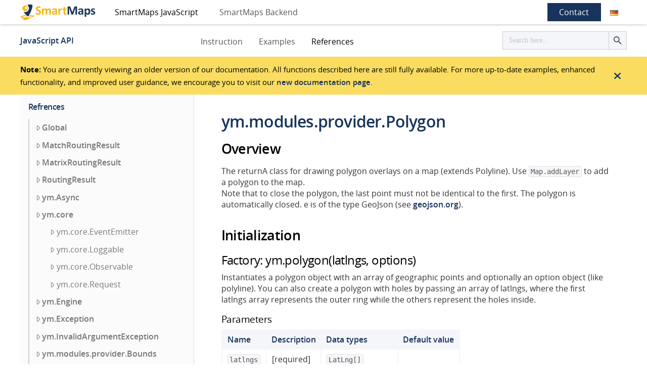

--- FILE ---
content_type: text/html; charset=UTF-8
request_url: https://docs.yellowmap.com/en/smartmaps-javascript-en/references/ym-modules-provider-polygon/
body_size: 26602
content:
<!DOCTYPE html>
<html class="no-js" lang="en-GB">
<head><style>img.lazy{min-height:1px}</style><link href="https://docs.yellowmap.com/wp-content/plugins/w3-total-cache/pub/js/lazyload.min.js" as="script">
<meta charset="UTF-8">
<meta name="viewport" content="width=device-width, initial-scale=1.0">
<link rel="pingback" href="https://docs.yellowmap.com/xmlrpc.php">
<meta name='robots' content='index, follow, max-image-preview:large, max-snippet:-1, max-video-preview:-1' />
<link rel="alternate" href="https://docs.yellowmap.com/smartmaps-javascript/referenz/ym-modules-provider-polygon/" hreflang="de" />
<link rel="alternate" href="https://docs.yellowmap.com/en/smartmaps-javascript-en/references/ym-modules-provider-polygon/" hreflang="en" />

	<!-- This site is optimized with the Yoast SEO plugin v20.3 - https://yoast.com/wordpress/plugins/seo/ -->
	<title>ym.modules.provider.Polygon - YellowMap Dokumentation</title>
	<link rel="canonical" href="https://docs.yellowmap.com/en/smartmaps-javascript-en/references/ym-modules-provider-polygon/" />
	<meta property="og:locale" content="en_GB" />
	<meta property="og:locale:alternate" content="de_DE" />
	<meta property="og:type" content="article" />
	<meta property="og:title" content="ym.modules.provider.Polygon - YellowMap Dokumentation" />
	<meta property="og:description" content="ym.modules.provider.PolygonOverviewThe returnA class for drawing polygon overlays on a map (extends Polyline). Use Map.addLayer to add a polygon to the map.Note that to close the polygon, the last point must not be identical to the first. The polygon is automatically closed. e is of the type GeoJson (see geojson.org).InitializationFactory: ym.polygon(latlngs, options)Instantiates a polygon object with an array of geographic points ... Read More" />
	<meta property="og:url" content="https://docs.yellowmap.com/en/smartmaps-javascript-en/references/ym-modules-provider-polygon/" />
	<meta property="og:site_name" content="YellowMap Dokumentation" />
	<meta property="article:modified_time" content="2020-11-11T12:58:27+00:00" />
	<meta name="twitter:card" content="summary_large_image" />
	<meta name="twitter:label1" content="Estimated reading time" />
	<meta name="twitter:data1" content="1 minute" />
	<script type="application/ld+json" class="yoast-schema-graph">{"@context":"https://schema.org","@graph":[{"@type":"WebPage","@id":"https://docs.yellowmap.com/en/smartmaps-javascript-en/references/ym-modules-provider-polygon/","url":"https://docs.yellowmap.com/en/smartmaps-javascript-en/references/ym-modules-provider-polygon/","name":"ym.modules.provider.Polygon - YellowMap Dokumentation","isPartOf":{"@id":"https://docs.yellowmap.com/en/#website"},"datePublished":"2020-10-29T10:39:27+00:00","dateModified":"2020-11-11T12:58:27+00:00","breadcrumb":{"@id":"https://docs.yellowmap.com/en/smartmaps-javascript-en/references/ym-modules-provider-polygon/#breadcrumb"},"inLanguage":"en-GB","potentialAction":[{"@type":"ReadAction","target":["https://docs.yellowmap.com/en/smartmaps-javascript-en/references/ym-modules-provider-polygon/"]}]},{"@type":"BreadcrumbList","@id":"https://docs.yellowmap.com/en/smartmaps-javascript-en/references/ym-modules-provider-polygon/#breadcrumb","itemListElement":[{"@type":"ListItem","position":1,"name":"Startseite","item":"https://docs.yellowmap.com/en/"},{"@type":"ListItem","position":2,"name":"SmartMaps JavaScript (English)","item":"https://docs.yellowmap.com/en/smartmaps-javascript-en/"},{"@type":"ListItem","position":3,"name":"Referenzen (English) &#8211; use this","item":"https://docs.yellowmap.com/en/smartmaps-javascript-en/references/"},{"@type":"ListItem","position":4,"name":"ym.modules.provider.Polygon (English)"}]},{"@type":"WebSite","@id":"https://docs.yellowmap.com/en/#website","url":"https://docs.yellowmap.com/en/","name":"YellowMap Dokumentation","description":"","potentialAction":[{"@type":"SearchAction","target":{"@type":"EntryPoint","urlTemplate":"https://docs.yellowmap.com/en/?s={search_term_string}"},"query-input":"required name=search_term_string"}],"inLanguage":"en-GB"}]}</script>
	<!-- / Yoast SEO plugin. -->


<link rel='dns-prefetch' href='//docs.yellowmap.com' />
<link rel='dns-prefetch' href='//s.w.org' />
<link rel="alternate" type="application/rss+xml" title="YellowMap Dokumentation &raquo; Feed" href="https://docs.yellowmap.com/en/feed/" />
<link rel="alternate" type="application/rss+xml" title="YellowMap Dokumentation &raquo; Comments Feed" href="https://docs.yellowmap.com/en/comments/feed/" />
<script type="text/javascript">
window._wpemojiSettings = {"baseUrl":"https:\/\/s.w.org\/images\/core\/emoji\/14.0.0\/72x72\/","ext":".png","svgUrl":"https:\/\/s.w.org\/images\/core\/emoji\/14.0.0\/svg\/","svgExt":".svg","source":{"concatemoji":"https:\/\/docs.yellowmap.com\/wp-includes\/js\/wp-emoji-release.min.js?ver=6.0.11"}};
/*! This file is auto-generated */
!function(e,a,t){var n,r,o,i=a.createElement("canvas"),p=i.getContext&&i.getContext("2d");function s(e,t){var a=String.fromCharCode,e=(p.clearRect(0,0,i.width,i.height),p.fillText(a.apply(this,e),0,0),i.toDataURL());return p.clearRect(0,0,i.width,i.height),p.fillText(a.apply(this,t),0,0),e===i.toDataURL()}function c(e){var t=a.createElement("script");t.src=e,t.defer=t.type="text/javascript",a.getElementsByTagName("head")[0].appendChild(t)}for(o=Array("flag","emoji"),t.supports={everything:!0,everythingExceptFlag:!0},r=0;r<o.length;r++)t.supports[o[r]]=function(e){if(!p||!p.fillText)return!1;switch(p.textBaseline="top",p.font="600 32px Arial",e){case"flag":return s([127987,65039,8205,9895,65039],[127987,65039,8203,9895,65039])?!1:!s([55356,56826,55356,56819],[55356,56826,8203,55356,56819])&&!s([55356,57332,56128,56423,56128,56418,56128,56421,56128,56430,56128,56423,56128,56447],[55356,57332,8203,56128,56423,8203,56128,56418,8203,56128,56421,8203,56128,56430,8203,56128,56423,8203,56128,56447]);case"emoji":return!s([129777,127995,8205,129778,127999],[129777,127995,8203,129778,127999])}return!1}(o[r]),t.supports.everything=t.supports.everything&&t.supports[o[r]],"flag"!==o[r]&&(t.supports.everythingExceptFlag=t.supports.everythingExceptFlag&&t.supports[o[r]]);t.supports.everythingExceptFlag=t.supports.everythingExceptFlag&&!t.supports.flag,t.DOMReady=!1,t.readyCallback=function(){t.DOMReady=!0},t.supports.everything||(n=function(){t.readyCallback()},a.addEventListener?(a.addEventListener("DOMContentLoaded",n,!1),e.addEventListener("load",n,!1)):(e.attachEvent("onload",n),a.attachEvent("onreadystatechange",function(){"complete"===a.readyState&&t.readyCallback()})),(e=t.source||{}).concatemoji?c(e.concatemoji):e.wpemoji&&e.twemoji&&(c(e.twemoji),c(e.wpemoji)))}(window,document,window._wpemojiSettings);
</script>
<style type="text/css">
img.wp-smiley,
img.emoji {
	display: inline !important;
	border: none !important;
	box-shadow: none !important;
	height: 1em !important;
	width: 1em !important;
	margin: 0 0.07em !important;
	vertical-align: -0.1em !important;
	background: none !important;
	padding: 0 !important;
}
</style>
	<link rel="stylesheet" href="https://docs.yellowmap.com/wp-content/cache/minify/a5ff7.css" media="all" />

<style id='wp-block-library-theme-inline-css' type='text/css'>
.wp-block-audio figcaption{color:#555;font-size:13px;text-align:center}.is-dark-theme .wp-block-audio figcaption{color:hsla(0,0%,100%,.65)}.wp-block-code{border:1px solid #ccc;border-radius:4px;font-family:Menlo,Consolas,monaco,monospace;padding:.8em 1em}.wp-block-embed figcaption{color:#555;font-size:13px;text-align:center}.is-dark-theme .wp-block-embed figcaption{color:hsla(0,0%,100%,.65)}.blocks-gallery-caption{color:#555;font-size:13px;text-align:center}.is-dark-theme .blocks-gallery-caption{color:hsla(0,0%,100%,.65)}.wp-block-image figcaption{color:#555;font-size:13px;text-align:center}.is-dark-theme .wp-block-image figcaption{color:hsla(0,0%,100%,.65)}.wp-block-pullquote{border-top:4px solid;border-bottom:4px solid;margin-bottom:1.75em;color:currentColor}.wp-block-pullquote__citation,.wp-block-pullquote cite,.wp-block-pullquote footer{color:currentColor;text-transform:uppercase;font-size:.8125em;font-style:normal}.wp-block-quote{border-left:.25em solid;margin:0 0 1.75em;padding-left:1em}.wp-block-quote cite,.wp-block-quote footer{color:currentColor;font-size:.8125em;position:relative;font-style:normal}.wp-block-quote.has-text-align-right{border-left:none;border-right:.25em solid;padding-left:0;padding-right:1em}.wp-block-quote.has-text-align-center{border:none;padding-left:0}.wp-block-quote.is-large,.wp-block-quote.is-style-large,.wp-block-quote.is-style-plain{border:none}.wp-block-search .wp-block-search__label{font-weight:700}:where(.wp-block-group.has-background){padding:1.25em 2.375em}.wp-block-separator.has-css-opacity{opacity:.4}.wp-block-separator{border:none;border-bottom:2px solid;margin-left:auto;margin-right:auto}.wp-block-separator.has-alpha-channel-opacity{opacity:1}.wp-block-separator:not(.is-style-wide):not(.is-style-dots){width:100px}.wp-block-separator.has-background:not(.is-style-dots){border-bottom:none;height:1px}.wp-block-separator.has-background:not(.is-style-wide):not(.is-style-dots){height:2px}.wp-block-table thead{border-bottom:3px solid}.wp-block-table tfoot{border-top:3px solid}.wp-block-table td,.wp-block-table th{padding:.5em;border:1px solid;word-break:normal}.wp-block-table figcaption{color:#555;font-size:13px;text-align:center}.is-dark-theme .wp-block-table figcaption{color:hsla(0,0%,100%,.65)}.wp-block-video figcaption{color:#555;font-size:13px;text-align:center}.is-dark-theme .wp-block-video figcaption{color:hsla(0,0%,100%,.65)}.wp-block-template-part.has-background{padding:1.25em 2.375em;margin-top:0;margin-bottom:0}
</style>
<style id='global-styles-inline-css' type='text/css'>
body{--wp--preset--color--black: #000000;--wp--preset--color--cyan-bluish-gray: #abb8c3;--wp--preset--color--white: #ffffff;--wp--preset--color--pale-pink: #f78da7;--wp--preset--color--vivid-red: #cf2e2e;--wp--preset--color--luminous-vivid-orange: #ff6900;--wp--preset--color--luminous-vivid-amber: #fcb900;--wp--preset--color--light-green-cyan: #7bdcb5;--wp--preset--color--vivid-green-cyan: #00d084;--wp--preset--color--pale-cyan-blue: #8ed1fc;--wp--preset--color--vivid-cyan-blue: #0693e3;--wp--preset--color--vivid-purple: #9b51e0;--wp--preset--gradient--vivid-cyan-blue-to-vivid-purple: linear-gradient(135deg,rgba(6,147,227,1) 0%,rgb(155,81,224) 100%);--wp--preset--gradient--light-green-cyan-to-vivid-green-cyan: linear-gradient(135deg,rgb(122,220,180) 0%,rgb(0,208,130) 100%);--wp--preset--gradient--luminous-vivid-amber-to-luminous-vivid-orange: linear-gradient(135deg,rgba(252,185,0,1) 0%,rgba(255,105,0,1) 100%);--wp--preset--gradient--luminous-vivid-orange-to-vivid-red: linear-gradient(135deg,rgba(255,105,0,1) 0%,rgb(207,46,46) 100%);--wp--preset--gradient--very-light-gray-to-cyan-bluish-gray: linear-gradient(135deg,rgb(238,238,238) 0%,rgb(169,184,195) 100%);--wp--preset--gradient--cool-to-warm-spectrum: linear-gradient(135deg,rgb(74,234,220) 0%,rgb(151,120,209) 20%,rgb(207,42,186) 40%,rgb(238,44,130) 60%,rgb(251,105,98) 80%,rgb(254,248,76) 100%);--wp--preset--gradient--blush-light-purple: linear-gradient(135deg,rgb(255,206,236) 0%,rgb(152,150,240) 100%);--wp--preset--gradient--blush-bordeaux: linear-gradient(135deg,rgb(254,205,165) 0%,rgb(254,45,45) 50%,rgb(107,0,62) 100%);--wp--preset--gradient--luminous-dusk: linear-gradient(135deg,rgb(255,203,112) 0%,rgb(199,81,192) 50%,rgb(65,88,208) 100%);--wp--preset--gradient--pale-ocean: linear-gradient(135deg,rgb(255,245,203) 0%,rgb(182,227,212) 50%,rgb(51,167,181) 100%);--wp--preset--gradient--electric-grass: linear-gradient(135deg,rgb(202,248,128) 0%,rgb(113,206,126) 100%);--wp--preset--gradient--midnight: linear-gradient(135deg,rgb(2,3,129) 0%,rgb(40,116,252) 100%);--wp--preset--duotone--dark-grayscale: url('#wp-duotone-dark-grayscale');--wp--preset--duotone--grayscale: url('#wp-duotone-grayscale');--wp--preset--duotone--purple-yellow: url('#wp-duotone-purple-yellow');--wp--preset--duotone--blue-red: url('#wp-duotone-blue-red');--wp--preset--duotone--midnight: url('#wp-duotone-midnight');--wp--preset--duotone--magenta-yellow: url('#wp-duotone-magenta-yellow');--wp--preset--duotone--purple-green: url('#wp-duotone-purple-green');--wp--preset--duotone--blue-orange: url('#wp-duotone-blue-orange');--wp--preset--font-size--small: 13px;--wp--preset--font-size--medium: 20px;--wp--preset--font-size--large: 36px;--wp--preset--font-size--x-large: 42px;}.has-black-color{color: var(--wp--preset--color--black) !important;}.has-cyan-bluish-gray-color{color: var(--wp--preset--color--cyan-bluish-gray) !important;}.has-white-color{color: var(--wp--preset--color--white) !important;}.has-pale-pink-color{color: var(--wp--preset--color--pale-pink) !important;}.has-vivid-red-color{color: var(--wp--preset--color--vivid-red) !important;}.has-luminous-vivid-orange-color{color: var(--wp--preset--color--luminous-vivid-orange) !important;}.has-luminous-vivid-amber-color{color: var(--wp--preset--color--luminous-vivid-amber) !important;}.has-light-green-cyan-color{color: var(--wp--preset--color--light-green-cyan) !important;}.has-vivid-green-cyan-color{color: var(--wp--preset--color--vivid-green-cyan) !important;}.has-pale-cyan-blue-color{color: var(--wp--preset--color--pale-cyan-blue) !important;}.has-vivid-cyan-blue-color{color: var(--wp--preset--color--vivid-cyan-blue) !important;}.has-vivid-purple-color{color: var(--wp--preset--color--vivid-purple) !important;}.has-black-background-color{background-color: var(--wp--preset--color--black) !important;}.has-cyan-bluish-gray-background-color{background-color: var(--wp--preset--color--cyan-bluish-gray) !important;}.has-white-background-color{background-color: var(--wp--preset--color--white) !important;}.has-pale-pink-background-color{background-color: var(--wp--preset--color--pale-pink) !important;}.has-vivid-red-background-color{background-color: var(--wp--preset--color--vivid-red) !important;}.has-luminous-vivid-orange-background-color{background-color: var(--wp--preset--color--luminous-vivid-orange) !important;}.has-luminous-vivid-amber-background-color{background-color: var(--wp--preset--color--luminous-vivid-amber) !important;}.has-light-green-cyan-background-color{background-color: var(--wp--preset--color--light-green-cyan) !important;}.has-vivid-green-cyan-background-color{background-color: var(--wp--preset--color--vivid-green-cyan) !important;}.has-pale-cyan-blue-background-color{background-color: var(--wp--preset--color--pale-cyan-blue) !important;}.has-vivid-cyan-blue-background-color{background-color: var(--wp--preset--color--vivid-cyan-blue) !important;}.has-vivid-purple-background-color{background-color: var(--wp--preset--color--vivid-purple) !important;}.has-black-border-color{border-color: var(--wp--preset--color--black) !important;}.has-cyan-bluish-gray-border-color{border-color: var(--wp--preset--color--cyan-bluish-gray) !important;}.has-white-border-color{border-color: var(--wp--preset--color--white) !important;}.has-pale-pink-border-color{border-color: var(--wp--preset--color--pale-pink) !important;}.has-vivid-red-border-color{border-color: var(--wp--preset--color--vivid-red) !important;}.has-luminous-vivid-orange-border-color{border-color: var(--wp--preset--color--luminous-vivid-orange) !important;}.has-luminous-vivid-amber-border-color{border-color: var(--wp--preset--color--luminous-vivid-amber) !important;}.has-light-green-cyan-border-color{border-color: var(--wp--preset--color--light-green-cyan) !important;}.has-vivid-green-cyan-border-color{border-color: var(--wp--preset--color--vivid-green-cyan) !important;}.has-pale-cyan-blue-border-color{border-color: var(--wp--preset--color--pale-cyan-blue) !important;}.has-vivid-cyan-blue-border-color{border-color: var(--wp--preset--color--vivid-cyan-blue) !important;}.has-vivid-purple-border-color{border-color: var(--wp--preset--color--vivid-purple) !important;}.has-vivid-cyan-blue-to-vivid-purple-gradient-background{background: var(--wp--preset--gradient--vivid-cyan-blue-to-vivid-purple) !important;}.has-light-green-cyan-to-vivid-green-cyan-gradient-background{background: var(--wp--preset--gradient--light-green-cyan-to-vivid-green-cyan) !important;}.has-luminous-vivid-amber-to-luminous-vivid-orange-gradient-background{background: var(--wp--preset--gradient--luminous-vivid-amber-to-luminous-vivid-orange) !important;}.has-luminous-vivid-orange-to-vivid-red-gradient-background{background: var(--wp--preset--gradient--luminous-vivid-orange-to-vivid-red) !important;}.has-very-light-gray-to-cyan-bluish-gray-gradient-background{background: var(--wp--preset--gradient--very-light-gray-to-cyan-bluish-gray) !important;}.has-cool-to-warm-spectrum-gradient-background{background: var(--wp--preset--gradient--cool-to-warm-spectrum) !important;}.has-blush-light-purple-gradient-background{background: var(--wp--preset--gradient--blush-light-purple) !important;}.has-blush-bordeaux-gradient-background{background: var(--wp--preset--gradient--blush-bordeaux) !important;}.has-luminous-dusk-gradient-background{background: var(--wp--preset--gradient--luminous-dusk) !important;}.has-pale-ocean-gradient-background{background: var(--wp--preset--gradient--pale-ocean) !important;}.has-electric-grass-gradient-background{background: var(--wp--preset--gradient--electric-grass) !important;}.has-midnight-gradient-background{background: var(--wp--preset--gradient--midnight) !important;}.has-small-font-size{font-size: var(--wp--preset--font-size--small) !important;}.has-medium-font-size{font-size: var(--wp--preset--font-size--medium) !important;}.has-large-font-size{font-size: var(--wp--preset--font-size--large) !important;}.has-x-large-font-size{font-size: var(--wp--preset--font-size--x-large) !important;}
</style>
<link rel="stylesheet" href="https://docs.yellowmap.com/wp-content/cache/minify/3f6c3.css" media="all" />





<style id='hcb-style-inline-css' type='text/css'>
:root{--hcb--fz--base: 14px}:root{--hcb--fz--mobile: 13px}:root{--hcb--ff:Menlo, Consolas, "Hiragino Kaku Gothic ProN", "Hiragino Sans", Meiryo, sans-serif;}.hcb_wrap{--hcb--data-label: none;--hcb--btn-offset: 0px;}
</style>
<style id='cs-inline-css' type='text/css'>
@media (min-width:1200px){.x-hide-xl{display:none !important;}}@media (min-width:979px) and (max-width:1199px){.x-hide-lg{display:none !important;}}@media (min-width:767px) and (max-width:978px){.x-hide-md{display:none !important;}}@media (min-width:480px) and (max-width:766px){.x-hide-sm{display:none !important;}}@media (max-width:479px){.x-hide-xs{display:none !important;}} a,h1 a:hover,h2 a:hover,h3 a:hover,h4 a:hover,h5 a:hover,h6 a:hover,.x-breadcrumb-wrap a:hover,.widget ul li a:hover,.widget ol li a:hover,.widget.widget_text ul li a,.widget.widget_text ol li a,.widget_nav_menu .current-menu-item > a,.x-accordion-heading .x-accordion-toggle:hover,.x-comment-author a:hover,.x-comment-time:hover,.x-recent-posts a:hover .h-recent-posts{color:rgb(24,52,92);}a:hover,.widget.widget_text ul li a:hover,.widget.widget_text ol li a:hover,.x-twitter-widget ul li a:hover{color:rgb(24,52,92);}.rev_slider_wrapper,a.x-img-thumbnail:hover,.x-slider-container.below,.page-template-template-blank-3-php .x-slider-container.above,.page-template-template-blank-6-php .x-slider-container.above{border-color:rgb(24,52,92);}.entry-thumb:before,.x-pagination span.current,.woocommerce-pagination span[aria-current],.flex-direction-nav a,.flex-control-nav a:hover,.flex-control-nav a.flex-active,.mejs-time-current,.x-dropcap,.x-skill-bar .bar,.x-pricing-column.featured h2,.h-comments-title small,.x-entry-share .x-share:hover,.x-highlight,.x-recent-posts .x-recent-posts-img:after{background-color:rgb(24,52,92);}.x-nav-tabs > .active > a,.x-nav-tabs > .active > a:hover{box-shadow:inset 0 3px 0 0 rgb(24,52,92);}.x-main{width:calc(100% - 2.463055%);}.x-sidebar{width:calc(100% - 2.463055% - 100%);}.x-comment-author,.x-comment-time,.comment-form-author label,.comment-form-email label,.comment-form-url label,.comment-form-rating label,.comment-form-comment label,.widget_calendar #wp-calendar caption,.widget.widget_rss li .rsswidget{font-family:"open-sans-system",sans-serif;font-weight:400;}.p-landmark-sub,.p-meta,input,button,select,textarea{font-family:"open-sans-system",sans-serif;}.widget ul li a,.widget ol li a,.x-comment-time{color:#999999;}.widget_text ol li a,.widget_text ul li a{color:rgb(24,52,92);}.widget_text ol li a:hover,.widget_text ul li a:hover{color:rgb(24,52,92);}.comment-form-author label,.comment-form-email label,.comment-form-url label,.comment-form-rating label,.comment-form-comment label,.widget_calendar #wp-calendar th,.p-landmark-sub strong,.widget_tag_cloud .tagcloud a:hover,.widget_tag_cloud .tagcloud a:active,.entry-footer a:hover,.entry-footer a:active,.x-breadcrumbs .current,.x-comment-author,.x-comment-author a{color:#272727;}.widget_calendar #wp-calendar th{border-color:#272727;}.h-feature-headline span i{background-color:#272727;}@media (max-width:978.98px){}html{font-size:14px;}@media (min-width:479px){html{font-size:14px;}}@media (min-width:766px){html{font-size:16px;}}@media (min-width:978px){html{font-size:16px;}}@media (min-width:1199px){html{font-size:16px;}}body{font-style:normal;font-weight:400;color:#999999;background-color:rgb(255,255,255);}.w-b{font-weight:400 !important;}h1,h2,h3,h4,h5,h6,.h1,.h2,.h3,.h4,.h5,.h6{font-family:"open-sans-system",sans-serif;font-style:normal;font-weight:400;}h1,.h1{letter-spacing:-0.035em;}h2,.h2{letter-spacing:-0.035em;}h3,.h3{letter-spacing:-0.035em;}h4,.h4{letter-spacing:-0.035em;}h5,.h5{letter-spacing:-0.035em;}h6,.h6{letter-spacing:-0.035em;}.w-h{font-weight:400 !important;}.x-container.width{width:100%;}.x-container.max{max-width:1200px;}.x-bar-content.x-container.width{flex-basis:100%;}.x-main.full{float:none;clear:both;display:block;width:auto;}@media (max-width:978.98px){.x-main.full,.x-main.left,.x-main.right,.x-sidebar.left,.x-sidebar.right{float:none;display:block;width:auto !important;}}.entry-header,.entry-content{font-size:1rem;}body,input,button,select,textarea{font-family:"open-sans-system",sans-serif;}h1,h2,h3,h4,h5,h6,.h1,.h2,.h3,.h4,.h5,.h6,h1 a,h2 a,h3 a,h4 a,h5 a,h6 a,.h1 a,.h2 a,.h3 a,.h4 a,.h5 a,.h6 a,blockquote{color:#272727;}.cfc-h-tx{color:#272727 !important;}.cfc-h-bd{border-color:#272727 !important;}.cfc-h-bg{background-color:#272727 !important;}.cfc-b-tx{color:#999999 !important;}.cfc-b-bd{border-color:#999999 !important;}.cfc-b-bg{background-color:#999999 !important;}.x-btn,.button,[type="submit"]{color:#ffffff;border-color:rgb(24,52,92);background-color:rgb(24,52,92);text-shadow:0 0.075em 0.075em rgba(0,0,0,0.5);padding:0.429em 1.143em 0.643em;font-size:14px;}.x-btn:hover,.button:hover,[type="submit"]:hover{color:rgb(24,52,92);border-color:rgb(24,52,92);background-color:rgb(255,255,255);text-shadow:0 0.075em 0.075em rgba(0,0,0,0.5);}.x-btn.x-btn-real,.x-btn.x-btn-real:hover{margin-bottom:0.25em;text-shadow:0 0.075em 0.075em rgba(0,0,0,0.65);}.x-btn.x-btn-real{box-shadow:0 0.25em 0 0 rgb(24,52,92),0 4px 9px rgba(0,0,0,0.75);}.x-btn.x-btn-real:hover{box-shadow:0 0.25em 0 0 rgb(255,255,255),0 4px 9px rgba(0,0,0,0.75);}.x-btn.x-btn-flat,.x-btn.x-btn-flat:hover{margin-bottom:0;text-shadow:0 0.075em 0.075em rgba(0,0,0,0.65);box-shadow:none;}.x-btn.x-btn-transparent,.x-btn.x-btn-transparent:hover{margin-bottom:0;border-width:3px;text-shadow:none;text-transform:uppercase;background-color:transparent;box-shadow:none;}.bg .mejs-container,.x-video .mejs-container{position:unset !important;} @font-face{font-family:'FontAwesomePro';font-style:normal;font-weight:900;font-display:block;src:url('https://docs.yellowmap.com/wp-content/themes/pro/cornerstone/assets/fonts/fa-solid-900.woff2?ver=6.5.2') format('woff2'),url('https://docs.yellowmap.com/wp-content/themes/pro/cornerstone/assets/fonts/fa-solid-900.ttf?ver=6.5.2') format('truetype');}[data-x-fa-pro-icon]{font-family:"FontAwesomePro" !important;}[data-x-fa-pro-icon]:before{content:attr(data-x-fa-pro-icon);}[data-x-icon],[data-x-icon-o],[data-x-icon-l],[data-x-icon-s],[data-x-icon-b],[data-x-icon-sr],[data-x-icon-ss],[data-x-icon-sl],[data-x-fa-pro-icon],[class*="cs-fa-"]{display:inline-flex;font-style:normal;font-weight:400;text-decoration:inherit;text-rendering:auto;-webkit-font-smoothing:antialiased;-moz-osx-font-smoothing:grayscale;}[data-x-icon].left,[data-x-icon-o].left,[data-x-icon-l].left,[data-x-icon-s].left,[data-x-icon-b].left,[data-x-icon-sr].left,[data-x-icon-ss].left,[data-x-icon-sl].left,[data-x-fa-pro-icon].left,[class*="cs-fa-"].left{margin-right:0.5em;}[data-x-icon].right,[data-x-icon-o].right,[data-x-icon-l].right,[data-x-icon-s].right,[data-x-icon-b].right,[data-x-icon-sr].right,[data-x-icon-ss].right,[data-x-icon-sl].right,[data-x-fa-pro-icon].right,[class*="cs-fa-"].right{margin-left:0.5em;}[data-x-icon]:before,[data-x-icon-o]:before,[data-x-icon-l]:before,[data-x-icon-s]:before,[data-x-icon-b]:before,[data-x-icon-sr]:before,[data-x-icon-ss]:before,[data-x-icon-sl]:before,[data-x-fa-pro-icon]:before,[class*="cs-fa-"]:before{line-height:1;}@font-face{font-family:'FontAwesome';font-style:normal;font-weight:900;font-display:block;src:url('https://docs.yellowmap.com/wp-content/themes/pro/cornerstone/assets/fonts/fa-solid-900.woff2?ver=6.5.2') format('woff2'),url('https://docs.yellowmap.com/wp-content/themes/pro/cornerstone/assets/fonts/fa-solid-900.ttf?ver=6.5.2') format('truetype');}[data-x-icon],[data-x-icon-s],[data-x-icon][class*="cs-fa-"]{font-family:"FontAwesome" !important;font-weight:900;}[data-x-icon]:before,[data-x-icon][class*="cs-fa-"]:before{content:attr(data-x-icon);}[data-x-icon-s]:before{content:attr(data-x-icon-s);}@font-face{font-family:'FontAwesomeRegular';font-style:normal;font-weight:400;font-display:block;src:url('https://docs.yellowmap.com/wp-content/themes/pro/cornerstone/assets/fonts/fa-regular-400.woff2?ver=6.5.2') format('woff2'),url('https://docs.yellowmap.com/wp-content/themes/pro/cornerstone/assets/fonts/fa-regular-400.ttf?ver=6.5.2') format('truetype');}@font-face{font-family:'FontAwesomePro';font-style:normal;font-weight:400;font-display:block;src:url('https://docs.yellowmap.com/wp-content/themes/pro/cornerstone/assets/fonts/fa-regular-400.woff2?ver=6.5.2') format('woff2'),url('https://docs.yellowmap.com/wp-content/themes/pro/cornerstone/assets/fonts/fa-regular-400.ttf?ver=6.5.2') format('truetype');}[data-x-icon-o]{font-family:"FontAwesomeRegular" !important;}[data-x-icon-o]:before{content:attr(data-x-icon-o);}@font-face{font-family:'FontAwesomeLight';font-style:normal;font-weight:300;font-display:block;src:url('https://docs.yellowmap.com/wp-content/themes/pro/cornerstone/assets/fonts/fa-light-300.woff2?ver=6.5.2') format('woff2'),url('https://docs.yellowmap.com/wp-content/themes/pro/cornerstone/assets/fonts/fa-light-300.ttf?ver=6.5.2') format('truetype');}@font-face{font-family:'FontAwesomePro';font-style:normal;font-weight:300;font-display:block;src:url('https://docs.yellowmap.com/wp-content/themes/pro/cornerstone/assets/fonts/fa-light-300.woff2?ver=6.5.2') format('woff2'),url('https://docs.yellowmap.com/wp-content/themes/pro/cornerstone/assets/fonts/fa-light-300.ttf?ver=6.5.2') format('truetype');}[data-x-icon-l]{font-family:"FontAwesomeLight" !important;font-weight:300;}[data-x-icon-l]:before{content:attr(data-x-icon-l);}@font-face{font-family:'FontAwesomeBrands';font-style:normal;font-weight:normal;font-display:block;src:url('https://docs.yellowmap.com/wp-content/themes/pro/cornerstone/assets/fonts/fa-brands-400.woff2?ver=6.5.2') format('woff2'),url('https://docs.yellowmap.com/wp-content/themes/pro/cornerstone/assets/fonts/fa-brands-400.ttf?ver=6.5.2') format('truetype');}[data-x-icon-b]{font-family:"FontAwesomeBrands" !important;}[data-x-icon-b]:before{content:attr(data-x-icon-b);}.widget.widget_rss li .rsswidget:before{content:"\f35d";padding-right:0.4em;font-family:"FontAwesome";} .mr68-0.x-bar{height:3em;box-shadow:0em 0em 0.3em 0px rgba(31,31,31,0.37);}.mr68-0 .x-bar-content{height:3em;}.mr68-0.x-bar-space{height:3em;}.mr68-1.x-bar{border-top-width:0;border-right-width:0;border-bottom-width:0;border-left-width:0;}.mr68-1 .x-bar-content{display:flex;flex-direction:row;align-items:center;flex-grow:0;flex-shrink:1;flex-basis:95%;max-width:1200px;}.mr68-1.x-bar-outer-spacers:after,.mr68-1.x-bar-outer-spacers:before{flex-basis:0em;width:0em!important;height:0em;}.mr68-2.x-bar{font-size:16px;background-color:#ffffff;}.mr68-2.x-bar-space{font-size:16px;}.mr68-3.x-bar{z-index:99;}.mr68-3 .x-bar-content{justify-content:flex-start;}.mr68-4.x-bar{height:auto;box-shadow:0em 0em 0.25em 0px rgba(31,31,31,0.17);z-index:2;}.mr68-4 .x-bar-content{justify-content:space-between;height:auto;}.mr68-4.x-bar-space{height:auto;}.mr68-5.x-bar{height:3.5em;font-size:25px;background-color:rgb(250,221,96);}.mr68-5 .x-bar-content{height:3.5em;}.mr68-5.x-bar-space{font-size:25px;height:3.5em;}.mr68-6.x-bar-container{display:flex;flex-direction:row;align-items:center;border-top-width:0;border-right-width:0;border-bottom-width:0;border-left-width:0;font-size:1em;}.mr68-7.x-bar-container{justify-content:space-between;}.mr68-8.x-bar-container{flex-grow:0;flex-shrink:1;flex-basis:auto;}.mr68-9.x-bar-container{z-index:1;}.mr68-a.x-bar-container{flex-grow:1;flex-shrink:0;flex-basis:0%;max-width:1200px;}.mr68-b.x-bar-container{justify-content:flex-start;flex-wrap:wrap;align-content:center;max-width:24.25%;}.mr68-c.x-bar-container{justify-content:flex-end;}.mr68-d.x-bar-container{z-index:auto;}.mr68-e.x-anchor {width:2.75em;height:2.75em;background-color:rgba(255,255,255,1);}.mr68-e.x-anchor .x-graphic-icon {width:auto;}.mr68-e.x-anchor:hover .x-graphic-icon,.mr68-e.x-anchor[class*="active"] .x-graphic-icon,[data-x-effect-provider*="colors"]:hover .mr68-e.x-anchor .x-graphic-icon {color:rgba(0,0,0,0.5);}.mr68-e.x-anchor:hover .x-toggle,.mr68-e.x-anchor[class*="active"] .x-toggle,[data-x-effect-provider*="colors"]:hover .mr68-e.x-anchor .x-toggle {color:rgba(0,0,0,0.5);}.mr68-g.x-anchor {border-top-width:0;border-right-width:0;border-bottom-width:0;border-left-width:0;}.mr68-h.x-anchor {border-top-left-radius:100em;border-top-right-radius:100em;border-bottom-right-radius:100em;border-bottom-left-radius:100em;}.mr68-h.x-anchor .x-toggle-grid {margin-top:1.75em;margin-right:1.75em;margin-bottom:1.75em;margin-left:1.75em;font-size:0.25em;}.mr68-h.x-anchor .x-toggle-grid-center {box-shadow:calc(1.75em * -1) calc(1.75em * -1),0 calc(1.75em * -1),1.75em calc(1.75em * -1),calc(1.75em * -1) 0,1.75em 0,calc(1.75em * -1) 1.75em,0 1.75em,1.75em 1.75em;}.mr68-i.x-anchor {font-size:1em;}.mr68-j.x-anchor .x-anchor-content {display:flex;flex-direction:row;align-items:center;}.mr68-k.x-anchor .x-anchor-content {justify-content:center;}.mr68-l.x-anchor .x-graphic {margin-top:5px;margin-right:5px;margin-bottom:5px;margin-left:5px;}.mr68-l.x-anchor .x-graphic-icon {font-size:1.25em;border-top-width:0;border-right-width:0;border-bottom-width:0;border-left-width:0;background-color:transparent;}.mr68-m.x-anchor .x-graphic-icon {color:rgba(0,0,0,1);}.mr68-n.x-anchor .x-toggle {color:#18345c;}.mr68-p.x-anchor {background-color:transparent;}.mr68-p.x-anchor .x-anchor-sub-indicator {margin-top:5px;margin-right:5px;margin-bottom:5px;margin-left:5px;font-size:1em;}.mr68-q.x-anchor .x-anchor-content {padding-top:1em;padding-bottom:1em;}.mr68-q.x-anchor .x-anchor-text {margin-top:4px;margin-bottom:4px;}.mr68-q > .is-primary {height:100%;}.mr68-r.x-anchor .x-anchor-content {padding-right:1em;}.mr68-s.x-anchor .x-anchor-content {padding-left:1em;}.mr68-t.x-anchor .x-anchor-text {margin-right:auto;}.mr68-u.x-anchor .x-anchor-text {margin-left:4px;}.mr68-v.x-anchor .x-anchor-text-primary {font-family:"open-sans-system",sans-serif;font-weight:600;}.mr68-w.x-anchor .x-anchor-text-primary {font-size:1em;}.mr68-x.x-anchor .x-anchor-text-primary {font-style:normal;line-height:1;}.mr68-y.x-anchor .x-anchor-text-primary {color:rgba(0,0,0,1);}.mr68-z.x-anchor:hover .x-anchor-text-primary,.mr68-z.x-anchor[class*="active"] .x-anchor-text-primary,[data-x-effect-provider*="colors"]:hover .mr68-z.x-anchor .x-anchor-text-primary {color:#18345c;}.mr68-10.x-anchor .x-anchor-sub-indicator {color:rgba(0,0,0,1);}.mr68-11.x-anchor:hover .x-anchor-sub-indicator,.mr68-11.x-anchor[class*="active"] .x-anchor-sub-indicator,[data-x-effect-provider*="colors"]:hover .mr68-11.x-anchor .x-anchor-sub-indicator {color:#18345c;}.mr68-12 > .is-primary {width:3px;transform-origin:100% 100%;}.mr68-13 > .is-primary {color:#18345c;}.mr68-14.x-anchor .x-anchor-content {padding-left:2em;}.mr68-14.x-anchor .x-anchor-sub-indicator {color:#18345c;}.mr68-15.x-anchor .x-anchor-text-primary {font-family:inherit;}.mr68-16.x-anchor .x-anchor-text-primary {font-weight:inherit;}.mr68-17.x-anchor {font-size:16px;}.mr68-18.x-anchor .x-anchor-content {padding-top:0.25em;}.mr68-18.x-anchor:hover,.mr68-18.x-anchor[class*="active"],[data-x-effect-provider*="colors"]:hover .mr68-18.x-anchor {background-color:rgba(255,255,255,0.58);}.mr68-18.x-anchor .x-anchor-text-primary {text-align:center;text-transform:capitalize;color:rgb(87,87,87);}.mr68-18 > .is-primary {height:2px;transform-origin:50% 0%;}.mr68-19.x-anchor .x-anchor-content {padding-bottom:0.25em;}.mr68-19.x-anchor .x-anchor-sub-indicator {color:rgba(140,140,140,0.5);}.mr68-19.x-anchor:hover .x-anchor-sub-indicator,.mr68-19.x-anchor[class*="active"] .x-anchor-sub-indicator,[data-x-effect-provider*="colors"]:hover .mr68-19.x-anchor .x-anchor-sub-indicator {color:rgb(28,92,24);}.mr68-1a.x-anchor .x-anchor-text {margin-top:5px;}.mr68-1b.x-anchor .x-anchor-text {margin-right:5px;}.mr68-1c.x-anchor .x-anchor-text {margin-bottom:5px;}.mr68-1d.x-anchor .x-anchor-text {margin-left:5px;}.mr68-1e.x-anchor:hover .x-anchor-text-primary,.mr68-1e.x-anchor[class*="active"] .x-anchor-text-primary,[data-x-effect-provider*="colors"]:hover .mr68-1e.x-anchor .x-anchor-text-primary {color:rgb(0,0,0);}.mr68-1f > .is-primary {width:100%;}.mr68-1g.x-anchor {border-top-width:2px;border-bottom-width:0px;border-right-style:none;border-bottom-style:none;border-left-style:none;border-top-color:rgba(255,255,255,0.15);border-bottom-color:transparent;background-color:rgb(255,255,255);}.mr68-1g.x-anchor:hover,.mr68-1g.x-anchor[class*="active"],[data-x-effect-provider*="colors"]:hover .mr68-1g.x-anchor {background-color:rgb(219,219,219);}.mr68-1g.x-anchor .x-anchor-text-primary {font-size:0.875em;font-weight:700;letter-spacing:0.035em;margin-right:calc(0.035em * -1);color:rgb(0,0,0);}.mr68-1g.x-anchor:hover .x-anchor-text-primary,.mr68-1g.x-anchor[class*="active"] .x-anchor-text-primary,[data-x-effect-provider*="colors"]:hover .mr68-1g.x-anchor .x-anchor-text-primary {color:rgb(80,80,80);}.mr68-1g.x-anchor .x-anchor-text-secondary {margin-top:0.5em;font-family:inherit;font-size:0.75em;font-style:normal;font-weight:700;line-height:1;letter-spacing:0.035em;margin-right:calc(0.035em * -1);color:rgba(0,0,0,0.5);}.mr68-1g.x-anchor .x-anchor-sub-indicator {margin-top:0px;margin-right:4px;margin-bottom:0px;margin-left:auto;font-size:1.25em;color:rgba(255,255,255,0.5);}.mr68-1g > .is-primary {color:rgba(255,255,255,0.05);transform-origin:0% 50%;}.mr68-1h.x-anchor {border-right-width:0px;border-left-width:0px;border-right-color:transparent;border-left-color:transparent;}.mr68-1i.x-anchor {border-top-style:solid;}.mr68-1j.x-anchor .x-toggle {color:rgba(0,0,0,1);}.mr68-1k.x-anchor .x-toggle-burger {width:12em;margin-top:3.25em;margin-right:0;margin-bottom:3.25em;margin-left:0;font-size:0.1em;}.mr68-1k.x-anchor .x-toggle-burger-bun-t {transform:translate3d(0,calc(3.25em * -1),0);}.mr68-1k.x-anchor .x-toggle-burger-bun-b {transform:translate3d(0,3.25em,0);}.mr68-1l.x-anchor .x-graphic-icon {color:#18345c;}.mr68-1m.x-anchor {margin-top:0em;margin-right:0em;margin-bottom:0em;margin-left:1em;border-top-width:1px;border-right-width:1px;border-left-width:1px;border-top-color:rgb(255,255,255);border-right-color:rgb(255,255,255);border-bottom-color:rgb(255,255,255);border-left-color:rgb(255,255,255);background-color:#18345c;box-shadow:0em 0.15em 0.65em 0em transparent;}.mr68-1m.x-anchor .x-anchor-content {padding-top:0.3em;padding-bottom:0.3em;}.mr68-1m.x-anchor:hover,.mr68-1m.x-anchor[class*="active"],[data-x-effect-provider*="colors"]:hover .mr68-1m.x-anchor {border-top-color:#18345c;border-right-color:#18345c;border-bottom-color:#18345c;border-left-color:#18345c;background-color:rgb(255,255,255);}.mr68-1m.x-anchor .x-anchor-text {margin-right:10px;margin-left:10px;}.mr68-1m.x-anchor .x-anchor-text-primary {color:rgb(255,255,255);}.mr68-1n.x-anchor {border-bottom-width:1px;border-right-style:solid;border-bottom-style:solid;border-left-style:solid;}.mr68-1o.x-anchor .x-anchor-content {padding-right:0.85em;padding-left:0.85em;}.mr68-1p.x-anchor {min-width:2em;}.mr68-1q.x-anchor {border-top-width:0px;border-top-color:transparent;border-bottom-color:rgb(214,214,214);}.mr68-1q.x-anchor:hover,.mr68-1q.x-anchor[class*="active"],[data-x-effect-provider*="colors"]:hover .mr68-1q.x-anchor {background-color:transparent;}.mr68-1q.x-anchor .x-anchor-text {margin-left:1.5em;}.mr68-1r.x-anchor:hover .x-anchor-sub-indicator,.mr68-1r.x-anchor[class*="active"] .x-anchor-sub-indicator,[data-x-effect-provider*="colors"]:hover .mr68-1r.x-anchor .x-anchor-sub-indicator {color:rgba(0,0,0,0.5);}.mr68-1s.x-anchor .x-anchor-content {padding-top:0.75em;padding-right:0.75em;padding-bottom:0.75em;padding-left:0.75em;}.mr68-1s.x-anchor:hover .x-anchor-text-primary,.mr68-1s.x-anchor[class*="active"] .x-anchor-text-primary,[data-x-effect-provider*="colors"]:hover .mr68-1s.x-anchor .x-anchor-text-primary {color:rgba(0,0,0,0.5);}.mr68-1t.x-anchor .x-anchor-content {justify-content:flex-start;}.mr68-1u.x-anchor {height:4em;}.mr68-1u.x-anchor .x-anchor-content {padding-bottom:0em;}.mr68-1u.x-anchor .x-anchor-text {margin-right:0px;margin-bottom:6px;margin-left:0px;}.mr68-1u.x-anchor .x-anchor-sub-indicator {color:transparent;}.mr68-1v.x-anchor {min-width:32px;min-height:32px;background-color:rgba(239,242,247,0);}.mr68-1v.x-anchor .x-anchor-content {row-gap:1em;column-gap:1em;padding-top:0.575em;padding-bottom:0.575em;}.mr68-1v.x-anchor:hover,.mr68-1v.x-anchor[class*="active"],[data-x-effect-provider*="colors"]:hover .mr68-1v.x-anchor {background-color:rgba(255,255,255,0);}.mr68-1v.x-anchor .x-graphic-icon {width:1em;height:1em;line-height:1em;}.mr68-1v.x-anchor:hover .x-graphic-icon,.mr68-1v.x-anchor[class*="active"] .x-graphic-icon,[data-x-effect-provider*="colors"]:hover .mr68-1v.x-anchor .x-graphic-icon {color:rgb(0,5,12);}.mr68-1w{font-size:16px;transition-duration:500ms;}.mr68-1w .x-off-canvas-bg{background-color:rgba(0,0,0,0.75);transition-duration:500ms;transition-timing-function:cubic-bezier(0.400,0.000,0.200,1.000);}.mr68-1w .x-off-canvas-close{font-size:1.5em;color:rgba(0,0,0,0.5);transition-duration:0.3s,500ms,500ms;transition-timing-function:ease-in-out,cubic-bezier(0.400,0.000,0.200,1.000),cubic-bezier(0.400,0.000,0.200,1.000);}.mr68-1w .x-off-canvas-close:focus,.mr68-1w .x-off-canvas-close:hover{color:rgba(0,0,0,1);}.mr68-1w .x-off-canvas-content{max-width:75%;border-top-width:0;border-right-width:0;border-bottom-width:0;border-left-width:0;background-color:#ffffff;box-shadow:0em 0em 2em 0em rgba(0,0,0,0.25);transition-duration:500ms;transition-timing-function:cubic-bezier(0.400,0.000,0.200,1.000);}.mr68-1x .x-off-canvas-close{width:calc(1em * 2);height:calc(1em * 2);}.mr68-1x .x-off-canvas-content{padding-top:calc(1.5em * 2);padding-right:calc(1.5em * 2);padding-bottom:calc(1.5em * 2);padding-left:calc(1.5em * 2);}.mr68-1y .x-off-canvas-close{width:calc(1em * 1);height:calc(1em * 1);}.mr68-1y .x-off-canvas-content{padding-top:calc(1.5em * 1);padding-right:calc(1.5em * 1);padding-bottom:calc(1.5em * 1);padding-left:calc(1.5em * 1);}.mr68-1z{margin-top:0px;margin-bottom:0px;}.mr68-20{margin-right:-2.25em;}.mr68-21{margin-left:-3em;}.mr68-21 [data-x-toggle-collapse]{transition-duration:300ms;transition-timing-function:cubic-bezier(0.400,0.000,0.200,1.000);}.mr68-22{font-size:1em;}.mr68-23{margin-right:0em;margin-left:1em;}.mr68-24{display:flex;flex-direction:row;align-items:stretch;flex-shrink:0;flex-basis:auto;}.mr68-24 > li,.mr68-24 > li > a{flex-grow:0;flex-shrink:1;flex-basis:auto;}.mr68-25{justify-content:flex-start;flex-grow:1;}.mr68-26{align-self:stretch;}.mr68-27{margin-left:-1.5em;}.mr68-27,.mr68-27 .x-anchor{transition-duration:300ms;transition-timing-function:cubic-bezier(0.400,0.000,0.200,1.000);}.mr68-28{justify-content:space-around;flex-grow:0;}.mr68-29{margin-right:4em;}.mr68-2a{margin-left:0em;align-self:flex-start;}.mr68-2b{margin-right:15em;}.mr68-2c.x-image{font-size:1em;border-top-width:0;border-right-width:0;border-bottom-width:0;border-left-width:0;background-color:transparent;}.mr68-2d .x-dropdown {width:15em;background-color:rgb(255,255,255);box-shadow:0em 0.5em 3em 0em rgba(0,0,0,0.25);}.mr68-2e .x-dropdown {font-size:16px;border-top-width:0;border-right-width:0;border-bottom-width:0;border-left-width:0;transition-duration:500ms,500ms,0s;transition-timing-function:cubic-bezier(0.400,0.000,0.200,1.000);}.mr68-2e .x-dropdown:not(.x-active) {transition-delay:0s,0s,500ms;}.mr68-2f {width:300px;font-size:16px;border-top-width:0;border-right-width:0;border-bottom-width:0;border-left-width:0;background-color:#ffffff;box-shadow:0em 0.15em 2em 0em rgba(0,0,0,0.15);transition-duration:500ms,500ms,0s;transition-timing-function:cubic-bezier(0.400,0.000,0.200,1.000);}.mr68-2f:not(.x-active) {transition-delay:0s,0s,500ms;}.mr68-2g .x-dropdown {width:14em;background-color:#ffffff;box-shadow:0em 0.15em 2em 0em rgba(0,0,0,0.15);}.mr68-2h{width:100%;max-width:none;height:auto;border-top-width:0;border-right-width:0;border-bottom-width:0;border-left-width:0;font-size:1.25em;background-color:#ffffff;}.mr68-2h .x-search-input{order:2;margin-top:0px;margin-right:0px;margin-bottom:0px;margin-left:0px;font-family:inherit;font-size:1em;font-style:normal;font-weight:inherit;line-height:1.3;color:rgba(0,0,0,0.5);}.mr68-2h.x-search-has-content .x-search-input{color:rgba(0,0,0,1);}.mr68-2h .x-search-btn-submit{order:1;width:1em;height:1em;margin-top:0.9em;margin-right:0.65em;margin-bottom:0.9em;margin-left:0.9em;border-top-width:0;border-right-width:0;border-bottom-width:0;border-left-width:0;font-size:1em;color:rgba(0,0,0,1);background-color:transparent;}.mr68-2h .x-search-btn-clear{order:3;width:1em;height:1em;margin-top:0.9em;margin-right:0.9em;margin-bottom:0.9em;margin-left:0.65em;border-top-width:0;border-right-width:0;border-bottom-width:0;border-left-width:0;border-top-left-radius:100em;border-top-right-radius:100em;border-bottom-right-radius:100em;border-bottom-left-radius:100em;color:rgba(0,0,0,1);font-size:1em;background-color:transparent;}.mr68-2h .x-search-btn-clear:focus,.mr68-2h .x-search-btn-clear:hover{color:rgba(0,0,0,0.5);border-top-left-radius:100em;border-top-right-radius:100em;border-bottom-right-radius:100em;border-bottom-left-radius:100em;}.mr68-2i{transition-duration:500ms,0s;transition-timing-function:cubic-bezier(0.400,0.000,0.200,1.000);}.mr68-2i .x-modal-content-scroll-area{font-size:10px;padding-top:0;padding-right:calc(1.5em * 1);padding-bottom:0;padding-left:calc(1.5em * 1);}.mr68-2i:not(.x-active){transition-delay:0s,500ms;}.mr68-2i .x-modal-bg{background-color:rgba(0,0,0,0.75);}.mr68-2i .x-modal-close{width:calc(1em * 1);height:calc(1em * 1);font-size:1.5em;color:rgba(255,255,255,0.5);}.mr68-2i .x-modal-close:focus,.mr68-2i .x-modal-close:hover{color:#ffffff;}.mr68-2i .x-modal-content{max-width:28em;border-top-width:0;border-right-width:0;border-bottom-width:0;border-left-width:0;padding-top:2em;padding-right:2em;padding-bottom:2em;padding-left:2em;background-color:rgba(255,255,255,0);box-shadow:0em 0.15em 2em 0em rgba(0,0,0,0.25);transition-duration:500ms;transition-timing-function:cubic-bezier(0.400,0.000,0.200,1.000);}.mr68-2j.x-text{margin-top:0em;margin-right:1em;margin-bottom:0em;margin-left:0em;font-family:inherit;font-size:1em;font-weight:600;line-height:1.4;color:#18345c;}.mr68-2k.x-text{border-top-width:0;border-right-width:0;border-bottom-width:0;border-left-width:0;font-style:normal;letter-spacing:0em;text-transform:none;}.mr68-2k.x-text > :first-child{margin-top:0;}.mr68-2k.x-text > :last-child{margin-bottom:0;}.mr68-2l.x-text{font-family:"open-sans-system",sans-serif;font-size:0.6em;font-weight:inherit;line-height:inherit;color:rgba(0,0,0,1);}@media screen and (min-width:767px) and (max-width:978px){.mr68-5.x-bar{height:5em;}.mr68-5 .x-bar-content{height:5em;}.mr68-5.x-bar-space{height:5em;}}@media screen and (min-width:1200px){.mr68-5.x-bar{height:3em;}.mr68-5 .x-bar-content{height:3em;}.mr68-5.x-bar-space{height:3em;}}@media screen and (min-width:480px) and (max-width:766px){.mr68-5.x-bar{height:7em;}.mr68-5 .x-bar-content{height:7em;}.mr68-5.x-bar-space{height:7em;}}@media screen and (max-width:479px){.mr68-5.x-bar{height:11em;}.mr68-5 .x-bar-content{height:11em;}.mr68-5.x-bar-space{height:11em;}}  .mr96-0.x-bar{height:auto;border-top-width:0;border-right-width:0;border-bottom-width:0;border-left-width:0;font-size:1rem;background-color:rgb(68,67,67);z-index:9999;}.mr96-0 .x-bar-content{display:flex;flex-direction:row;flex-wrap:wrap;flex-grow:0;flex-shrink:1;flex-basis:100%;height:auto;max-width:1200px;}.mr96-0.x-bar-outer-spacers:after,.mr96-0.x-bar-outer-spacers:before{flex-basis:2rem;width:2rem!important;height:2rem;}.mr96-0.x-bar-space{font-size:1rem;}.mr96-2 .x-bar-content{justify-content:space-between;align-items:flex-start;align-content:flex-start;}.mr96-3.x-bar{padding-top:0em;padding-right:0em;padding-bottom:1.5em;padding-left:0em;}.mr96-4 .x-bar-content{justify-content:flex-start;align-items:stretch;align-content:stretch;}.mr96-5.x-bar-container{display:flex;font-size:1em;z-index:1;}.mr96-6.x-bar-container{flex-direction:row;}.mr96-7.x-bar-container{justify-content:flex-start;}.mr96-8.x-bar-container{align-items:flex-start;flex-wrap:wrap;align-content:flex-start;}.mr96-9.x-bar-container{flex-grow:0;flex-shrink:1;border-top-color:#363636;padding-top:2rem;padding-right:0rem;padding-bottom:2rem;padding-left:0rem;}.mr96-a.x-bar-container{flex-basis:auto;}.mr96-c.x-bar-container{border-top-width:1px;border-right-width:0px;border-bottom-width:0px;border-left-width:0px;border-top-style:solid;border-right-style:none;border-bottom-style:none;border-left-style:none;border-right-color:transparent;border-bottom-color:transparent;border-left-color:transparent;}.mr96-d.x-bar-container{flex-direction:column;align-items:stretch;}.mr96-e.x-bar-container{align-items:center;flex-grow:1;flex-shrink:0;padding-top:20px;padding-right:0px;padding-bottom:0px;padding-left:0px;}.mr96-f.x-bar-container{max-width:20%;}.mr96-g.x-bar-container{border-top-color:#666666;}.mr96-h.x-bar-container{justify-content:flex-end;}.mr96-i.x-bar-container{flex-basis:0%;max-width:100%;}.mr96-j.x-bar-container{margin-top:auto;margin-right:auto;margin-bottom:auto;margin-left:auto;}.mr96-k.x-bar-container{border-top-width:0;border-right-width:0;border-bottom-width:0;border-left-width:0;}.mr96-l.x-text{width:100%;margin-top:0rem;margin-right:0rem;margin-bottom:1rem;margin-left:0rem;border-top-width:0;border-right-width:0;border-bottom-width:0;border-left-width:0;font-size:1rem;}.mr96-l.x-text .x-text-content-text-primary{font-family:inherit;font-size:1em;font-style:normal;font-weight:600;line-height:1;letter-spacing:0em;text-transform:capitalize;color:rgb(206,206,206);}.mr96-n.x-text{border-top-width:0;border-right-width:0;border-bottom-width:0;border-left-width:0;font-family:inherit;font-size:0.9em;font-style:normal;font-weight:inherit;line-height:1.4;letter-spacing:0em;text-transform:none;color:white;}.mr96-n.x-text > :first-child{margin-top:0;}.mr96-n.x-text > :last-child{margin-bottom:0;}.mr96-o.x-text{margin-top:0em;margin-right:1em;margin-bottom:0em;margin-left:0em;}.mr96-p{margin-top:0rem;margin-right:0rem;margin-bottom:-0.4rem;margin-left:0rem;font-size:1rem;flex-direction:column;align-items:stretch;flex-shrink:0;}.mr96-q{display:flex;align-self:stretch;flex-grow:0;flex-basis:auto;}.mr96-q > li,.mr96-q > li > a{flex-grow:0;flex-shrink:1;flex-basis:auto;}.mr96-r{justify-content:flex-start;}.mr96-s{font-size:1em;flex-direction:row;align-items:flex-start;flex-shrink:1;}.mr96-t{justify-content:flex-end;}.mr96-u .x-dropdown {width:14em;font-size:16px;border-top-width:0;border-right-width:0;border-bottom-width:0;border-left-width:0;background-color:#ffffff;box-shadow:0em 0.15em 2em 0em rgba(0,0,0,0.15);transition-duration:500ms,500ms,0s;transition-timing-function:cubic-bezier(0.400,0.000,0.200,1.000);}.mr96-u .x-dropdown:not(.x-active) {transition-delay:0s,0s,500ms;}.mr96-v.x-anchor {border-top-width:0;border-right-width:0;border-bottom-width:0;border-left-width:0;font-size:1em;background-color:transparent;}.mr96-v.x-anchor .x-anchor-content {display:flex;flex-direction:row;align-items:center;}.mr96-v.x-anchor .x-anchor-text-primary {font-family:inherit;font-style:normal;}.mr96-w.x-anchor .x-anchor-content {justify-content:flex-start;}.mr96-x.x-anchor .x-anchor-content {padding-top:0.4rem;padding-right:0rem;padding-bottom:0.4rem;padding-left:0rem;}.mr96-x.x-anchor .x-anchor-text-primary {color:rgb(255,255,255);}.mr96-x.x-anchor:hover .x-anchor-text-primary,.mr96-x.x-anchor[class*="active"] .x-anchor-text-primary,[data-x-effect-provider*="colors"]:hover .mr96-x.x-anchor .x-anchor-text-primary {color:#999999;}.mr96-y.x-anchor .x-anchor-text-primary {font-size:0.9em;}.mr96-z.x-anchor .x-anchor-text-primary {font-weight:inherit;}.mr96-10.x-anchor .x-anchor-text-primary {line-height:1;}.mr96-10.x-anchor .x-anchor-sub-indicator {margin-top:5px;margin-right:5px;margin-bottom:5px;margin-left:5px;font-size:1em;color:rgba(0,0,0,1);}.mr96-10.x-anchor:hover .x-anchor-sub-indicator,.mr96-10.x-anchor[class*="active"] .x-anchor-sub-indicator,[data-x-effect-provider*="colors"]:hover .mr96-10.x-anchor .x-anchor-sub-indicator {color:rgba(0,0,0,0.5);}.mr96-11.x-anchor .x-anchor-content {justify-content:center;}.mr96-12.x-anchor .x-anchor-content {padding-top:0.75em;padding-right:0.75em;padding-bottom:0.75em;padding-left:0.75em;}.mr96-13.x-anchor .x-anchor-text {margin-top:5px;margin-right:auto;margin-bottom:5px;margin-left:5px;}.mr96-13.x-anchor .x-anchor-text-primary {font-size:1em;color:rgba(0,0,0,1);}.mr96-13.x-anchor:hover .x-anchor-text-primary,.mr96-13.x-anchor[class*="active"] .x-anchor-text-primary,[data-x-effect-provider*="colors"]:hover .mr96-13.x-anchor .x-anchor-text-primary {color:rgba(0,0,0,0.5);}.mr96-14.x-anchor .x-anchor-text-primary {font-weight:400;}.mr96-15.x-anchor .x-anchor-content {padding-top:0em;padding-right:0em;padding-bottom:0em;padding-left:1em;}.mr96-16.x-anchor .x-anchor-text-primary {line-height:1.4;color:white;}  .mqwi-0.x-section{margin-top:0px;margin-right:0px;margin-bottom:0px;margin-left:0px;border-top-width:0;border-right-width:0;border-bottom-width:0;border-left-width:0;padding-top:0px;padding-right:0px;padding-bottom:0px;padding-left:0px;background-color:transparent;z-index:1;}.mqwi-1.x-row{z-index:1;margin-top:0;margin-right:auto;margin-bottom:0;margin-left:auto;border-top-width:0;border-right-width:0;border-bottom-width:0;border-left-width:0;padding-top:1px;padding-right:1px;padding-bottom:1px;padding-left:1px;font-size:1em;background-color:rgb(255,255,255);}.mqwi-1 > .x-row-inner{flex-direction:row;justify-content:space-between;align-items:stretch;align-content:stretch;margin-top:calc(((0rem / 2) + 1px) * -1);margin-right:calc(((0% / 2) + 1px) * -1);margin-bottom:calc(((0rem / 2) + 1px) * -1);margin-left:calc(((0% / 2) + 1px) * -1);}.mqwi-1 > .x-row-inner > *{flex-grow:1;}.mqwi-2{--gap:0%;}.mqwi-2 > .x-row-inner > *:nth-child(2n - 0) {flex-basis:calc(66.66% - clamp(0px,var(--gap),9999px));}.mqwi-2 > .x-row-inner > *:nth-child(2n - 1) {flex-basis:calc(33.33% - clamp(0px,var(--gap),9999px));}.mqwi-3.x-col{display:flex;flex-direction:column;justify-content:flex-start;align-items:flex-start;flex-wrap:wrap;align-content:flex-start;z-index:1;min-width:70%;border-top-width:0;border-right-width:0;border-bottom-width:0;border-left-width:0;padding-top:1em;padding-right:2em;padding-bottom:0px;padding-left:2em;font-size:1em;text-align:left;background-color:rgb(255,255,255);}.mqwi-4.x-text{margin-top:1em;}.mqwi-4.x-text .x-text-content-text-primary{font-size:2em;color:#18355b;}.mqwi-5.x-text{margin-right:0px;margin-left:0px;border-top-width:0;border-right-width:0;border-bottom-width:0;border-left-width:0;font-size:1em;}.mqwi-5.x-text .x-text-content-text-primary{font-family:"open-sans-system",sans-serif;font-style:normal;line-height:1.3;letter-spacing:-0.025em;margin-right:calc(-0.025em * -1);text-transform:none;}.mqwi-6.x-text{margin-bottom:1em;}.mqwi-6.x-text .x-text-content-text-primary{font-weight:600;}.mqwi-7.x-text{margin-top:0em;}.mqwi-7.x-text .x-text-content-text-primary{color:rgb(0,0,0);}.mqwi-8.x-text .x-text-content-text-primary{font-size:1.7em;}.mqwi-9.x-text{margin-bottom:0.5em;}.mqwi-9.x-text .x-text-content-text-primary{font-weight:400;}.mqwi-a.x-text .x-text-content-text-primary{font-size:1.5em;}.mqwi-b.x-text .x-text-content-text-primary{font-size:1.2em;}.mqwi-c.x-text{margin-top:0em;margin-right:0em;margin-left:0em;border-top-width:0;border-right-width:0;border-bottom-width:0;border-left-width:0;font-family:"open-sans-system",sans-serif;font-size:1em;font-style:normal;font-weight:400;line-height:1.4;letter-spacing:0em;text-transform:none;color:#333333;}.mqwi-c.x-text > :first-child{margin-top:0;}.mqwi-c.x-text > :last-child{margin-bottom:0;}.mqwi-d.x-text{margin-bottom:2em;}.mqwi-e.x-text{margin-bottom:1em;}  @media (max-width:767px){pre code{overflow:scroll;display:block;white-space:pre;word-wrap:normal;width:auto;}.ym-table{overflow-x:scroll;}}pre{overflow:auto;display:block;border:none;border-radius:0px;font-size:12pt;max-width:100%;}.is-search-form{margin:0px;}.is-form-style input.is-search-input{width:15em;background-color:#f4f6f9;box-shadow:0 0 0 0;font-family:Custom Font Family;}.is-form-style input.is-search-submit,.is-search-icon{background-color:#f4f6f9;}.widget.widget_nav_menu .menu li a{border:none;color:#777777;border-left:solid;border-width:0.15em;border-color:rgb(208,208,208);}.widget.widget_nav_menu .menu>li>a{font-weight:600;}.widget.widget_nav_menu .menu li a:hover{color:black;border-color:#18345c;background-color:transparent;}.widget.widget_nav_menu .menu li a::before{display:none;}.widget.widget_nav_menu .menu{border:none;border-radius:0px;}.widget.widget_nav_menu .menu li.menu-item.menu-item-type-post_type.menu-item-object-page.current-menu-item > a{color:black;border-color:#18345c;background-color:#FBFBFC;}.h-widget{color:#18345c;font-weight:600;font-size:1em;margin-bottom:1em;}.widget.widget_nav_menu{padding-top:1em;}.widget ul,.widget ol{box-shadow:none;}.widget_nav_menu ul li a,.widget_meta ul li a,.widget_pages ul li a{box-shadow:none;padding:0.325em 0.76em;}.speech-bubble{width:4.5em;height:1.5em;position:absolute;top:-1.5em;right:-1em;background:#444545;opacity:0.8;border-radius:.4em;text-align:center;}.speech-bubble:after{content:'';position:absolute;top:1.5em;left:61%;width:0;height:0;border:0.5em solid transparent;border-top-color:#444545;border-bottom:0;margin-left:-1em;margin-bottom:-1em;}.kopierttext{margin-top:0.08em;color:white;font-size:14px;}.copy-the-code-wrap .copy-the-code-button{font-size:16px;font-weight:600;color:#18345c;}.menu-item.menu-item-type-post_type.menu-item-object-page .sub-menu{box-shadow:none;}.x-main{width:69.536945%;}.entry-wrap{box-shadow:none;-moz-box-shadow:none;-webkit-box-shadow:none;padding:0px;}.x-sidebar{width:28.536945%;padding-right:0em;background-color:#FBFBFC;padding-left:1em;box-shadow:0.1em 0em 0.25em 0px rgba(31,31,31,0.1);}.x-container.offset{margin:0px auto;}@media (max-width:977px){.x-sidebar.left{display:none;}}table.ym-table{width:100%;border:solid;border-width:2px;border-color:#f4f6f9;}table.ym-table th{color:#18345c;background-color:#f4f6f9;font-weight:600;}table.ym-table td{border-left:solid;border-width:2px;border-color:#f4f6f9;}.search.search-results .x-container.max.width.offset{padding-top:2em;padding-bottom:2em;width:100%;box-shadow:0em 0em 1em 0em rgba(31,31,31,0.1);}.search.search-results .x-container.max.width.offset .x-main{width:100%;padding-right:1em;padding-left:1em;}.search.search-results .x-container.max.width.offset h2 a{color:#18345c;font-size:1em;font-weight:600;line-height:1.3;letter-spacing:-0.025em;}.more-link{border:solid;border-width:1px;border-style:solid;border-color:rgb(255,255,255);font-size:16px;background-color:#18345c;box-shadow:0em 0.15em 0.65em 0em transparent;color:white;flex-direction:row;justify-content:center;align-items:center;padding:0.3em 0.85em 0.3em 0.85em;font-weight:400;}a.more-link:hover{border-color:#18345c;color:#18345c;background-color:white;font-weight:400;}p a,tr a{font-weight:600;}label{color:#333!important;}legend{color:#333!important;}option{font-size:1em!important;}body{color:#000!important;}.search.search-no-results .post-0.post.type-post.status-publish.hentry .entry-title{margin-top:1em;}.search.search-no-results .post-0.post.type-post.status-publish.hentry p{margin-bottom:20em;}@media (min-width:768px){.x-section-fixed.x-fixed{position:fixed;width:835px;line-height:40px;top:48px;z-index:5;}.x-section-fixed.x-fixed .x-text{background-color:#f4f6f9;}@media (max-width:1267px){.x-section-fixed.x-fixed{width:67%;}}@media (max-width:977px){.x-section-fixed.x-fixed{width:97%;}}}.current-menu-item .x-anchor-text-primary{color:#000!important;}.current-menu-item .is-primary{opacity:1!important;}.current-menu-ancestor .x-anchor-text-primary{color:#000!important;}.current-menu-ancestor .is-primary{opacity:1!important;}.current-page-ancestor .x-anchor-text-primary{color:#000!important;}.current-page-ancestor .is-primary{opacity:1!important;}
</style>
<script src="https://docs.yellowmap.com/wp-content/cache/minify/0b8f9.js"></script>


<link rel="https://api.w.org/" href="https://docs.yellowmap.com/wp-json/" /><link rel="alternate" type="application/json" href="https://docs.yellowmap.com/wp-json/wp/v2/pages/34866" /><link rel='shortlink' href='https://docs.yellowmap.com/?p=34866' />
<link rel="alternate" type="application/json+oembed" href="https://docs.yellowmap.com/wp-json/oembed/1.0/embed?url=https%3A%2F%2Fdocs.yellowmap.com%2Fen%2Fsmartmaps-javascript-en%2Freferences%2Fym-modules-provider-polygon%2F" />
<link rel="alternate" type="text/xml+oembed" href="https://docs.yellowmap.com/wp-json/oembed/1.0/embed?url=https%3A%2F%2Fdocs.yellowmap.com%2Fen%2Fsmartmaps-javascript-en%2Freferences%2Fym-modules-provider-polygon%2F&#038;format=xml" />
<script type='text/javascript' src="https://www.yellowmap.de/api_rst/api/loader/?apiKey=kVswlU9usEjJ1Ex5NszEZz5m8aWwRKzP%2FnVvi2pAnQE%3D&libraries=free-3"></script>
<link rel="icon" href="https://docs.yellowmap.com/wp-content/uploads/2020/10/Favicon_Doc.svg" sizes="32x32" />
<link rel="icon" href="https://docs.yellowmap.com/wp-content/uploads/2020/10/Favicon_Doc.svg" sizes="192x192" />
<link rel="apple-touch-icon" href="https://docs.yellowmap.com/wp-content/uploads/2020/10/Favicon_Doc.svg" />
<meta name="msapplication-TileImage" content="https://docs.yellowmap.com/wp-content/uploads/2020/10/Favicon_Doc.svg" />
<style>@font-face{font-family:"open-sans-system";font-display:auto;src:url('https://docs.yellowmap.com/wp-content/uploads/2021/05/OpenSans-SemiboldItalic.ttf') format('truetype');font-weight:600;font-style:italic;}@font-face{font-family:"open-sans-system";font-display:auto;src:url('https://docs.yellowmap.com/wp-content/uploads/2021/05/OpenSans-Semibold.ttf') format('truetype');font-weight:600;font-style:normal;}@font-face{font-family:"open-sans-system";font-display:auto;src:url('https://docs.yellowmap.com/wp-content/uploads/2021/05/OpenSans-Regular.ttf') format('truetype');font-weight:400;font-style:normal;}@font-face{font-family:"open-sans-system";font-display:auto;src:url('https://docs.yellowmap.com/wp-content/uploads/2021/05/OpenSans-LightItalic.ttf') format('truetype');font-weight:300;font-style:italic;}@font-face{font-family:"open-sans-system";font-display:auto;src:url('https://docs.yellowmap.com/wp-content/uploads/2021/05/OpenSans-Light.ttf') format('truetype');font-weight:300;font-style:normal;}@font-face{font-family:"open-sans-system";font-display:auto;src:url('https://docs.yellowmap.com/wp-content/uploads/2021/05/OpenSans-Italic.ttf') format('truetype');font-weight:400;font-style:italic;}@font-face{font-family:"open-sans-system";font-display:auto;src:url('https://docs.yellowmap.com/wp-content/uploads/2021/05/OpenSans-ExtraBoldItalic.ttf') format('truetype');font-weight:800;font-style:italic;}@font-face{font-family:"open-sans-system";font-display:auto;src:url('https://docs.yellowmap.com/wp-content/uploads/2021/05/OpenSans-ExtraBold.ttf') format('truetype');font-weight:800;font-style:normal;}@font-face{font-family:"open-sans-system";font-display:auto;src:url('https://docs.yellowmap.com/wp-content/uploads/2021/05/OpenSans-BoldItalic.ttf') format('truetype');font-weight:700;font-style:italic;}@font-face{font-family:"open-sans-system";font-display:auto;src:url('https://docs.yellowmap.com/wp-content/uploads/2021/05/OpenSans-Bold.ttf') format('truetype');font-weight:700;font-style:normal;}</style>			<style type="text/css" media="screen">
			/* Ivory search custom CSS code */
			.is-form-style.input.is-search-input{
border: none;
}			</style>
					<style type="text/css">
					.is-form-id-33017 .is-search-submit:focus,
			.is-form-id-33017 .is-search-submit:hover,
			.is-form-id-33017 .is-search-submit,
            .is-form-id-33017 .is-search-icon {
			                        border-color: #f4f6f9 !important;			}
            			.is-form-style-1.is-form-id-33017 .is-search-input:focus,
			.is-form-style-1.is-form-id-33017 .is-search-input:hover,
			.is-form-style-1.is-form-id-33017 .is-search-input,
			.is-form-style-2.is-form-id-33017 .is-search-input:focus,
			.is-form-style-2.is-form-id-33017 .is-search-input:hover,
			.is-form-style-2.is-form-id-33017 .is-search-input,
			.is-form-style-3.is-form-id-33017 .is-search-input:focus,
			.is-form-style-3.is-form-id-33017 .is-search-input:hover,
			.is-form-style-3.is-form-id-33017 .is-search-input,
			.is-form-id-33017 .is-search-input:focus,
			.is-form-id-33017 .is-search-input:hover,
			.is-form-id-33017 .is-search-input {
                                                                border-color: #f4f6f9 !important;                                			}
                        			</style>
					<style type="text/css">
					.is-form-id-33016 .is-search-submit:focus,
			.is-form-id-33016 .is-search-submit:hover,
			.is-form-id-33016 .is-search-submit,
            .is-form-id-33016 .is-search-icon {
			                        border-color: #f4f6f9 !important;			}
            			.is-form-style-1.is-form-id-33016 .is-search-input:focus,
			.is-form-style-1.is-form-id-33016 .is-search-input:hover,
			.is-form-style-1.is-form-id-33016 .is-search-input,
			.is-form-style-2.is-form-id-33016 .is-search-input:focus,
			.is-form-style-2.is-form-id-33016 .is-search-input:hover,
			.is-form-style-2.is-form-id-33016 .is-search-input,
			.is-form-style-3.is-form-id-33016 .is-search-input:focus,
			.is-form-style-3.is-form-id-33016 .is-search-input:hover,
			.is-form-style-3.is-form-id-33016 .is-search-input,
			.is-form-id-33016 .is-search-input:focus,
			.is-form-id-33016 .is-search-input:hover,
			.is-form-id-33016 .is-search-input {
                                                                border-color: #f4f6f9 !important;                                			}
                        			</style>
					<style type="text/css">
					.is-form-id-14728 .is-search-submit:focus,
			.is-form-id-14728 .is-search-submit:hover,
			.is-form-id-14728 .is-search-submit,
            .is-form-id-14728 .is-search-icon {
			                        border-color: #f4f6f9 !important;			}
            			.is-form-style-1.is-form-id-14728 .is-search-input:focus,
			.is-form-style-1.is-form-id-14728 .is-search-input:hover,
			.is-form-style-1.is-form-id-14728 .is-search-input,
			.is-form-style-2.is-form-id-14728 .is-search-input:focus,
			.is-form-style-2.is-form-id-14728 .is-search-input:hover,
			.is-form-style-2.is-form-id-14728 .is-search-input,
			.is-form-style-3.is-form-id-14728 .is-search-input:focus,
			.is-form-style-3.is-form-id-14728 .is-search-input:hover,
			.is-form-style-3.is-form-id-14728 .is-search-input,
			.is-form-id-14728 .is-search-input:focus,
			.is-form-id-14728 .is-search-input:hover,
			.is-form-id-14728 .is-search-input {
                                                                border-color: #f4f6f9 !important;                                			}
                        			</style>
		</head>
<body class="page-template page-template-template-layout-sidebar-content page-template-template-layout-sidebar-content-php page page-id-34866 page-child parent-pageid-34658 pro x-integrity x-integrity-light x-child-theme-active x-full-width-layout-active x-sidebar-content-active x-post-meta-disabled x-page-title-disabled pro-v6_5_6">

  <svg xmlns="http://www.w3.org/2000/svg" viewBox="0 0 0 0" width="0" height="0" focusable="false" role="none" style="visibility: hidden; position: absolute; left: -9999px; overflow: hidden;" ><defs><filter id="wp-duotone-dark-grayscale"><feColorMatrix color-interpolation-filters="sRGB" type="matrix" values=" .299 .587 .114 0 0 .299 .587 .114 0 0 .299 .587 .114 0 0 .299 .587 .114 0 0 " /><feComponentTransfer color-interpolation-filters="sRGB" ><feFuncR type="table" tableValues="0 0.49803921568627" /><feFuncG type="table" tableValues="0 0.49803921568627" /><feFuncB type="table" tableValues="0 0.49803921568627" /><feFuncA type="table" tableValues="1 1" /></feComponentTransfer><feComposite in2="SourceGraphic" operator="in" /></filter></defs></svg><svg xmlns="http://www.w3.org/2000/svg" viewBox="0 0 0 0" width="0" height="0" focusable="false" role="none" style="visibility: hidden; position: absolute; left: -9999px; overflow: hidden;" ><defs><filter id="wp-duotone-grayscale"><feColorMatrix color-interpolation-filters="sRGB" type="matrix" values=" .299 .587 .114 0 0 .299 .587 .114 0 0 .299 .587 .114 0 0 .299 .587 .114 0 0 " /><feComponentTransfer color-interpolation-filters="sRGB" ><feFuncR type="table" tableValues="0 1" /><feFuncG type="table" tableValues="0 1" /><feFuncB type="table" tableValues="0 1" /><feFuncA type="table" tableValues="1 1" /></feComponentTransfer><feComposite in2="SourceGraphic" operator="in" /></filter></defs></svg><svg xmlns="http://www.w3.org/2000/svg" viewBox="0 0 0 0" width="0" height="0" focusable="false" role="none" style="visibility: hidden; position: absolute; left: -9999px; overflow: hidden;" ><defs><filter id="wp-duotone-purple-yellow"><feColorMatrix color-interpolation-filters="sRGB" type="matrix" values=" .299 .587 .114 0 0 .299 .587 .114 0 0 .299 .587 .114 0 0 .299 .587 .114 0 0 " /><feComponentTransfer color-interpolation-filters="sRGB" ><feFuncR type="table" tableValues="0.54901960784314 0.98823529411765" /><feFuncG type="table" tableValues="0 1" /><feFuncB type="table" tableValues="0.71764705882353 0.25490196078431" /><feFuncA type="table" tableValues="1 1" /></feComponentTransfer><feComposite in2="SourceGraphic" operator="in" /></filter></defs></svg><svg xmlns="http://www.w3.org/2000/svg" viewBox="0 0 0 0" width="0" height="0" focusable="false" role="none" style="visibility: hidden; position: absolute; left: -9999px; overflow: hidden;" ><defs><filter id="wp-duotone-blue-red"><feColorMatrix color-interpolation-filters="sRGB" type="matrix" values=" .299 .587 .114 0 0 .299 .587 .114 0 0 .299 .587 .114 0 0 .299 .587 .114 0 0 " /><feComponentTransfer color-interpolation-filters="sRGB" ><feFuncR type="table" tableValues="0 1" /><feFuncG type="table" tableValues="0 0.27843137254902" /><feFuncB type="table" tableValues="0.5921568627451 0.27843137254902" /><feFuncA type="table" tableValues="1 1" /></feComponentTransfer><feComposite in2="SourceGraphic" operator="in" /></filter></defs></svg><svg xmlns="http://www.w3.org/2000/svg" viewBox="0 0 0 0" width="0" height="0" focusable="false" role="none" style="visibility: hidden; position: absolute; left: -9999px; overflow: hidden;" ><defs><filter id="wp-duotone-midnight"><feColorMatrix color-interpolation-filters="sRGB" type="matrix" values=" .299 .587 .114 0 0 .299 .587 .114 0 0 .299 .587 .114 0 0 .299 .587 .114 0 0 " /><feComponentTransfer color-interpolation-filters="sRGB" ><feFuncR type="table" tableValues="0 0" /><feFuncG type="table" tableValues="0 0.64705882352941" /><feFuncB type="table" tableValues="0 1" /><feFuncA type="table" tableValues="1 1" /></feComponentTransfer><feComposite in2="SourceGraphic" operator="in" /></filter></defs></svg><svg xmlns="http://www.w3.org/2000/svg" viewBox="0 0 0 0" width="0" height="0" focusable="false" role="none" style="visibility: hidden; position: absolute; left: -9999px; overflow: hidden;" ><defs><filter id="wp-duotone-magenta-yellow"><feColorMatrix color-interpolation-filters="sRGB" type="matrix" values=" .299 .587 .114 0 0 .299 .587 .114 0 0 .299 .587 .114 0 0 .299 .587 .114 0 0 " /><feComponentTransfer color-interpolation-filters="sRGB" ><feFuncR type="table" tableValues="0.78039215686275 1" /><feFuncG type="table" tableValues="0 0.94901960784314" /><feFuncB type="table" tableValues="0.35294117647059 0.47058823529412" /><feFuncA type="table" tableValues="1 1" /></feComponentTransfer><feComposite in2="SourceGraphic" operator="in" /></filter></defs></svg><svg xmlns="http://www.w3.org/2000/svg" viewBox="0 0 0 0" width="0" height="0" focusable="false" role="none" style="visibility: hidden; position: absolute; left: -9999px; overflow: hidden;" ><defs><filter id="wp-duotone-purple-green"><feColorMatrix color-interpolation-filters="sRGB" type="matrix" values=" .299 .587 .114 0 0 .299 .587 .114 0 0 .299 .587 .114 0 0 .299 .587 .114 0 0 " /><feComponentTransfer color-interpolation-filters="sRGB" ><feFuncR type="table" tableValues="0.65098039215686 0.40392156862745" /><feFuncG type="table" tableValues="0 1" /><feFuncB type="table" tableValues="0.44705882352941 0.4" /><feFuncA type="table" tableValues="1 1" /></feComponentTransfer><feComposite in2="SourceGraphic" operator="in" /></filter></defs></svg><svg xmlns="http://www.w3.org/2000/svg" viewBox="0 0 0 0" width="0" height="0" focusable="false" role="none" style="visibility: hidden; position: absolute; left: -9999px; overflow: hidden;" ><defs><filter id="wp-duotone-blue-orange"><feColorMatrix color-interpolation-filters="sRGB" type="matrix" values=" .299 .587 .114 0 0 .299 .587 .114 0 0 .299 .587 .114 0 0 .299 .587 .114 0 0 " /><feComponentTransfer color-interpolation-filters="sRGB" ><feFuncR type="table" tableValues="0.098039215686275 1" /><feFuncG type="table" tableValues="0 0.66274509803922" /><feFuncB type="table" tableValues="0.84705882352941 0.41960784313725" /><feFuncA type="table" tableValues="1 1" /></feComponentTransfer><feComposite in2="SourceGraphic" operator="in" /></filter></defs></svg>
  
  <div id="x-root" class="x-root">

    
    <div id="x-site" class="x-site site">

      <header class="x-masthead" role="banner">
        <div class="x-bar x-bar-top x-bar-h x-bar-relative x-bar-is-sticky x-bar-outer-spacers e35216-e1 mr68-0 mr68-1 mr68-2 mr68-3" data-x-bar="{&quot;id&quot;:&quot;e35216-e1&quot;,&quot;region&quot;:&quot;top&quot;,&quot;height&quot;:&quot;3em&quot;,&quot;scrollOffset&quot;:true,&quot;triggerOffset&quot;:&quot;0&quot;,&quot;shrink&quot;:&quot;1&quot;,&quot;slideEnabled&quot;:true}"><div class="e35216-e1 x-bar-content"><div class="x-bar-container x-hide-lg x-hide-md x-hide-sm x-hide-xl e35216-e2 mr68-6 mr68-7 mr68-8 mr68-9"><div class="x-anchor x-anchor-toggle has-graphic mr68-e mr68-f mr68-g mr68-h mr68-i mr68-j mr68-k mr68-l mr68-m mr68-n e35216-e3" tabindex="0" role="button" data-x-toggle="1" data-x-toggleable="e35216-e3" data-x-toggle-overlay="1" aria-controls="e35216-e3-off-canvas" aria-expanded="false" aria-haspopup="true" aria-label="Toggle Off Canvas Content"><div class="x-anchor-content"><span class="x-graphic" aria-hidden="true">
<span class="x-toggle x-toggle-grid x-graphic-child x-graphic-toggle" aria-hidden="true">

  
    <span class="x-toggle-grid-center" data-x-toggle-anim="x-grid-1"></span>

  
</span></span></div></div></div><div class="x-bar-container e35216-e4 mr68-6 mr68-7 mr68-9 mr68-a"><a class="x-image e35216-e5 mr68-2c imgheader" href="/en/homepage/"><img class="lazy" src="data:image/svg+xml,%3Csvg%20xmlns='http://www.w3.org/2000/svg'%20viewBox='0%200%20150%2034'%3E%3C/svg%3E" data-src="https://docs.yellowmap.com/wp-content/uploads/2021/06/SmartMaps-Logo.svg" width="150" height="34" alt="Image"></a><ul class="x-menu-first-level x-menu x-menu-inline x-hide-sm x-hide-xs e35216-e6 mr68-1z mr68-22 mr68-23 mr68-24 mr68-25 mr68-26 mr68-2d mr68-2e navdesktop" data-x-hoverintent="{&quot;interval&quot;:50,&quot;timeout&quot;:500,&quot;sensitivity&quot;:9}"><li class="menu-item menu-item-type-post_type menu-item-object-page current-page-ancestor menu-item-37587" id="menu-item-37587"><a class="x-anchor x-anchor-menu-item has-particle mr68-f mr68-g mr68-j mr68-k mr68-o mr68-p mr68-r mr68-s mr68-w mr68-x mr68-13 mr68-15 mr68-16 mr68-17 mr68-18 mr68-19 mr68-1a mr68-1b mr68-1c mr68-1d mr68-1e mr68-1f" tabindex="0" href="https://docs.yellowmap.com/en/smartmaps-javascript-en/"><span class="x-particle is-primary" data-x-particle="inside-b_c" aria-hidden="true"><span style=""></span></span><div class="x-anchor-content"><div class="x-anchor-text"><span class="x-anchor-text-primary">SmartMaps JavaScript</span></div><i class="x-anchor-sub-indicator" data-x-skip-scroll="true" aria-hidden="true" data-x-icon-s="&#xf107;"></i></div></a></li><li class="menu-item menu-item-type-post_type menu-item-object-page menu-item-37586" id="menu-item-37586"><a class="x-anchor x-anchor-menu-item has-particle mr68-f mr68-g mr68-j mr68-k mr68-o mr68-p mr68-r mr68-s mr68-w mr68-x mr68-13 mr68-15 mr68-16 mr68-17 mr68-18 mr68-19 mr68-1a mr68-1b mr68-1c mr68-1d mr68-1e mr68-1f" tabindex="0" href="https://docs.yellowmap.com/en/smartmaps-backend-en/"><span class="x-particle is-primary" data-x-particle="inside-b_c" aria-hidden="true"><span style=""></span></span><div class="x-anchor-content"><div class="x-anchor-text"><span class="x-anchor-text-primary">SmartMaps Backend</span></div><i class="x-anchor-sub-indicator" data-x-skip-scroll="true" aria-hidden="true" data-x-icon-s="&#xf107;"></i></div></a></li></ul><div class="x-anchor x-anchor-toggle has-graphic x-hide-lg x-hide-md x-hide-sm x-hide-xl x-hide-xs e35216-e7 mr68-e mr68-f mr68-g mr68-i mr68-j mr68-k mr68-l mr68-m mr68-o mr68-1j mr68-1k" tabindex="0" role="button" data-x-toggle="1" data-x-toggleable="e35216-e7" aria-controls="e35216-e7-dropdown" aria-expanded="false" aria-haspopup="true" aria-label="Toggle Dropdown Content"><div class="x-anchor-content"><span class="x-graphic" aria-hidden="true"><i class="x-icon x-graphic-child x-graphic-icon x-graphic-primary" aria-hidden="true" data-x-icon-o="&#xf002;"></i></span></div></div><div class="x-anchor x-anchor-toggle has-graphic x-hide-lg x-hide-md x-hide-sm x-hide-xl e35216-e8 mr68-e mr68-f mr68-g mr68-i mr68-j mr68-k mr68-l mr68-o mr68-1j mr68-1k mr68-1l" tabindex="0" role="button" data-x-toggle="1" data-x-toggleable="e35216-e8" data-x-toggle-overlay="1" aria-controls="e35216-e8-modal" aria-expanded="false" aria-haspopup="true" aria-label="Toggle Modal Content"><div class="x-anchor-content"><span class="x-graphic" aria-hidden="true"><i class="x-icon x-graphic-child x-graphic-icon x-graphic-primary" aria-hidden="true" data-x-icon-o="&#xf002;"></i></span></div></div></div><div class="x-bar-container e35216-e9 mr68-6 mr68-7 mr68-8 mr68-9"><a class="x-anchor x-anchor-button x-hide-xs e35216-e10 mr68-j mr68-k mr68-o mr68-w mr68-x mr68-z mr68-15 mr68-16 mr68-17 mr68-1a mr68-1c mr68-1i mr68-1m mr68-1n mr68-1o kontaktheader" tabindex="0" href="https://www.smartmaps.net/kontakt/" target="_blank"><div class="x-anchor-content"><div class="x-anchor-text"><span class="x-anchor-text-primary">Contact</span></div></div></a><div class="x-anchor x-anchor-toggle has-graphic mr68-e mr68-f mr68-g mr68-i mr68-j mr68-k mr68-l mr68-m mr68-n mr68-o mr68-1k mr68-1p e35216-e11 handymenu x-hide-lg x-hide-md x-hide-xl" tabindex="0" role="button" data-x-toggle="1" data-x-toggleable="e35216-e11" data-x-toggle-overlay="1" aria-controls="e35216-e11-off-canvas" aria-expanded="false" aria-haspopup="true" aria-label="Toggle Off Canvas Content"><div class="x-anchor-content"><span class="x-graphic" aria-hidden="true">
<span class="x-toggle x-toggle-burger x-graphic-child x-graphic-toggle" aria-hidden="true">

  
    <span class="x-toggle-burger-bun-t" data-x-toggle-anim="x-bun-t-1"></span>
    <span class="x-toggle-burger-patty" data-x-toggle-anim="x-patty-1"></span>
    <span class="x-toggle-burger-bun-b" data-x-toggle-anim="x-bun-b-1"></span>

  
</span></span></div></div><ul class="x-menu-first-level x-menu x-menu-inline x-hide-xs e35216-e12 mr68-22 mr68-24 mr68-26 mr68-28 mr68-2e mr68-2g" data-x-hoverintent="{&quot;interval&quot;:50,&quot;timeout&quot;:500,&quot;sensitivity&quot;:9}"><li class="lang-item lang-item-11 lang-item-de lang-item-first menu-item menu-item-type-custom menu-item-object-custom menu-item-35589-de" id="menu-item-35589-de"><a class="x-anchor x-anchor-menu-item mr68-f mr68-g mr68-i mr68-j mr68-k mr68-o mr68-p mr68-w mr68-x mr68-y mr68-10 mr68-15 mr68-16 mr68-1a mr68-1b mr68-1c mr68-1d mr68-1r mr68-1s" tabindex="0" href="https://docs.yellowmap.com/smartmaps-javascript/referenz/ym-modules-provider-polygon/" hreflang="de-DE" lang="de-DE"><div class="x-anchor-content"><div class="x-anchor-text"><span class="x-anchor-text-primary"><img class="lazy" src="data:image/svg+xml,%3Csvg%20xmlns='http://www.w3.org/2000/svg'%20viewBox='0%200%2016%2011'%3E%3C/svg%3E" data-src="[data-uri]" alt="Deutsch" width="16" height="11" style="width: 16px; height: 11px;" /></span></div><i class="x-anchor-sub-indicator" data-x-skip-scroll="true" aria-hidden="true" data-x-icon-s="&#xf107;"></i></div></a></li></ul></div></div></div><div class="e35216-e1 mr68-0 mr68-1 mr68-2 mr68-3 x-bar-space x-bar-space-top x-bar-space-h" style="display: none;"></div><div class="x-bar x-bar-top x-bar-h x-bar-relative x-bar-outer-spacers e35216-e13 mr68-1 mr68-2 mr68-4" data-x-bar="{&quot;id&quot;:&quot;e35216-e13&quot;,&quot;region&quot;:&quot;top&quot;,&quot;height&quot;:&quot;auto&quot;}"><div class="e35216-e13 x-bar-content"><div class="x-bar-container e35216-e14 mr68-6 mr68-8 mr68-9 mr68-b"><div class="x-text x-content x-hide-sm x-hide-xs e35216-e15 mr68-2j mr68-2k header2text"><p>JavaScript API&nbsp;</p></div></div><div class="x-bar-container x-hide-xs e35216-e16 mr68-6 mr68-7 mr68-8 mr68-9"><ul class="x-menu-first-level x-menu x-menu-inline x-hide-md x-hide-sm e35216-e17 mr68-1z mr68-22 mr68-24 mr68-25 mr68-29 mr68-2a mr68-2d mr68-2e" data-x-hoverintent="{&quot;interval&quot;:50,&quot;timeout&quot;:500,&quot;sensitivity&quot;:9}"><li class="menu-item menu-item-type-post_type menu-item-object-page menu-item-37593" id="menu-item-37593"><a class="x-anchor x-anchor-menu-item has-particle mr68-f mr68-g mr68-j mr68-k mr68-o mr68-p mr68-r mr68-s mr68-w mr68-x mr68-11 mr68-13 mr68-15 mr68-16 mr68-17 mr68-18 mr68-1a mr68-1e mr68-1f mr68-1u" tabindex="0" href="https://docs.yellowmap.com/en/smartmaps-javascript-en/instruction/"><span class="x-particle is-primary" data-x-particle="inside-b_c" aria-hidden="true"><span style=""></span></span><div class="x-anchor-content"><div class="x-anchor-text"><span class="x-anchor-text-primary">Instruction</span></div><i class="x-anchor-sub-indicator" data-x-skip-scroll="true" aria-hidden="true" data-x-icon-s="&#xf107;"></i></div></a></li><li class="menu-item menu-item-type-post_type menu-item-object-page menu-item-37595" id="menu-item-37595"><a class="x-anchor x-anchor-menu-item has-particle mr68-f mr68-g mr68-j mr68-k mr68-o mr68-p mr68-r mr68-s mr68-w mr68-x mr68-11 mr68-13 mr68-15 mr68-16 mr68-17 mr68-18 mr68-1a mr68-1e mr68-1f mr68-1u" tabindex="0" href="https://docs.yellowmap.com/en/smartmaps-javascript-en/examples/"><span class="x-particle is-primary" data-x-particle="inside-b_c" aria-hidden="true"><span style=""></span></span><div class="x-anchor-content"><div class="x-anchor-text"><span class="x-anchor-text-primary">Examples</span></div><i class="x-anchor-sub-indicator" data-x-skip-scroll="true" aria-hidden="true" data-x-icon-s="&#xf107;"></i></div></a></li><li class="menu-item menu-item-type-post_type menu-item-object-page current-page-ancestor menu-item-37605" id="menu-item-37605"><a class="x-anchor x-anchor-menu-item has-particle mr68-f mr68-g mr68-j mr68-k mr68-o mr68-p mr68-r mr68-s mr68-w mr68-x mr68-11 mr68-13 mr68-15 mr68-16 mr68-17 mr68-18 mr68-1a mr68-1e mr68-1f mr68-1u" tabindex="0" href="https://docs.yellowmap.com/en/smartmaps-javascript-en/references/"><span class="x-particle is-primary" data-x-particle="inside-b_c" aria-hidden="true"><span style=""></span></span><div class="x-anchor-content"><div class="x-anchor-text"><span class="x-anchor-text-primary">References</span></div><i class="x-anchor-sub-indicator" data-x-skip-scroll="true" aria-hidden="true" data-x-icon-s="&#xf107;"></i></div></a></li></ul><ul class="x-menu-first-level x-menu x-menu-inline x-hide-lg x-hide-xl x-hide-xs e35216-e18 mr68-1z mr68-22 mr68-24 mr68-25 mr68-2a mr68-2b mr68-2d mr68-2e" data-x-hoverintent="{&quot;interval&quot;:50,&quot;timeout&quot;:500,&quot;sensitivity&quot;:9}"><li class="menu-item menu-item-type-post_type menu-item-object-page menu-item-has-children menu-item-35240"><a class="x-anchor x-anchor-menu-item has-particle mr68-f mr68-g mr68-j mr68-k mr68-o mr68-p mr68-r mr68-s mr68-w mr68-x mr68-11 mr68-13 mr68-15 mr68-16 mr68-17 mr68-18 mr68-1a mr68-1e mr68-1f mr68-1u" tabindex="0" href="https://docs.yellowmap.com/en/smartmaps-javascript-en/instruction/first-steps/"><span class="x-particle is-primary" data-x-particle="inside-b_c" aria-hidden="true"><span style=""></span></span><div class="x-anchor-content"><div class="x-anchor-text"><span class="x-anchor-text-primary">Instructions</span></div><i class="x-anchor-sub-indicator" data-x-skip-scroll="true" aria-hidden="true" data-x-icon-s="&#xf107;"></i></div></a><ul class="sub-menu x-dropdown" data-x-depth="0" data-x-stem data-x-stem-menu-top><li class="menu-item menu-item-type-post_type menu-item-object-page menu-item-35241"><a class="x-anchor x-anchor-menu-item has-particle mr68-f mr68-i mr68-j mr68-k mr68-o mr68-q mr68-r mr68-s mr68-t mr68-u mr68-x mr68-15 mr68-1f mr68-1g mr68-1h mr68-1i" tabindex="0" href="https://docs.yellowmap.com/en/smartmaps-javascript-en/instruction/first-steps/"><span class="x-particle is-primary" data-x-particle="scale-x inside-c_c" aria-hidden="true"><span style=""></span></span><div class="x-anchor-content"><div class="x-anchor-text"><span class="x-anchor-text-primary">First Steps</span></div><i class="x-anchor-sub-indicator" data-x-skip-scroll="true" aria-hidden="true" data-x-icon-s="&#xf107;"></i></div></a></li><li class="menu-item menu-item-type-post_type menu-item-object-page menu-item-35242"><a class="x-anchor x-anchor-menu-item has-particle mr68-f mr68-i mr68-j mr68-k mr68-o mr68-q mr68-r mr68-s mr68-t mr68-u mr68-x mr68-15 mr68-1f mr68-1g mr68-1h mr68-1i" tabindex="0" href="https://docs.yellowmap.com/en/smartmaps-javascript-en/instruction/versioning/"><span class="x-particle is-primary" data-x-particle="scale-x inside-c_c" aria-hidden="true"><span style=""></span></span><div class="x-anchor-content"><div class="x-anchor-text"><span class="x-anchor-text-primary">Versioning</span></div><i class="x-anchor-sub-indicator" data-x-skip-scroll="true" aria-hidden="true" data-x-icon-s="&#xf107;"></i></div></a></li><li class="menu-item menu-item-type-post_type menu-item-object-page menu-item-35243"><a class="x-anchor x-anchor-menu-item has-particle mr68-f mr68-i mr68-j mr68-k mr68-o mr68-q mr68-r mr68-s mr68-t mr68-u mr68-x mr68-15 mr68-1f mr68-1g mr68-1h mr68-1i" tabindex="0" href="https://docs.yellowmap.com/en/smartmaps-javascript-en/instruction/third-party-libraries/"><span class="x-particle is-primary" data-x-particle="scale-x inside-c_c" aria-hidden="true"><span style=""></span></span><div class="x-anchor-content"><div class="x-anchor-text"><span class="x-anchor-text-primary">Third-party libraries</span></div><i class="x-anchor-sub-indicator" data-x-skip-scroll="true" aria-hidden="true" data-x-icon-s="&#xf107;"></i></div></a></li><li class="menu-item menu-item-type-post_type menu-item-object-page menu-item-35244"><a class="x-anchor x-anchor-menu-item has-particle mr68-f mr68-i mr68-j mr68-k mr68-o mr68-q mr68-r mr68-s mr68-t mr68-u mr68-x mr68-15 mr68-1f mr68-1g mr68-1h mr68-1i" tabindex="0" href="https://docs.yellowmap.com/en/smartmaps-javascript-en/instruction/map-view/"><span class="x-particle is-primary" data-x-particle="scale-x inside-c_c" aria-hidden="true"><span style=""></span></span><div class="x-anchor-content"><div class="x-anchor-text"><span class="x-anchor-text-primary">Map display</span></div><i class="x-anchor-sub-indicator" data-x-skip-scroll="true" aria-hidden="true" data-x-icon-s="&#xf107;"></i></div></a></li><li class="menu-item menu-item-type-post_type menu-item-object-page menu-item-35245"><a class="x-anchor x-anchor-menu-item has-particle mr68-f mr68-i mr68-j mr68-k mr68-o mr68-q mr68-r mr68-s mr68-t mr68-u mr68-x mr68-15 mr68-1f mr68-1g mr68-1h mr68-1i" tabindex="0" href="https://docs.yellowmap.com/en/smartmaps-javascript-en/instruction/geocoding/"><span class="x-particle is-primary" data-x-particle="scale-x inside-c_c" aria-hidden="true"><span style=""></span></span><div class="x-anchor-content"><div class="x-anchor-text"><span class="x-anchor-text-primary">Geocoding</span></div><i class="x-anchor-sub-indicator" data-x-skip-scroll="true" aria-hidden="true" data-x-icon-s="&#xf107;"></i></div></a></li><li class="menu-item menu-item-type-post_type menu-item-object-page menu-item-35246"><a class="x-anchor x-anchor-menu-item has-particle mr68-f mr68-i mr68-j mr68-k mr68-o mr68-q mr68-r mr68-s mr68-t mr68-u mr68-x mr68-15 mr68-1f mr68-1g mr68-1h mr68-1i" tabindex="0" href="https://docs.yellowmap.com/en/smartmaps-javascript-en/instruction/route-planning/"><span class="x-particle is-primary" data-x-particle="scale-x inside-c_c" aria-hidden="true"><span style=""></span></span><div class="x-anchor-content"><div class="x-anchor-text"><span class="x-anchor-text-primary">Route planning</span></div><i class="x-anchor-sub-indicator" data-x-skip-scroll="true" aria-hidden="true" data-x-icon-s="&#xf107;"></i></div></a></li><li class="menu-item menu-item-type-post_type menu-item-object-page menu-item-35247"><a class="x-anchor x-anchor-menu-item has-particle mr68-f mr68-i mr68-j mr68-k mr68-o mr68-q mr68-r mr68-s mr68-t mr68-u mr68-x mr68-15 mr68-1f mr68-1g mr68-1h mr68-1i" tabindex="0" href="https://docs.yellowmap.com/en/smartmaps-javascript-en/instruction/autocomplete-en/"><span class="x-particle is-primary" data-x-particle="scale-x inside-c_c" aria-hidden="true"><span style=""></span></span><div class="x-anchor-content"><div class="x-anchor-text"><span class="x-anchor-text-primary">Autocomplete</span></div><i class="x-anchor-sub-indicator" data-x-skip-scroll="true" aria-hidden="true" data-x-icon-s="&#xf107;"></i></div></a></li><li class="menu-item menu-item-type-post_type menu-item-object-page menu-item-35248"><a class="x-anchor x-anchor-menu-item has-particle mr68-f mr68-i mr68-j mr68-k mr68-o mr68-q mr68-r mr68-s mr68-t mr68-u mr68-x mr68-15 mr68-1f mr68-1g mr68-1h mr68-1i" tabindex="0" href="https://docs.yellowmap.com/en/smartmaps-javascript-en/instruction/area-service/"><span class="x-particle is-primary" data-x-particle="scale-x inside-c_c" aria-hidden="true"><span style=""></span></span><div class="x-anchor-content"><div class="x-anchor-text"><span class="x-anchor-text-primary">Flächenservice</span></div><i class="x-anchor-sub-indicator" data-x-skip-scroll="true" aria-hidden="true" data-x-icon-s="&#xf107;"></i></div></a></li><li class="menu-item menu-item-type-post_type menu-item-object-page menu-item-35249"><a class="x-anchor x-anchor-menu-item has-particle mr68-f mr68-i mr68-j mr68-k mr68-o mr68-q mr68-r mr68-s mr68-t mr68-u mr68-x mr68-15 mr68-1f mr68-1g mr68-1h mr68-1i" tabindex="0" href="https://docs.yellowmap.com/en/smartmaps-javascript-en/instruction/area-search/"><span class="x-particle is-primary" data-x-particle="scale-x inside-c_c" aria-hidden="true"><span style=""></span></span><div class="x-anchor-content"><div class="x-anchor-text"><span class="x-anchor-text-primary">Umkreissuche</span></div><i class="x-anchor-sub-indicator" data-x-skip-scroll="true" aria-hidden="true" data-x-icon-s="&#xf107;"></i></div></a></li></ul></li><li class="menu-item menu-item-type-post_type menu-item-object-page menu-item-has-children menu-item-35250"><a class="x-anchor x-anchor-menu-item has-particle mr68-f mr68-g mr68-j mr68-k mr68-o mr68-p mr68-r mr68-s mr68-w mr68-x mr68-11 mr68-13 mr68-15 mr68-16 mr68-17 mr68-18 mr68-1a mr68-1e mr68-1f mr68-1u" tabindex="0" href="https://docs.yellowmap.com/en/smartmaps-javascript-en/examples/map-functionality/"><span class="x-particle is-primary" data-x-particle="inside-b_c" aria-hidden="true"><span style=""></span></span><div class="x-anchor-content"><div class="x-anchor-text"><span class="x-anchor-text-primary">Examples</span></div><i class="x-anchor-sub-indicator" data-x-skip-scroll="true" aria-hidden="true" data-x-icon-s="&#xf107;"></i></div></a><ul class="sub-menu x-dropdown" data-x-depth="0" data-x-stem data-x-stem-menu-top><li class="menu-item menu-item-type-post_type menu-item-object-page menu-item-has-children menu-item-35251"><a class="x-anchor x-anchor-menu-item has-particle mr68-f mr68-i mr68-j mr68-k mr68-o mr68-q mr68-r mr68-s mr68-t mr68-u mr68-x mr68-15 mr68-1f mr68-1g mr68-1h mr68-1i" tabindex="0" href="https://docs.yellowmap.com/en/smartmaps-javascript-en/examples/map-functionality/"><span class="x-particle is-primary" data-x-particle="scale-x inside-c_c" aria-hidden="true"><span style=""></span></span><div class="x-anchor-content"><div class="x-anchor-text"><span class="x-anchor-text-primary">Map functionality</span></div><i class="x-anchor-sub-indicator" data-x-skip-scroll="true" aria-hidden="true" data-x-icon-s="&#xf107;"></i></div></a><ul class="sub-menu x-dropdown" data-x-depth="1" data-x-stem><li class="menu-item menu-item-type-post_type menu-item-object-page menu-item-35252"><a class="x-anchor x-anchor-menu-item has-particle mr68-f mr68-i mr68-j mr68-k mr68-o mr68-q mr68-r mr68-s mr68-t mr68-u mr68-x mr68-15 mr68-1f mr68-1g mr68-1h mr68-1i" tabindex="0" href="https://docs.yellowmap.com/en/smartmaps-javascript-en/examples/map-functionality/simple-map-display/"><span class="x-particle is-primary" data-x-particle="scale-x inside-c_c" aria-hidden="true"><span style=""></span></span><div class="x-anchor-content"><div class="x-anchor-text"><span class="x-anchor-text-primary">Simple map display</span></div><i class="x-anchor-sub-indicator" data-x-skip-scroll="true" aria-hidden="true" data-x-icon-s="&#xf107;"></i></div></a></li><li class="menu-item menu-item-type-post_type menu-item-object-page menu-item-35253"><a class="x-anchor x-anchor-menu-item has-particle mr68-f mr68-i mr68-j mr68-k mr68-o mr68-q mr68-r mr68-s mr68-t mr68-u mr68-x mr68-15 mr68-1f mr68-1g mr68-1h mr68-1i" tabindex="0" href="https://docs.yellowmap.com/en/smartmaps-javascript-en/examples/map-functionality/draw-markers/"><span class="x-particle is-primary" data-x-particle="scale-x inside-c_c" aria-hidden="true"><span style=""></span></span><div class="x-anchor-content"><div class="x-anchor-text"><span class="x-anchor-text-primary">Draw markers</span></div><i class="x-anchor-sub-indicator" data-x-skip-scroll="true" aria-hidden="true" data-x-icon-s="&#xf107;"></i></div></a></li><li class="menu-item menu-item-type-post_type menu-item-object-page menu-item-35254"><a class="x-anchor x-anchor-menu-item has-particle mr68-f mr68-i mr68-j mr68-k mr68-o mr68-q mr68-r mr68-s mr68-t mr68-u mr68-x mr68-15 mr68-1f mr68-1g mr68-1h mr68-1i" tabindex="0" href="https://docs.yellowmap.com/en/smartmaps-javascript-en/examples/map-functionality/draw-in-areas/"><span class="x-particle is-primary" data-x-particle="scale-x inside-c_c" aria-hidden="true"><span style=""></span></span><div class="x-anchor-content"><div class="x-anchor-text"><span class="x-anchor-text-primary">Draw in surfaces</span></div><i class="x-anchor-sub-indicator" data-x-skip-scroll="true" aria-hidden="true" data-x-icon-s="&#xf107;"></i></div></a></li><li class="menu-item menu-item-type-post_type menu-item-object-page menu-item-35255"><a class="x-anchor x-anchor-menu-item has-particle mr68-f mr68-i mr68-j mr68-k mr68-o mr68-q mr68-r mr68-s mr68-t mr68-u mr68-x mr68-15 mr68-1f mr68-1g mr68-1h mr68-1i" tabindex="0" href="https://docs.yellowmap.com/en/smartmaps-javascript-en/examples/map-functionality/drawing-lines/"><span class="x-particle is-primary" data-x-particle="scale-x inside-c_c" aria-hidden="true"><span style=""></span></span><div class="x-anchor-content"><div class="x-anchor-text"><span class="x-anchor-text-primary">Draw lines</span></div><i class="x-anchor-sub-indicator" data-x-skip-scroll="true" aria-hidden="true" data-x-icon-s="&#xf107;"></i></div></a></li><li class="menu-item menu-item-type-post_type menu-item-object-page menu-item-35256"><a class="x-anchor x-anchor-menu-item has-particle mr68-f mr68-i mr68-j mr68-k mr68-o mr68-q mr68-r mr68-s mr68-t mr68-u mr68-x mr68-15 mr68-1f mr68-1g mr68-1h mr68-1i" tabindex="0" href="https://docs.yellowmap.com/en/smartmaps-javascript-en/examples/map-functionality/show-and-hide-layers/"><span class="x-particle is-primary" data-x-particle="scale-x inside-c_c" aria-hidden="true"><span style=""></span></span><div class="x-anchor-content"><div class="x-anchor-text"><span class="x-anchor-text-primary">Show and hide layers</span></div><i class="x-anchor-sub-indicator" data-x-skip-scroll="true" aria-hidden="true" data-x-icon-s="&#xf107;"></i></div></a></li><li class="menu-item menu-item-type-post_type menu-item-object-page menu-item-35257"><a class="x-anchor x-anchor-menu-item has-particle mr68-f mr68-i mr68-j mr68-k mr68-o mr68-q mr68-r mr68-s mr68-t mr68-u mr68-x mr68-15 mr68-1f mr68-1g mr68-1h mr68-1i" tabindex="0" href="https://docs.yellowmap.com/en/smartmaps-javascript-en/examples/map-functionality/include-tile-layers/"><span class="x-particle is-primary" data-x-particle="scale-x inside-c_c" aria-hidden="true"><span style=""></span></span><div class="x-anchor-content"><div class="x-anchor-text"><span class="x-anchor-text-primary">Include tile layers</span></div><i class="x-anchor-sub-indicator" data-x-skip-scroll="true" aria-hidden="true" data-x-icon-s="&#xf107;"></i></div></a></li></ul></li><li class="menu-item menu-item-type-post_type menu-item-object-page menu-item-has-children menu-item-35258"><a class="x-anchor x-anchor-menu-item has-particle mr68-f mr68-i mr68-j mr68-k mr68-o mr68-q mr68-r mr68-s mr68-t mr68-u mr68-x mr68-15 mr68-1f mr68-1g mr68-1h mr68-1i" tabindex="0" href="https://docs.yellowmap.com/en/smartmaps-javascript-en/examples/geocoding/"><span class="x-particle is-primary" data-x-particle="scale-x inside-c_c" aria-hidden="true"><span style=""></span></span><div class="x-anchor-content"><div class="x-anchor-text"><span class="x-anchor-text-primary">Geocoding</span></div><i class="x-anchor-sub-indicator" data-x-skip-scroll="true" aria-hidden="true" data-x-icon-s="&#xf107;"></i></div></a><ul class="sub-menu x-dropdown" data-x-depth="1" data-x-stem><li class="menu-item menu-item-type-post_type menu-item-object-page menu-item-35262"><a class="x-anchor x-anchor-menu-item has-particle mr68-f mr68-i mr68-j mr68-k mr68-o mr68-q mr68-r mr68-s mr68-t mr68-u mr68-x mr68-15 mr68-1f mr68-1g mr68-1h mr68-1i" tabindex="0" href="https://docs.yellowmap.com/en/smartmaps-javascript-en/examples/geocoding/geocoding-of-addresses/"><span class="x-particle is-primary" data-x-particle="scale-x inside-c_c" aria-hidden="true"><span style=""></span></span><div class="x-anchor-content"><div class="x-anchor-text"><span class="x-anchor-text-primary">Geocoding of addresses</span></div><i class="x-anchor-sub-indicator" data-x-skip-scroll="true" aria-hidden="true" data-x-icon-s="&#xf107;"></i></div></a></li><li class="menu-item menu-item-type-post_type menu-item-object-page menu-item-35264"><a class="x-anchor x-anchor-menu-item has-particle mr68-f mr68-i mr68-j mr68-k mr68-o mr68-q mr68-r mr68-s mr68-t mr68-u mr68-x mr68-15 mr68-1f mr68-1g mr68-1h mr68-1i" tabindex="0" href="https://docs.yellowmap.com/en/smartmaps-javascript-en/examples/geocoding/single-input-field/"><span class="x-particle is-primary" data-x-particle="scale-x inside-c_c" aria-hidden="true"><span style=""></span></span><div class="x-anchor-content"><div class="x-anchor-text"><span class="x-anchor-text-primary">Single input field</span></div><i class="x-anchor-sub-indicator" data-x-skip-scroll="true" aria-hidden="true" data-x-icon-s="&#xf107;"></i></div></a></li><li class="menu-item menu-item-type-post_type menu-item-object-page menu-item-35265"><a class="x-anchor x-anchor-menu-item has-particle mr68-f mr68-i mr68-j mr68-k mr68-o mr68-q mr68-r mr68-s mr68-t mr68-u mr68-x mr68-15 mr68-1f mr68-1g mr68-1h mr68-1i" tabindex="0" href="https://docs.yellowmap.com/en/smartmaps-javascript-en/examples/geocoding/reverse-geocoding/"><span class="x-particle is-primary" data-x-particle="scale-x inside-c_c" aria-hidden="true"><span style=""></span></span><div class="x-anchor-content"><div class="x-anchor-text"><span class="x-anchor-text-primary">Reverse Geocoding</span></div><i class="x-anchor-sub-indicator" data-x-skip-scroll="true" aria-hidden="true" data-x-icon-s="&#xf107;"></i></div></a></li></ul></li><li class="menu-item menu-item-type-post_type menu-item-object-page menu-item-has-children menu-item-35259"><a class="x-anchor x-anchor-menu-item has-particle mr68-f mr68-i mr68-j mr68-k mr68-o mr68-q mr68-r mr68-s mr68-t mr68-u mr68-x mr68-15 mr68-1f mr68-1g mr68-1h mr68-1i" tabindex="0" href="https://docs.yellowmap.com/en/smartmaps-javascript-en/examples/route-planning/"><span class="x-particle is-primary" data-x-particle="scale-x inside-c_c" aria-hidden="true"><span style=""></span></span><div class="x-anchor-content"><div class="x-anchor-text"><span class="x-anchor-text-primary">Routing</span></div><i class="x-anchor-sub-indicator" data-x-skip-scroll="true" aria-hidden="true" data-x-icon-s="&#xf107;"></i></div></a><ul class="sub-menu x-dropdown" data-x-depth="1" data-x-stem><li class="menu-item menu-item-type-post_type menu-item-object-page menu-item-35263"><a class="x-anchor x-anchor-menu-item has-particle mr68-f mr68-i mr68-j mr68-k mr68-o mr68-q mr68-r mr68-s mr68-t mr68-u mr68-x mr68-15 mr68-1f mr68-1g mr68-1h mr68-1i" tabindex="0" href="https://docs.yellowmap.com/en/smartmaps-javascript-en/examples/route-planning/route-calculation-with-geocoding/"><span class="x-particle is-primary" data-x-particle="scale-x inside-c_c" aria-hidden="true"><span style=""></span></span><div class="x-anchor-content"><div class="x-anchor-text"><span class="x-anchor-text-primary">Route calculation with geocoding</span></div><i class="x-anchor-sub-indicator" data-x-skip-scroll="true" aria-hidden="true" data-x-icon-s="&#xf107;"></i></div></a></li><li class="menu-item menu-item-type-post_type menu-item-object-page menu-item-35266"><a class="x-anchor x-anchor-menu-item has-particle mr68-f mr68-i mr68-j mr68-k mr68-o mr68-q mr68-r mr68-s mr68-t mr68-u mr68-x mr68-15 mr68-1f mr68-1g mr68-1h mr68-1i" tabindex="0" href="https://docs.yellowmap.com/en/smartmaps-javascript-en/examples/route-planning/route-calculation-with-reverse-geocoding/"><span class="x-particle is-primary" data-x-particle="scale-x inside-c_c" aria-hidden="true"><span style=""></span></span><div class="x-anchor-content"><div class="x-anchor-text"><span class="x-anchor-text-primary">Route calculation with reverse geocoding</span></div><i class="x-anchor-sub-indicator" data-x-skip-scroll="true" aria-hidden="true" data-x-icon-s="&#xf107;"></i></div></a></li></ul></li><li class="menu-item menu-item-type-post_type menu-item-object-page menu-item-has-children menu-item-35260"><a class="x-anchor x-anchor-menu-item has-particle mr68-f mr68-i mr68-j mr68-k mr68-o mr68-q mr68-r mr68-s mr68-t mr68-u mr68-x mr68-15 mr68-1f mr68-1g mr68-1h mr68-1i" tabindex="0" href="https://docs.yellowmap.com/en/smartmaps-javascript-en/examples/autocomplete/"><span class="x-particle is-primary" data-x-particle="scale-x inside-c_c" aria-hidden="true"><span style=""></span></span><div class="x-anchor-content"><div class="x-anchor-text"><span class="x-anchor-text-primary">Autocomplete</span></div><i class="x-anchor-sub-indicator" data-x-skip-scroll="true" aria-hidden="true" data-x-icon-s="&#xf107;"></i></div></a><ul class="sub-menu x-dropdown" data-x-depth="1" data-x-stem><li class="menu-item menu-item-type-post_type menu-item-object-page menu-item-35267"><a class="x-anchor x-anchor-menu-item has-particle mr68-f mr68-i mr68-j mr68-k mr68-o mr68-q mr68-r mr68-s mr68-t mr68-u mr68-x mr68-15 mr68-1f mr68-1g mr68-1h mr68-1i" tabindex="0" href="https://docs.yellowmap.com/en/smartmaps-javascript-en/examples/autocomplete/autocomplete-jsonp/"><span class="x-particle is-primary" data-x-particle="scale-x inside-c_c" aria-hidden="true"><span style=""></span></span><div class="x-anchor-content"><div class="x-anchor-text"><span class="x-anchor-text-primary">Autocomplete (JSONP)</span></div><i class="x-anchor-sub-indicator" data-x-skip-scroll="true" aria-hidden="true" data-x-icon-s="&#xf107;"></i></div></a></li></ul></li><li class="menu-item menu-item-type-post_type menu-item-object-page menu-item-has-children menu-item-35261"><a class="x-anchor x-anchor-menu-item has-particle mr68-f mr68-i mr68-j mr68-k mr68-o mr68-q mr68-r mr68-s mr68-t mr68-u mr68-x mr68-15 mr68-1f mr68-1g mr68-1h mr68-1i" tabindex="0" href="https://docs.yellowmap.com/en/smartmaps-javascript-en/examples/area-service/"><span class="x-particle is-primary" data-x-particle="scale-x inside-c_c" aria-hidden="true"><span style=""></span></span><div class="x-anchor-content"><div class="x-anchor-text"><span class="x-anchor-text-primary">Area service</span></div><i class="x-anchor-sub-indicator" data-x-skip-scroll="true" aria-hidden="true" data-x-icon-s="&#xf107;"></i></div></a><ul class="sub-menu x-dropdown" data-x-depth="1" data-x-stem><li class="menu-item menu-item-type-post_type menu-item-object-page menu-item-35268"><a class="x-anchor x-anchor-menu-item has-particle mr68-f mr68-i mr68-j mr68-k mr68-o mr68-q mr68-r mr68-s mr68-t mr68-u mr68-x mr68-15 mr68-1f mr68-1g mr68-1h mr68-1i" tabindex="0" href="https://docs.yellowmap.com/en/smartmaps-javascript-en/examples/area-service/drawing-administrative-areas/"><span class="x-particle is-primary" data-x-particle="scale-x inside-c_c" aria-hidden="true"><span style=""></span></span><div class="x-anchor-content"><div class="x-anchor-text"><span class="x-anchor-text-primary">Drawing administrative areas</span></div><i class="x-anchor-sub-indicator" data-x-skip-scroll="true" aria-hidden="true" data-x-icon-s="&#xf107;"></i></div></a></li></ul></li></ul></li><li class="menu-item menu-item-type-post_type menu-item-object-page menu-item-35269"><a class="x-anchor x-anchor-menu-item has-particle mr68-f mr68-g mr68-j mr68-k mr68-o mr68-p mr68-r mr68-s mr68-w mr68-x mr68-11 mr68-13 mr68-15 mr68-16 mr68-17 mr68-18 mr68-1a mr68-1e mr68-1f mr68-1u" tabindex="0" href="https://docs.yellowmap.com/en/smartmaps-backend-en/references/"><span class="x-particle is-primary" data-x-particle="inside-b_c" aria-hidden="true"><span style=""></span></span><div class="x-anchor-content"><div class="x-anchor-text"><span class="x-anchor-text-primary">References</span></div><i class="x-anchor-sub-indicator" data-x-skip-scroll="true" aria-hidden="true" data-x-icon-s="&#xf107;"></i></div></a></li><li class="menu-item menu-item-type-post_type menu-item-object-page menu-item-35270"><a class="x-anchor x-anchor-menu-item has-particle mr68-f mr68-g mr68-j mr68-k mr68-o mr68-p mr68-r mr68-s mr68-w mr68-x mr68-11 mr68-13 mr68-15 mr68-16 mr68-17 mr68-18 mr68-1a mr68-1e mr68-1f mr68-1u" tabindex="0" href="https://docs.yellowmap.com/en/smartmaps-backend-en/instruction/area-search-soap/first-steps/"><span class="x-particle is-primary" data-x-particle="inside-b_c" aria-hidden="true"><span style=""></span></span><div class="x-anchor-content"><div class="x-anchor-text"><span class="x-anchor-text-primary">Further services</span></div><i class="x-anchor-sub-indicator" data-x-skip-scroll="true" aria-hidden="true" data-x-icon-s="&#xf107;"></i></div></a></li></ul></div><div class="x-bar-container e35216-e19 mr68-6 mr68-8 mr68-9 mr68-c"><div class="x-content-area x-hide-xs e35216-e20 mr68-2m"><form  class="is-search-form is-form-style is-form-style-3 is-form-id-35579 " action="https://docs.yellowmap.com/en/" method="get" role="search" ><label for="is-search-input-35579"><span class="is-screen-reader-text">Search for:</span><input  type="search" id="is-search-input-35579" name="s" value="" class="is-search-input" placeholder="Search here..." autocomplete=off /></label><button type="submit" class="is-search-submit"><span class="is-screen-reader-text">Search Button</span><span class="is-search-icon"><svg focusable="false" aria-label="Search" xmlns="http://www.w3.org/2000/svg" viewBox="0 0 24 24" width="24px"><path d="M15.5 14h-.79l-.28-.27C15.41 12.59 16 11.11 16 9.5 16 5.91 13.09 3 9.5 3S3 5.91 3 9.5 5.91 16 9.5 16c1.61 0 3.09-.59 4.23-1.57l.27.28v.79l5 4.99L20.49 19l-4.99-5zm-6 0C7.01 14 5 11.99 5 9.5S7.01 5 9.5 5 14 7.01 14 9.5 11.99 14 9.5 14z"></path></svg></span></button><input type="hidden" name="id" value="35579" /></form></div></div></div></div><div class="x-bar x-bar-top x-bar-h x-bar-relative x-bar-is-sticky x-bar-outer-spacers e35216-e21 mr68-1 mr68-3 mr68-5 bar2Hide" data-x-bar="{&quot;id&quot;:&quot;e35216-e21&quot;,&quot;region&quot;:&quot;top&quot;,&quot;height&quot;:&quot;3.5em&quot;,&quot;scrollOffset&quot;:true,&quot;triggerOffset&quot;:&quot;0&quot;,&quot;shrink&quot;:&quot;1&quot;,&quot;slideEnabled&quot;:true}"><div class="e35216-e21 x-bar-content"><div class="x-bar-container e35216-e22 mr68-6 mr68-7 mr68-8 mr68-d"><div class="x-text x-content e35216-e23 mr68-2k mr68-2l"><p class="my-0"><strong>Note:</strong> You are currently viewing an older version of our documentation. All functions described here are still fully available. For more up-to-date examples, enhanced functionality, and improved user guidance, we encourage you to visit our&nbsp;<a href="https://docs.smartmaps.cloud/">new documentation page</a>.</p></div><a class="x-anchor x-anchor-button has-graphic e35216-e24 mr68-f mr68-g mr68-j mr68-k mr68-l mr68-o mr68-17 mr68-1l mr68-1o mr68-1v hideBar" tabindex="0" href="#"><div class="x-anchor-content"><span class="x-graphic" aria-hidden="true"><i class="x-icon x-graphic-child x-graphic-icon x-graphic-primary" aria-hidden="true" data-x-icon-s="&#xf00d;"></i></span></div></a></div></div></div><div class="e35216-e21 mr68-1 mr68-3 mr68-5 x-bar-space x-bar-space-top x-bar-space-h bar2Hide" style="display: none;"></div>      </header>

  <div class="x-container max width offset">
    <div class="x-main right" role="main">

              
<article id="post-34866" class="post-34866 page type-page status-publish hentry no-post-thumbnail">
  <div class="entry-wrap">
                  


<div class="entry-content content">


  <div id="cs-content" class="cs-content"><div class="x-section e34866-e1 mqwi-0"><div class="x-row x-container max width e34866-e2 mqwi-1 mqwi-2"><div class="x-row-inner"><div class="x-col e34866-e3 mqwi-3 textcolumn"><div class="x-text x-text-headline e34866-e4 mqwi-4 mqwi-5 mqwi-6"><div class="x-text-content"><div class="x-text-content-text"><h1 class="x-text-content-text-primary">ym.modules.provider.Polygon</h1></div></div></div><div class="x-text x-text-headline e34866-e5 mqwi-5 mqwi-6 mqwi-7 mqwi-8"><div class="x-text-content"><div class="x-text-content-text"><h1 class="x-text-content-text-primary">Overview</h1></div></div></div><div class="x-text x-content e34866-e6 mqwi-c mqwi-d willkommenstext"><p>The returnA class for drawing polygon overlays on a map (extends Polyline). Use <code class="parameter">Map.addLayer</code> to add a polygon to the map.<br />Note that to close the polygon, the last point must not be identical to the first. The polygon is automatically closed. e is of the type GeoJson (see <a href="http://geojson.org/" target="_blank" rel="noopener">geojson.org</a>).</p></div><div class="x-text x-text-headline e34866-e7 mqwi-5 mqwi-6 mqwi-7 mqwi-8"><div class="x-text-content"><div class="x-text-content-text"><h1 class="x-text-content-text-primary">Initialization</h1></div></div></div><div class="x-text x-text-headline e34866-e8 mqwi-5 mqwi-7 mqwi-9 mqwi-a"><div class="x-text-content"><div class="x-text-content-text"><h1 class="x-text-content-text-primary">Factory: ym.polygon(latlngs, options)</h1></div></div></div><div class="x-text x-content e34866-e9 mqwi-c mqwi-e willkommenstext"><p>Instantiates a polygon object with an array of geographic points and optionally an option object (like polyline). You can also create a polygon with holes by passing an array of latlngs, where the first latlngs array represents the outer ring while the others represent the holes inside.</p></div><div class="x-text x-text-headline e34866-e10 mqwi-5 mqwi-7 mqwi-9 mqwi-b"><div class="x-text-content"><div class="x-text-content-text"><h1 class="x-text-content-text-primary">Parameters</h1></div></div></div><div class="x-text x-content e34866-e11 mqwi-c mqwi-e willkommenstext"><table class="ym-table">
<tbody>
<tr>
<th>Name</th>
<th>Description</th>
<th>Data types</th>
<th>Default value</th>
</tr>
<tr>
<td><code class="parameter">latlngs</code></td>
<td>[required]</td>
<td><code class="parameter">LatLng[]</code></td>
<td>&nbsp;</td>
</tr>
<tr>
<td><code class="parameter">options</code></td>
<td>[optional]</td>
<td><code class="parameter">PolylineOptions</code></td>
<td>&nbsp;</td>
</tr>
</tbody>
</table></div><div class="x-text x-content e34866-e12 mqwi-c mqwi-e willkommenstext"></div><div class="x-text x-text-headline e34866-e13 mqwi-5 mqwi-6 mqwi-7 mqwi-8"><div class="x-text-content"><div class="x-text-content-text"><h1 class="x-text-content-text-primary">Methods</h1></div></div></div><div class="x-text x-content e34866-e14 mqwi-c mqwi-e willkommenstext"><div class="entry-content">
<p>Polygon has the same options and methods as <a href="https://docs.yellowmap.com/docs/maps/data_types/ym-provider-polyline/"><code class="parameter">Polyline</code></a>, except that <code class="parameter">toGeoJSON()</code> returns a polygon in the form of a JSON object instead of a polyline.</p>
</div>
<nav class="wedocs-doc-nav wedocs-hide-print"></nav></div></div></div></div></div></div>
  

</div>

  </div>
</article>        
      
    </div>

    

  <aside class="x-sidebar left" role="complementary">
          <div id="nav_menu-18" class="widget widget_nav_menu"><h4 class="h-widget">Refrences</h4><div class="menu-submenu-frontend-sidebar-datentypen-en-container"><ul id="menu-submenu-frontend-sidebar-datentypen-en" class="menu"><li id="menu-item-35155" class="menu-item menu-item-type-post_type menu-item-object-page menu-item-35155"><a href="https://docs.yellowmap.com/en/smartmaps-javascript-en/references/global/"><i class='x-framework-icon x-framework-icon-initial' data-x-icon-l='&#xf0da;' aria-hidden=true></i>Global<i class='x-framework-icon x-framework-icon-menu' data-x-icon-s='&#xf053;' aria-hidden=true></i></a></li>
<li id="menu-item-38203" class="menu-item menu-item-type-post_type menu-item-object-page menu-item-38203"><a href="https://docs.yellowmap.com/en/smartmaps-javascript-en/references/matchroutingresult/"><i class='x-framework-icon x-framework-icon-initial' data-x-icon-l='&#xf0da;' aria-hidden=true></i>MatchRoutingResult<i class='x-framework-icon x-framework-icon-menu' data-x-icon-s='&#xf053;' aria-hidden=true></i></a></li>
<li id="menu-item-35154" class="menu-item menu-item-type-post_type menu-item-object-page menu-item-35154"><a href="https://docs.yellowmap.com/en/smartmaps-javascript-en/references/matrixroutingresult/"><i class='x-framework-icon x-framework-icon-initial' data-x-icon-l='&#xf0da;' aria-hidden=true></i>MatrixRoutingResult<i class='x-framework-icon x-framework-icon-menu' data-x-icon-s='&#xf053;' aria-hidden=true></i></a></li>
<li id="menu-item-35153" class="menu-item menu-item-type-post_type menu-item-object-page menu-item-35153"><a href="https://docs.yellowmap.com/en/smartmaps-javascript-en/references/routingresult/"><i class='x-framework-icon x-framework-icon-initial' data-x-icon-l='&#xf0da;' aria-hidden=true></i>RoutingResult<i class='x-framework-icon x-framework-icon-menu' data-x-icon-s='&#xf053;' aria-hidden=true></i></a></li>
<li id="menu-item-35152" class="menu-item menu-item-type-post_type menu-item-object-page menu-item-35152"><a href="https://docs.yellowmap.com/en/smartmaps-javascript-en/references/ym-async/"><i class='x-framework-icon x-framework-icon-initial' data-x-icon-l='&#xf0da;' aria-hidden=true></i>ym.Async<i class='x-framework-icon x-framework-icon-menu' data-x-icon-s='&#xf053;' aria-hidden=true></i></a></li>
<li id="menu-item-35147" class="menu-item menu-item-type-post_type menu-item-object-page menu-item-has-children menu-item-35147"><a href="https://docs.yellowmap.com/en/smartmaps-javascript-en/references/ym-core/"><i class='x-framework-icon x-framework-icon-initial' data-x-icon-l='&#xf0da;' aria-hidden=true></i>ym.core<i class='x-framework-icon x-framework-icon-menu' data-x-icon-s='&#xf053;' aria-hidden=true></i></a>
<ul class="sub-menu">
	<li id="menu-item-35151" class="menu-item menu-item-type-post_type menu-item-object-page menu-item-35151"><a href="https://docs.yellowmap.com/en/smartmaps-javascript-en/references/ym-core/ym-core-eventemitter/"><i class='x-framework-icon x-framework-icon-initial' data-x-icon-l='&#xf0da;' aria-hidden=true></i>ym.core.EventEmitter<i class='x-framework-icon x-framework-icon-menu' data-x-icon-s='&#xf053;' aria-hidden=true></i></a></li>
	<li id="menu-item-35150" class="menu-item menu-item-type-post_type menu-item-object-page menu-item-35150"><a href="https://docs.yellowmap.com/en/smartmaps-javascript-en/references/ym-core/ym-core-loggable/"><i class='x-framework-icon x-framework-icon-initial' data-x-icon-l='&#xf0da;' aria-hidden=true></i>ym.core.Loggable<i class='x-framework-icon x-framework-icon-menu' data-x-icon-s='&#xf053;' aria-hidden=true></i></a></li>
	<li id="menu-item-35149" class="menu-item menu-item-type-post_type menu-item-object-page menu-item-35149"><a href="https://docs.yellowmap.com/en/smartmaps-javascript-en/references/ym-core/ym-core-observable/"><i class='x-framework-icon x-framework-icon-initial' data-x-icon-l='&#xf0da;' aria-hidden=true></i>ym.core.Observable<i class='x-framework-icon x-framework-icon-menu' data-x-icon-s='&#xf053;' aria-hidden=true></i></a></li>
	<li id="menu-item-35148" class="menu-item menu-item-type-post_type menu-item-object-page menu-item-35148"><a href="https://docs.yellowmap.com/en/smartmaps-javascript-en/references/ym-core/ym-core-request/"><i class='x-framework-icon x-framework-icon-initial' data-x-icon-l='&#xf0da;' aria-hidden=true></i>ym.core.Request<i class='x-framework-icon x-framework-icon-menu' data-x-icon-s='&#xf053;' aria-hidden=true></i></a></li>
</ul>
</li>
<li id="menu-item-35146" class="menu-item menu-item-type-post_type menu-item-object-page menu-item-35146"><a href="https://docs.yellowmap.com/en/smartmaps-javascript-en/references/ym-engine/"><i class='x-framework-icon x-framework-icon-initial' data-x-icon-l='&#xf0da;' aria-hidden=true></i>ym.Engine<i class='x-framework-icon x-framework-icon-menu' data-x-icon-s='&#xf053;' aria-hidden=true></i></a></li>
<li id="menu-item-35137" class="menu-item menu-item-type-post_type menu-item-object-page menu-item-35137"><a href="https://docs.yellowmap.com/en/smartmaps-javascript-en/references/ym-exception/"><i class='x-framework-icon x-framework-icon-initial' data-x-icon-l='&#xf0da;' aria-hidden=true></i>ym.Exception<i class='x-framework-icon x-framework-icon-menu' data-x-icon-s='&#xf053;' aria-hidden=true></i></a></li>
<li id="menu-item-35138" class="menu-item menu-item-type-post_type menu-item-object-page menu-item-35138"><a href="https://docs.yellowmap.com/en/smartmaps-javascript-en/references/ym-invalidargumentexception/"><i class='x-framework-icon x-framework-icon-initial' data-x-icon-l='&#xf0da;' aria-hidden=true></i>ym.InvalidArgumentException<i class='x-framework-icon x-framework-icon-menu' data-x-icon-s='&#xf053;' aria-hidden=true></i></a></li>
<li id="menu-item-35139" class="menu-item menu-item-type-post_type menu-item-object-page menu-item-35139"><a href="https://docs.yellowmap.com/en/smartmaps-javascript-en/references/ym-modules-provider-bounds/"><i class='x-framework-icon x-framework-icon-initial' data-x-icon-l='&#xf0da;' aria-hidden=true></i>ym.modules.provider.Bounds<i class='x-framework-icon x-framework-icon-menu' data-x-icon-s='&#xf053;' aria-hidden=true></i></a></li>
<li id="menu-item-35140" class="menu-item menu-item-type-post_type menu-item-object-page menu-item-35140"><a href="https://docs.yellowmap.com/en/smartmaps-javascript-en/references/ym-modules-provider-circle/"><i class='x-framework-icon x-framework-icon-initial' data-x-icon-l='&#xf0da;' aria-hidden=true></i>ym.modules.provider.Circle<i class='x-framework-icon x-framework-icon-menu' data-x-icon-s='&#xf053;' aria-hidden=true></i></a></li>
<li id="menu-item-35141" class="menu-item menu-item-type-post_type menu-item-object-page menu-item-35141"><a href="https://docs.yellowmap.com/en/smartmaps-javascript-en/references/ym-modules-provider-control/"><i class='x-framework-icon x-framework-icon-initial' data-x-icon-l='&#xf0da;' aria-hidden=true></i>ym.modules.provider.Control<i class='x-framework-icon x-framework-icon-menu' data-x-icon-s='&#xf053;' aria-hidden=true></i></a></li>
<li id="menu-item-35142" class="menu-item menu-item-type-post_type menu-item-object-page menu-item-35142"><a href="https://docs.yellowmap.com/en/smartmaps-javascript-en/references/ym-modules-provider-divicon/"><i class='x-framework-icon x-framework-icon-initial' data-x-icon-l='&#xf0da;' aria-hidden=true></i>ym.modules.provider.DivIcon<i class='x-framework-icon x-framework-icon-menu' data-x-icon-s='&#xf053;' aria-hidden=true></i></a></li>
<li id="menu-item-35143" class="menu-item menu-item-type-post_type menu-item-object-page menu-item-35143"><a href="https://docs.yellowmap.com/en/smartmaps-javascript-en/references/ym-modules-provider-featuregroup/"><i class='x-framework-icon x-framework-icon-initial' data-x-icon-l='&#xf0da;' aria-hidden=true></i>ym.modules.provider.FeatureGroup<i class='x-framework-icon x-framework-icon-menu' data-x-icon-s='&#xf053;' aria-hidden=true></i></a></li>
<li id="menu-item-35144" class="menu-item menu-item-type-post_type menu-item-object-page menu-item-35144"><a href="https://docs.yellowmap.com/en/smartmaps-javascript-en/references/ym-modules-provider-geojson/"><i class='x-framework-icon x-framework-icon-initial' data-x-icon-l='&#xf0da;' aria-hidden=true></i>ym.modules.provider.GeoJSON<i class='x-framework-icon x-framework-icon-menu' data-x-icon-s='&#xf053;' aria-hidden=true></i></a></li>
<li id="menu-item-35145" class="menu-item menu-item-type-post_type menu-item-object-page menu-item-35145"><a href="https://docs.yellowmap.com/en/smartmaps-javascript-en/references/ym-modules-provider-icon/"><i class='x-framework-icon x-framework-icon-initial' data-x-icon-l='&#xf0da;' aria-hidden=true></i>ym.modules.provider.Icon<i class='x-framework-icon x-framework-icon-menu' data-x-icon-s='&#xf053;' aria-hidden=true></i></a></li>
<li id="menu-item-35136" class="menu-item menu-item-type-post_type menu-item-object-page menu-item-35136"><a href="https://docs.yellowmap.com/en/smartmaps-javascript-en/references/ym-modules-provider-latlng/"><i class='x-framework-icon x-framework-icon-initial' data-x-icon-l='&#xf0da;' aria-hidden=true></i>ym.modules.provider.LatLng<i class='x-framework-icon x-framework-icon-menu' data-x-icon-s='&#xf053;' aria-hidden=true></i></a></li>
<li id="menu-item-35096" class="menu-item menu-item-type-post_type menu-item-object-page menu-item-35096"><a href="https://docs.yellowmap.com/en/smartmaps-javascript-en/references/ym-modules-provider-latlngbounds/"><i class='x-framework-icon x-framework-icon-initial' data-x-icon-l='&#xf0da;' aria-hidden=true></i>ym.modules.provider.LatLngBounds<i class='x-framework-icon x-framework-icon-menu' data-x-icon-s='&#xf053;' aria-hidden=true></i></a></li>
<li id="menu-item-35095" class="menu-item menu-item-type-post_type menu-item-object-page menu-item-35095"><a href="https://docs.yellowmap.com/en/smartmaps-javascript-en/references/ym-modules-provider-layergroup/"><i class='x-framework-icon x-framework-icon-initial' data-x-icon-l='&#xf0da;' aria-hidden=true></i>ym.modules.provider.LayerGroup<i class='x-framework-icon x-framework-icon-menu' data-x-icon-s='&#xf053;' aria-hidden=true></i></a></li>
<li id="menu-item-35090" class="menu-item menu-item-type-post_type menu-item-object-page menu-item-has-children menu-item-35090"><a href="https://docs.yellowmap.com/en/smartmaps-javascript-en/references/ym-modules-provider-map/"><i class='x-framework-icon x-framework-icon-initial' data-x-icon-l='&#xf0da;' aria-hidden=true></i>ym.modules.provider.Map<i class='x-framework-icon x-framework-icon-menu' data-x-icon-s='&#xf053;' aria-hidden=true></i></a>
<ul class="sub-menu">
	<li id="menu-item-35091" class="menu-item menu-item-type-post_type menu-item-object-page menu-item-35091"><a href="https://docs.yellowmap.com/en/smartmaps-javascript-en/references/ym-modules-provider-map/initialisierung-map/"><i class='x-framework-icon x-framework-icon-initial' data-x-icon-l='&#xf0da;' aria-hidden=true></i>Initialization (Map)<i class='x-framework-icon x-framework-icon-menu' data-x-icon-s='&#xf053;' aria-hidden=true></i></a></li>
	<li id="menu-item-35092" class="menu-item menu-item-type-post_type menu-item-object-page menu-item-35092"><a href="https://docs.yellowmap.com/en/smartmaps-javascript-en/references/ym-modules-provider-map/eigenschaften-map/"><i class='x-framework-icon x-framework-icon-initial' data-x-icon-l='&#xf0da;' aria-hidden=true></i>Features (Map)<i class='x-framework-icon x-framework-icon-menu' data-x-icon-s='&#xf053;' aria-hidden=true></i></a></li>
	<li id="menu-item-35093" class="menu-item menu-item-type-post_type menu-item-object-page menu-item-35093"><a href="https://docs.yellowmap.com/en/smartmaps-javascript-en/references/ym-modules-provider-map/ereignisse-map/"><i class='x-framework-icon x-framework-icon-initial' data-x-icon-l='&#xf0da;' aria-hidden=true></i>Events (Map)<i class='x-framework-icon x-framework-icon-menu' data-x-icon-s='&#xf053;' aria-hidden=true></i></a></li>
	<li id="menu-item-35094" class="menu-item menu-item-type-post_type menu-item-object-page menu-item-35094"><a href="https://docs.yellowmap.com/en/smartmaps-javascript-en/references/ym-modules-provider-map/methoden-map/"><i class='x-framework-icon x-framework-icon-initial' data-x-icon-l='&#xf0da;' aria-hidden=true></i>Methods (Map)<i class='x-framework-icon x-framework-icon-menu' data-x-icon-s='&#xf053;' aria-hidden=true></i></a></li>
</ul>
</li>
<li id="menu-item-35089" class="menu-item menu-item-type-post_type menu-item-object-page menu-item-35089"><a href="https://docs.yellowmap.com/en/smartmaps-javascript-en/references/ym-modules-provider-marker/"><i class='x-framework-icon x-framework-icon-initial' data-x-icon-l='&#xf0da;' aria-hidden=true></i>ym.modules.provider.Marker<i class='x-framework-icon x-framework-icon-menu' data-x-icon-s='&#xf053;' aria-hidden=true></i></a></li>
<li id="menu-item-36181" class="menu-item menu-item-type-post_type menu-item-object-page menu-item-36181"><a href="https://docs.yellowmap.com/en/smartmaps-javascript-en/references/markerclustergroup/"><i class='x-framework-icon x-framework-icon-initial' data-x-icon-l='&#xf0da;' aria-hidden=true></i>ym.modules.provider.MarkerClusterGroup<i class='x-framework-icon x-framework-icon-menu' data-x-icon-s='&#xf053;' aria-hidden=true></i></a></li>
<li id="menu-item-36180" class="menu-item menu-item-type-post_type menu-item-object-page menu-item-36180"><a href="https://docs.yellowmap.com/en/smartmaps-javascript-en/references/markercluster/"><i class='x-framework-icon x-framework-icon-initial' data-x-icon-l='&#xf0da;' aria-hidden=true></i>ym.modules.provider.MarkerCluster<i class='x-framework-icon x-framework-icon-menu' data-x-icon-s='&#xf053;' aria-hidden=true></i></a></li>
<li id="menu-item-35088" class="menu-item menu-item-type-post_type menu-item-object-page menu-item-35088"><a href="https://docs.yellowmap.com/en/smartmaps-javascript-en/references/ym-modules-provider-multipolygon/"><i class='x-framework-icon x-framework-icon-initial' data-x-icon-l='&#xf0da;' aria-hidden=true></i>ym.modules.provider.MultiPolygon<i class='x-framework-icon x-framework-icon-menu' data-x-icon-s='&#xf053;' aria-hidden=true></i></a></li>
<li id="menu-item-35087" class="menu-item menu-item-type-post_type menu-item-object-page menu-item-35087"><a href="https://docs.yellowmap.com/en/smartmaps-javascript-en/references/ym-modules-provider-multipolyline/"><i class='x-framework-icon x-framework-icon-initial' data-x-icon-l='&#xf0da;' aria-hidden=true></i>ym.modules.provider.MultiPolyline<i class='x-framework-icon x-framework-icon-menu' data-x-icon-s='&#xf053;' aria-hidden=true></i></a></li>
<li id="menu-item-35086" class="menu-item menu-item-type-post_type menu-item-object-page menu-item-35086"><a href="https://docs.yellowmap.com/en/smartmaps-javascript-en/references/ym-modules-provider-path/"><i class='x-framework-icon x-framework-icon-initial' data-x-icon-l='&#xf0da;' aria-hidden=true></i>ym.modules.provider.Path<i class='x-framework-icon x-framework-icon-menu' data-x-icon-s='&#xf053;' aria-hidden=true></i></a></li>
<li id="menu-item-35085" class="menu-item menu-item-type-post_type menu-item-object-page menu-item-35085"><a href="https://docs.yellowmap.com/en/smartmaps-javascript-en/references/ym-modules-provider-point/"><i class='x-framework-icon x-framework-icon-initial' data-x-icon-l='&#xf0da;' aria-hidden=true></i>ym.modules.provider.Point<i class='x-framework-icon x-framework-icon-menu' data-x-icon-s='&#xf053;' aria-hidden=true></i></a></li>
<li id="menu-item-35084" class="menu-item menu-item-type-post_type menu-item-object-page current-menu-item page_item page-item-34866 current_page_item menu-item-35084"><a href="https://docs.yellowmap.com/en/smartmaps-javascript-en/references/ym-modules-provider-polygon/" aria-current="page"><i class='x-framework-icon x-framework-icon-initial' data-x-icon-l='&#xf0da;' aria-hidden=true></i>ym.modules.provider.Polygon<i class='x-framework-icon x-framework-icon-menu' data-x-icon-s='&#xf053;' aria-hidden=true></i></a></li>
<li id="menu-item-35083" class="menu-item menu-item-type-post_type menu-item-object-page menu-item-35083"><a href="https://docs.yellowmap.com/en/smartmaps-javascript-en/references/ym-modules-provider-polyline/"><i class='x-framework-icon x-framework-icon-initial' data-x-icon-l='&#xf0da;' aria-hidden=true></i>ym.modules.provider.Polyline<i class='x-framework-icon x-framework-icon-menu' data-x-icon-s='&#xf053;' aria-hidden=true></i></a></li>
<li id="menu-item-35082" class="menu-item menu-item-type-post_type menu-item-object-page menu-item-35082"><a href="https://docs.yellowmap.com/en/smartmaps-javascript-en/references/ym-modules-provider-popup/"><i class='x-framework-icon x-framework-icon-initial' data-x-icon-l='&#xf0da;' aria-hidden=true></i>ym.modules.provider.Popup<i class='x-framework-icon x-framework-icon-menu' data-x-icon-s='&#xf053;' aria-hidden=true></i></a></li>
<li id="menu-item-35081" class="menu-item menu-item-type-post_type menu-item-object-page menu-item-35081"><a href="https://docs.yellowmap.com/en/smartmaps-javascript-en/references/ym-modules-provider-rectangle/"><i class='x-framework-icon x-framework-icon-initial' data-x-icon-l='&#xf0da;' aria-hidden=true></i>ym.modules.provider.Rectangle<i class='x-framework-icon x-framework-icon-menu' data-x-icon-s='&#xf053;' aria-hidden=true></i></a></li>
<li id="menu-item-35080" class="menu-item menu-item-type-post_type menu-item-object-page menu-item-35080"><a href="https://docs.yellowmap.com/en/smartmaps-javascript-en/references/ym-modules-provider-tilelayer/"><i class='x-framework-icon x-framework-icon-initial' data-x-icon-l='&#xf0da;' aria-hidden=true></i>ym.modules.provider.TileLayer<i class='x-framework-icon x-framework-icon-menu' data-x-icon-s='&#xf053;' aria-hidden=true></i></a></li>
<li id="menu-item-36818" class="menu-item menu-item-type-post_type menu-item-object-page menu-item-36818"><a href="https://docs.yellowmap.com/en/smartmaps-javascript-en/references/referenz-autocomplete-v5-en/"><i class='x-framework-icon x-framework-icon-initial' data-x-icon-l='&#xf0da;' aria-hidden=true></i>ym.modules.AutoComplete<i class='x-framework-icon x-framework-icon-menu' data-x-icon-s='&#xf053;' aria-hidden=true></i></a></li>
<li id="menu-item-35078" class="menu-item menu-item-type-post_type menu-item-object-page menu-item-35078"><a href="https://docs.yellowmap.com/en/smartmaps-javascript-en/references/ym-notsupportedexception/"><i class='x-framework-icon x-framework-icon-initial' data-x-icon-l='&#xf0da;' aria-hidden=true></i>ym.NotSupportedException<i class='x-framework-icon x-framework-icon-menu' data-x-icon-s='&#xf053;' aria-hidden=true></i></a></li>
<li id="menu-item-35073" class="menu-item menu-item-type-post_type menu-item-object-page menu-item-has-children menu-item-35073"><a href="https://docs.yellowmap.com/en/smartmaps-javascript-en/references/ym-services/"><i class='x-framework-icon x-framework-icon-initial' data-x-icon-l='&#xf0da;' aria-hidden=true></i>ym.Services<i class='x-framework-icon x-framework-icon-menu' data-x-icon-s='&#xf053;' aria-hidden=true></i></a>
<ul class="sub-menu">
	<li id="menu-item-35077" class="menu-item menu-item-type-post_type menu-item-object-page menu-item-35077"><a href="https://docs.yellowmap.com/en/smartmaps-javascript-en/references/ym-services/ym-services-area/"><i class='x-framework-icon x-framework-icon-initial' data-x-icon-l='&#xf0da;' aria-hidden=true></i>ym.services.Area<i class='x-framework-icon x-framework-icon-menu' data-x-icon-s='&#xf053;' aria-hidden=true></i></a></li>
	<li id="menu-item-35076" class="menu-item menu-item-type-post_type menu-item-object-page menu-item-35076"><a href="https://docs.yellowmap.com/en/smartmaps-javascript-en/references/ym-services/ym-services-geocoder/"><i class='x-framework-icon x-framework-icon-initial' data-x-icon-l='&#xf0da;' aria-hidden=true></i>ym.services.GeoCoder<i class='x-framework-icon x-framework-icon-menu' data-x-icon-s='&#xf053;' aria-hidden=true></i></a></li>
	<li id="menu-item-35075" class="menu-item menu-item-type-post_type menu-item-object-page menu-item-35075"><a href="https://docs.yellowmap.com/en/smartmaps-javascript-en/references/ym-services/ym-services-geojsonservice/"><i class='x-framework-icon x-framework-icon-initial' data-x-icon-l='&#xf0da;' aria-hidden=true></i>ym.services.GeoJsonService<i class='x-framework-icon x-framework-icon-menu' data-x-icon-s='&#xf053;' aria-hidden=true></i></a></li>
	<li id="menu-item-35074" class="menu-item menu-item-type-post_type menu-item-object-page menu-item-35074"><a href="https://docs.yellowmap.com/en/smartmaps-javascript-en/references/ym-services/ym-services-routing/"><i class='x-framework-icon x-framework-icon-initial' data-x-icon-l='&#xf0da;' aria-hidden=true></i>ym.services.Routing<i class='x-framework-icon x-framework-icon-menu' data-x-icon-s='&#xf053;' aria-hidden=true></i></a></li>
</ul>
</li>
<li id="menu-item-35072" class="menu-item menu-item-type-post_type menu-item-object-page menu-item-35072"><a href="https://docs.yellowmap.com/en/smartmaps-javascript-en/references/ym-typeexception/"><i class='x-framework-icon x-framework-icon-initial' data-x-icon-l='&#xf0da;' aria-hidden=true></i>ym.TypeException<i class='x-framework-icon x-framework-icon-menu' data-x-icon-s='&#xf053;' aria-hidden=true></i></a></li>
<li id="menu-item-35071" class="menu-item menu-item-type-post_type menu-item-object-page menu-item-35071"><a href="https://docs.yellowmap.com/en/smartmaps-javascript-en/references/ym-unknownexception/"><i class='x-framework-icon x-framework-icon-initial' data-x-icon-l='&#xf0da;' aria-hidden=true></i>ym.UnknownException<i class='x-framework-icon x-framework-icon-menu' data-x-icon-s='&#xf053;' aria-hidden=true></i></a></li>
<li id="menu-item-35070" class="menu-item menu-item-type-post_type menu-item-object-page menu-item-35070"><a href="https://docs.yellowmap.com/en/smartmaps-javascript-en/references/ym-util/"><i class='x-framework-icon x-framework-icon-initial' data-x-icon-l='&#xf0da;' aria-hidden=true></i>ym.Util<i class='x-framework-icon x-framework-icon-menu' data-x-icon-s='&#xf053;' aria-hidden=true></i></a></li>
<li id="menu-item-35069" class="menu-item menu-item-type-post_type menu-item-object-page menu-item-35069"><a href="https://docs.yellowmap.com/en/smartmaps-javascript-en/references/ym-util-debug/"><i class='x-framework-icon x-framework-icon-initial' data-x-icon-l='&#xf0da;' aria-hidden=true></i>ym.util.Debug<i class='x-framework-icon x-framework-icon-menu' data-x-icon-s='&#xf053;' aria-hidden=true></i></a></li>
</ul></div></div>      </aside>


  </div>


    

  <footer class="x-colophon" role="contentinfo">

    
    <div class="x-bar x-bar-footer x-bar-h x-bar-relative x-bar-outer-spacers e35322-e1 mr96-0 mr96-1 mr96-2" data-x-bar="{&quot;id&quot;:&quot;e35322-e1&quot;,&quot;region&quot;:&quot;footer&quot;,&quot;height&quot;:&quot;auto&quot;}"><div class="e35322-e1 x-bar-content"><div class="x-bar-container e35322-e2 mr96-5 mr96-6 mr96-7 mr96-8 mr96-9 mr96-a mr96-b mr96-c"><div class="x-text x-text-headline e35322-e3 mr96-l"><div class="x-text-content"><div class="x-text-content-text"><h2 class="x-text-content-text-primary">Address</h2></div></div></div><div class="x-text x-content e35322-e4 mr96-m mr96-n"><p><span style="color: #ffffff;"> YellowMap AG<br />CAS-Weg 1-5<br />D-76131 Karlsruhe<br /><br /><br />E-Mail: <a style="color: #ffffff;" href="mailto:geosolutions@yellowmap.de">geosolutions@yellowmap.de</a><br />Telefon: +49 (0)721 9638-125</span></p></div></div><div class="x-bar-container x-hide-sm x-hide-xs e35322-e5 mr96-5 mr96-7 mr96-9 mr96-a mr96-b mr96-c mr96-d"><div class="x-text x-text-headline e35322-e6 mr96-l"><div class="x-text-content"><div class="x-text-content-text"><h2 class="x-text-content-text-primary">Our services</h2></div></div></div><ul class="x-menu-first-level x-menu x-menu-inline e35322-e7 mr96-p mr96-q mr96-r mr96-u" data-x-hoverintent="{&quot;interval&quot;:50,&quot;timeout&quot;:500,&quot;sensitivity&quot;:9}"><li class="menu-item menu-item-type-custom menu-item-object-custom menu-item-35230" id="menu-item-35230"><a class="x-anchor x-anchor-menu-item mr96-v mr96-w mr96-x mr96-y mr96-z mr96-10" tabindex="0" href="https://www.yellowmap.com/loesungen/"><div class="x-anchor-content"><div class="x-anchor-text"><span class="x-anchor-text-primary">Solutions</span></div><i class="x-anchor-sub-indicator" data-x-skip-scroll="true" aria-hidden="true" data-x-icon-s="&#xf107;"></i></div></a></li><li class="menu-item menu-item-type-custom menu-item-object-custom menu-item-35231" id="menu-item-35231"><a class="x-anchor x-anchor-menu-item mr96-v mr96-w mr96-x mr96-y mr96-z mr96-10" tabindex="0" href="https://www.yellowmap.com/smartmaps/"><div class="x-anchor-content"><div class="x-anchor-text"><span class="x-anchor-text-primary">Maps</span></div><i class="x-anchor-sub-indicator" data-x-skip-scroll="true" aria-hidden="true" data-x-icon-s="&#xf107;"></i></div></a></li><li class="menu-item menu-item-type-custom menu-item-object-custom menu-item-35232" id="menu-item-35232"><a class="x-anchor x-anchor-menu-item mr96-v mr96-w mr96-x mr96-y mr96-z mr96-10" tabindex="0" href="https://www.yellowmap.com/mobile-apps/"><div class="x-anchor-content"><div class="x-anchor-text"><span class="x-anchor-text-primary">Mobile apps</span></div><i class="x-anchor-sub-indicator" data-x-skip-scroll="true" aria-hidden="true" data-x-icon-s="&#xf107;"></i></div></a></li><li class="menu-item menu-item-type-custom menu-item-object-custom menu-item-35233" id="menu-item-35233"><a class="x-anchor x-anchor-menu-item mr96-v mr96-w mr96-x mr96-y mr96-z mr96-10" tabindex="0" href="https://www.yellowmap.com/unternehmen/research/"><div class="x-anchor-content"><div class="x-anchor-text"><span class="x-anchor-text-primary">Research</span></div><i class="x-anchor-sub-indicator" data-x-skip-scroll="true" aria-hidden="true" data-x-icon-s="&#xf107;"></i></div></a></li></ul></div><div class="x-bar-container e35322-e8 mr96-5 mr96-7 mr96-9 mr96-a mr96-b mr96-c mr96-d"><div class="x-text x-text-headline e35322-e9 mr96-l"><div class="x-text-content"><div class="x-text-content-text"><h2 class="x-text-content-text-primary">YellowMap AG</h2></div></div></div><ul class="x-menu-first-level x-menu x-menu-inline e35322-e10 mr96-p mr96-q mr96-r mr96-u" data-x-hoverintent="{&quot;interval&quot;:50,&quot;timeout&quot;:500,&quot;sensitivity&quot;:9}"><li class="menu-item menu-item-type-custom menu-item-object-custom menu-item-35234" id="menu-item-35234"><a class="x-anchor x-anchor-menu-item mr96-v mr96-w mr96-x mr96-y mr96-z mr96-10" tabindex="0" href="https://www.smartmaps.net/en/imprint/"><div class="x-anchor-content"><div class="x-anchor-text"><span class="x-anchor-text-primary">Imprint</span></div><i class="x-anchor-sub-indicator" data-x-skip-scroll="true" aria-hidden="true" data-x-icon-s="&#xf107;"></i></div></a></li><li class="menu-item menu-item-type-custom menu-item-object-custom menu-item-35235" id="menu-item-35235"><a class="x-anchor x-anchor-menu-item mr96-v mr96-w mr96-x mr96-y mr96-z mr96-10" tabindex="0" href="https://www.yellowmap.com/unternehmen/"><div class="x-anchor-content"><div class="x-anchor-text"><span class="x-anchor-text-primary">Company</span></div><i class="x-anchor-sub-indicator" data-x-skip-scroll="true" aria-hidden="true" data-x-icon-s="&#xf107;"></i></div></a></li><li class="menu-item menu-item-type-custom menu-item-object-custom menu-item-35236" id="menu-item-35236"><a class="x-anchor x-anchor-menu-item mr96-v mr96-w mr96-x mr96-y mr96-z mr96-10" tabindex="0" href="https://www.smartmaps.net/en/privacy-policy/"><div class="x-anchor-content"><div class="x-anchor-text"><span class="x-anchor-text-primary">Privacy policy</span></div><i class="x-anchor-sub-indicator" data-x-skip-scroll="true" aria-hidden="true" data-x-icon-s="&#xf107;"></i></div></a></li><li class="menu-item menu-item-type-custom menu-item-object-custom menu-item-35238" id="menu-item-35238"><a class="x-anchor x-anchor-menu-item mr96-v mr96-w mr96-x mr96-y mr96-z mr96-10" tabindex="0" href="https://www.yellowmap.com/anb/"><div class="x-anchor-content"><div class="x-anchor-text"><span class="x-anchor-text-primary">TOS</span></div><i class="x-anchor-sub-indicator" data-x-skip-scroll="true" aria-hidden="true" data-x-icon-s="&#xf107;"></i></div></a></li><li class="menu-item menu-item-type-custom menu-item-object-custom menu-item-35239" id="menu-item-35239"><a class="x-anchor x-anchor-menu-item mr96-v mr96-w mr96-x mr96-y mr96-z mr96-10" tabindex="0" href="https://www.yellowmap.com/anfahrt/"><div class="x-anchor-content"><div class="x-anchor-text"><span class="x-anchor-text-primary">How to find us</span></div><i class="x-anchor-sub-indicator" data-x-skip-scroll="true" aria-hidden="true" data-x-icon-s="&#xf107;"></i></div></a></li></ul></div><div class="x-bar-container x-hide-xs e35322-e11 mr96-5 mr96-7 mr96-9 mr96-a mr96-b mr96-c mr96-d"><div class="x-text x-text-headline e35322-e12 mr96-l"><div class="x-text-content"><div class="x-text-content-text"><h2 class="x-text-content-text-primary">Information</h2></div></div></div><ul class="x-menu-first-level x-menu x-menu-inline e35322-e13 mr96-p mr96-q mr96-r mr96-u" data-x-hoverintent="{&quot;interval&quot;:50,&quot;timeout&quot;:500,&quot;sensitivity&quot;:9}"><li class="menu-item menu-item-type-custom menu-item-object-custom menu-item-35223" id="menu-item-35223"><a class="x-anchor x-anchor-menu-item mr96-v mr96-w mr96-x mr96-y mr96-z mr96-10" tabindex="0" href="https://www.smartmaps.net/en/contact/"><div class="x-anchor-content"><div class="x-anchor-text"><span class="x-anchor-text-primary">Contact</span></div><i class="x-anchor-sub-indicator" data-x-skip-scroll="true" aria-hidden="true" data-x-icon-s="&#xf107;"></i></div></a></li><li class="menu-item menu-item-type-custom menu-item-object-custom menu-item-35224" id="menu-item-35224"><a class="x-anchor x-anchor-menu-item mr96-v mr96-w mr96-x mr96-y mr96-z mr96-10" tabindex="0" href="https://www.yellowmap.com/newsletter/"><div class="x-anchor-content"><div class="x-anchor-text"><span class="x-anchor-text-primary">Newsletter</span></div><i class="x-anchor-sub-indicator" data-x-skip-scroll="true" aria-hidden="true" data-x-icon-s="&#xf107;"></i></div></a></li><li class="menu-item menu-item-type-custom menu-item-object-custom menu-item-35225" id="menu-item-35225"><a class="x-anchor x-anchor-menu-item mr96-v mr96-w mr96-x mr96-y mr96-z mr96-10" tabindex="0" href="https://www.yellowmap.com/downloads/"><div class="x-anchor-content"><div class="x-anchor-text"><span class="x-anchor-text-primary">Download area</span></div><i class="x-anchor-sub-indicator" data-x-skip-scroll="true" aria-hidden="true" data-x-icon-s="&#xf107;"></i></div></a></li><li class="menu-item menu-item-type-custom menu-item-object-custom menu-item-35226" id="menu-item-35226"><a class="x-anchor x-anchor-menu-item mr96-v mr96-w mr96-x mr96-y mr96-z mr96-10" tabindex="0" href="https://www.facebook.com/YellowMapAG/"><div class="x-anchor-content"><div class="x-anchor-text"><span class="x-anchor-text-primary">Facebook</span></div><i class="x-anchor-sub-indicator" data-x-skip-scroll="true" aria-hidden="true" data-x-icon-s="&#xf107;"></i></div></a></li><li class="menu-item menu-item-type-custom menu-item-object-custom menu-item-35227" id="menu-item-35227"><a class="x-anchor x-anchor-menu-item mr96-v mr96-w mr96-x mr96-y mr96-z mr96-10" tabindex="0" href="https://twitter.com/YellowMap_de"><div class="x-anchor-content"><div class="x-anchor-text"><span class="x-anchor-text-primary">Twitter</span></div><i class="x-anchor-sub-indicator" data-x-skip-scroll="true" aria-hidden="true" data-x-icon-s="&#xf107;"></i></div></a></li><li class="menu-item menu-item-type-custom menu-item-object-custom menu-item-35228" id="menu-item-35228"><a class="x-anchor x-anchor-menu-item mr96-v mr96-w mr96-x mr96-y mr96-z mr96-10" tabindex="0" href="https://www.xing.com/companies/yellowmapag"><div class="x-anchor-content"><div class="x-anchor-text"><span class="x-anchor-text-primary">Xing</span></div><i class="x-anchor-sub-indicator" data-x-skip-scroll="true" aria-hidden="true" data-x-icon-s="&#xf107;"></i></div></a></li><li class="menu-item menu-item-type-custom menu-item-object-custom menu-item-35229" id="menu-item-35229"><a class="x-anchor x-anchor-menu-item mr96-v mr96-w mr96-x mr96-y mr96-z mr96-10" tabindex="0" href="https://www.linkedin.com/company/yellowmap-ag"><div class="x-anchor-content"><div class="x-anchor-text"><span class="x-anchor-text-primary">LinkedIn</span></div><i class="x-anchor-sub-indicator" data-x-skip-scroll="true" aria-hidden="true" data-x-icon-s="&#xf107;"></i></div></a></li></ul></div></div></div><div class="x-bar x-bar-footer x-bar-h x-bar-relative x-bar-outer-spacers x-hide-xs e35322-e14 mr96-0 mr96-3 mr96-4" data-x-bar="{&quot;id&quot;:&quot;e35322-e14&quot;,&quot;region&quot;:&quot;footer&quot;,&quot;height&quot;:&quot;auto&quot;}"><div class="e35322-e14 x-bar-content"><div class="x-bar-container x-hide-xs e35322-e15 mr96-5 mr96-6 mr96-7 mr96-a mr96-b mr96-c mr96-e mr96-f mr96-g"><div class="x-text x-content e35322-e16 mr96-m mr96-n"><p><span style="color: #777777;">© YellowMap AG</span></p></div></div><div class="x-bar-container e35322-e17 mr96-5 mr96-6 mr96-c mr96-e mr96-g mr96-h mr96-i mr96-j footerbar"><ul class="x-menu-first-level x-menu x-menu-inline e35322-e18 mr96-q mr96-s mr96-t mr96-u" data-x-hoverintent="{&quot;interval&quot;:50,&quot;timeout&quot;:500,&quot;sensitivity&quot;:9}"><li class="menu-item menu-item-type-custom menu-item-object-custom menu-item-35218" id="menu-item-35218"><a class="x-anchor x-anchor-menu-item mr96-v mr96-y mr96-z mr96-11 mr96-15 mr96-16" tabindex="0" href="https://www.smartmaps.net/en/terms-of-use/"><div class="x-anchor-content"><div class="x-anchor-text"><span class="x-anchor-text-primary">Terms of use</span></div></div></a></li><li class="menu-item menu-item-type-custom menu-item-object-custom menu-item-35219" id="menu-item-35219"><a class="x-anchor x-anchor-menu-item mr96-v mr96-y mr96-z mr96-11 mr96-15 mr96-16" tabindex="0" href="https://www.smartmaps.net/en/privacy-policy/"><div class="x-anchor-content"><div class="x-anchor-text"><span class="x-anchor-text-primary">Privacy policy</span></div></div></a></li><li class="menu-item menu-item-type-custom menu-item-object-custom menu-item-35220" id="menu-item-35220"><a class="x-anchor x-anchor-menu-item mr96-v mr96-y mr96-z mr96-11 mr96-15 mr96-16" tabindex="0" href="https://www.smartmaps.net/en/"><div class="x-anchor-content"><div class="x-anchor-text"><span class="x-anchor-text-primary">SmartMaps</span></div></div></a></li><li class="menu-item menu-item-type-custom menu-item-object-custom menu-item-35221" id="menu-item-35221"><a class="x-anchor x-anchor-menu-item mr96-v mr96-y mr96-z mr96-11 mr96-15 mr96-16" tabindex="0" href="https://www.smartmaps.net/en/about-us/"><div class="x-anchor-content"><div class="x-anchor-text"><span class="x-anchor-text-primary">About us</span></div></div></a></li><li class="lang-item lang-item-11 lang-item-de lang-item-first menu-item menu-item-type-custom menu-item-object-custom menu-item-35222-de" id="menu-item-35222-de"><a class="x-anchor x-anchor-menu-item mr96-v mr96-y mr96-z mr96-11 mr96-15 mr96-16" tabindex="0" href="https://docs.yellowmap.com/smartmaps-javascript/referenz/ym-modules-provider-polygon/" hreflang="de-DE" lang="de-DE"><div class="x-anchor-content"><div class="x-anchor-text"><span class="x-anchor-text-primary"><img class="lazy" src="data:image/svg+xml,%3Csvg%20xmlns='http://www.w3.org/2000/svg'%20viewBox='0%200%2016%2011'%3E%3C/svg%3E" data-src="[data-uri]" alt="" width="16" height="11" style="width: 16px; height: 11px;" /><span style="margin-left:0.3em;">Deutsch</span></span></div></div></a></li></ul></div></div></div><div class="x-bar x-bar-footer x-bar-h x-bar-relative x-bar-outer-spacers x-hide-lg x-hide-md x-hide-sm x-hide-xl e35322-e19 mr96-0 mr96-1 mr96-4" data-x-bar="{&quot;id&quot;:&quot;e35322-e19&quot;,&quot;region&quot;:&quot;footer&quot;,&quot;height&quot;:&quot;auto&quot;}"><div class="e35322-e19 x-bar-content"><div class="x-bar-container e35322-e20 mr96-5 mr96-6 mr96-7 mr96-c mr96-e mr96-g mr96-i mr96-j footerbar"><div class="x-text x-content e35322-e21 mr96-n mr96-o"><p><span style="color: #ffffff;"><a href="https://www.smartmaps.net/nutzungsbedingungen/" style="color: #ffffff;">Nutzungsbedingungen</a></span></p></div><div class="x-text x-content e35322-e22 mr96-n mr96-o"><p><span style="color: #ffffff;"><a href="https://www.smartmaps.net/datenschutz/" style="color: #ffffff;">Datenschutz</a></span></p></div></div></div></div><div class="x-bar x-bar-footer x-bar-h x-bar-relative x-bar-outer-spacers x-hide-lg x-hide-md x-hide-sm x-hide-xl e35322-e23 mr96-0 mr96-1 mr96-4" data-x-bar="{&quot;id&quot;:&quot;e35322-e23&quot;,&quot;region&quot;:&quot;footer&quot;,&quot;height&quot;:&quot;auto&quot;}"><div class="e35322-e23 x-bar-content"><div class="x-bar-container e35322-e24 mr96-5 mr96-6 mr96-7 mr96-e mr96-i mr96-j mr96-k footerbar"><div class="x-text x-content e35322-e25 mr96-n mr96-o"><p><span style="color: #ffffff;"><a style="color: #ffffff;" href="https://docs.yellowmap.com/docs/maps/?lang=de">Dokumentation</a></span></p></div><div class="x-text x-content e35322-e26 mr96-m mr96-n"><p><span style="color: #ffffff;"><a href="https://www.smartmaps.net/ueber-uns" style="color: #ffffff;">Über uns</a></span></p></div></div></div></div><div class="x-bar x-bar-footer x-bar-h x-bar-relative x-bar-outer-spacers x-hide-lg x-hide-md x-hide-sm x-hide-xl e35322-e27 mr96-0 mr96-1 mr96-4" data-x-bar="{&quot;id&quot;:&quot;e35322-e27&quot;,&quot;region&quot;:&quot;footer&quot;,&quot;height&quot;:&quot;auto&quot;}"><div class="e35322-e27 x-bar-content"><div class="x-bar-container e35322-e28 mr96-5 mr96-6 mr96-7 mr96-b mr96-e mr96-i mr96-k footerbar"><ul class="x-menu-first-level x-menu x-menu-inline e35322-e29 mr96-q mr96-r mr96-s mr96-u" data-x-hoverintent="{&quot;interval&quot;:50,&quot;timeout&quot;:500,&quot;sensitivity&quot;:9}"><li class="lang-item lang-item-11 lang-item-de lang-item-first menu-item menu-item-type-custom menu-item-object-custom menu-item-35609-de" id="menu-item-35609-de"><a class="x-anchor x-anchor-menu-item mr96-v mr96-w mr96-y mr96-z mr96-16 mr96-17" tabindex="0" href="https://docs.yellowmap.com/smartmaps-javascript/referenz/ym-modules-provider-polygon/" hreflang="de-DE" lang="de-DE"><div class="x-anchor-content"><div class="x-anchor-text"><span class="x-anchor-text-primary"><img class="lazy" src="data:image/svg+xml,%3Csvg%20xmlns='http://www.w3.org/2000/svg'%20viewBox='0%200%2016%2011'%3E%3C/svg%3E" data-src="[data-uri]" alt="" width="16" height="11" style="width: 16px; height: 11px;" /><span style="margin-left:0.3em;">Deutsch</span></span></div></div></a></li></ul></div></div></div><div class="x-bar x-bar-footer x-bar-h x-bar-relative x-bar-outer-spacers x-hide-lg x-hide-md x-hide-sm x-hide-xl e35322-e30 mr96-0 mr96-3 mr96-4" data-x-bar="{&quot;id&quot;:&quot;e35322-e30&quot;,&quot;region&quot;:&quot;footer&quot;,&quot;height&quot;:&quot;auto&quot;}"><div class="e35322-e30 x-bar-content"><div class="x-bar-container e35322-e31 mr96-5 mr96-6 mr96-7 mr96-a mr96-b mr96-e mr96-k"><div class="x-text x-content e35322-e32 mr96-m mr96-n"><p><span style="color: #777777;">© YellowMap AG</span></p></div></div></div></div>
    
  </footer>

<div id="e35216-e3-off-canvas" class="x-off-canvas x-off-canvas-left e35216-e3 mr68-1z mr68-20 mr68-21 mr68-22 mr68-f mr68-g mr68-i mr68-j mr68-k mr68-o mr68-p mr68-q mr68-r mr68-s mr68-t mr68-u mr68-v mr68-w mr68-x mr68-y mr68-z mr68-10 mr68-11 mr68-12 mr68-13 mr68-f mr68-g mr68-i mr68-j mr68-k mr68-o mr68-p mr68-q mr68-r mr68-t mr68-u mr68-w mr68-x mr68-y mr68-z mr68-12 mr68-13 mr68-14 mr68-15 mr68-16 mr68-1w mr68-1x e35216-e3" role="dialog" data-x-toggleable="e35216-e3" aria-hidden="true" aria-label="Off Canvas"><span class="x-off-canvas-bg" data-x-toggle-direct-close=""></span><div class="x-off-canvas-content x-off-canvas-content-left" data-x-scrollbar="{&quot;suppressScrollX&quot;:true}" role="document" tabindex="-1" aria-label="Off Canvas Content"><ul class="x-menu x-menu-collapsed mr68-1z mr68-20 mr68-21 mr68-22 e35216-e3"><li class="menu-item menu-item-type-post_type menu-item-object-page menu-item-has-children menu-item-35240" id="menu-item-35240"><a class="x-anchor x-anchor-menu-item has-particle mr68-f mr68-g mr68-i mr68-j mr68-k mr68-o mr68-p mr68-q mr68-r mr68-s mr68-t mr68-u mr68-v mr68-w mr68-x mr68-y mr68-z mr68-10 mr68-11 mr68-12 mr68-13" tabindex="0" href="https://docs.yellowmap.com/en/smartmaps-javascript-en/instruction/first-steps/" id="x-menu-collapsed-anchor-e35216-e3-0" data-x-toggle="collapse" data-x-toggleable="e35216-e3-0" aria-controls="x-menu-collapsed-list-e35216-e3-0" aria-expanded="false" aria-haspopup="true" aria-label="Toggle Collapsed Sub Menu"><span class="x-particle is-primary" data-x-particle="inside-c_l" aria-hidden="true"><span style=""></span></span><div class="x-anchor-content"><div class="x-anchor-text"><span class="x-anchor-text-primary">Instructions</span></div><i class="x-anchor-sub-indicator" data-x-skip-scroll="true" aria-hidden="true" data-x-icon-s="&#xf107;"></i></div></a><ul class="sub-menu x-collapsed" id="x-menu-collapsed-list-e35216-e3-0" aria-hidden="true" aria-labelledby="x-menu-collapsed-anchor-e35216-e3-0" data-x-toggleable="e35216-e3-0" data-x-toggle-collapse="1"><li class="menu-item menu-item-type-post_type menu-item-object-page menu-item-35241" id="menu-item-35241"><a class="x-anchor x-anchor-menu-item has-particle mr68-f mr68-g mr68-i mr68-j mr68-k mr68-o mr68-p mr68-q mr68-r mr68-t mr68-u mr68-w mr68-x mr68-y mr68-z mr68-12 mr68-13 mr68-14 mr68-15 mr68-16" tabindex="0" href="https://docs.yellowmap.com/en/smartmaps-javascript-en/instruction/first-steps/"><span class="x-particle is-primary" data-x-particle="inside-c_l" aria-hidden="true"><span style=""></span></span><div class="x-anchor-content"><div class="x-anchor-text"><span class="x-anchor-text-primary">First Steps</span></div><i class="x-anchor-sub-indicator" data-x-skip-scroll="true" aria-hidden="true" data-x-icon-s="&#xf107;"></i></div></a></li><li class="menu-item menu-item-type-post_type menu-item-object-page menu-item-35242" id="menu-item-35242"><a class="x-anchor x-anchor-menu-item has-particle mr68-f mr68-g mr68-i mr68-j mr68-k mr68-o mr68-p mr68-q mr68-r mr68-t mr68-u mr68-w mr68-x mr68-y mr68-z mr68-12 mr68-13 mr68-14 mr68-15 mr68-16" tabindex="0" href="https://docs.yellowmap.com/en/smartmaps-javascript-en/instruction/versioning/"><span class="x-particle is-primary" data-x-particle="inside-c_l" aria-hidden="true"><span style=""></span></span><div class="x-anchor-content"><div class="x-anchor-text"><span class="x-anchor-text-primary">Versioning</span></div><i class="x-anchor-sub-indicator" data-x-skip-scroll="true" aria-hidden="true" data-x-icon-s="&#xf107;"></i></div></a></li><li class="menu-item menu-item-type-post_type menu-item-object-page menu-item-35243" id="menu-item-35243"><a class="x-anchor x-anchor-menu-item has-particle mr68-f mr68-g mr68-i mr68-j mr68-k mr68-o mr68-p mr68-q mr68-r mr68-t mr68-u mr68-w mr68-x mr68-y mr68-z mr68-12 mr68-13 mr68-14 mr68-15 mr68-16" tabindex="0" href="https://docs.yellowmap.com/en/smartmaps-javascript-en/instruction/third-party-libraries/"><span class="x-particle is-primary" data-x-particle="inside-c_l" aria-hidden="true"><span style=""></span></span><div class="x-anchor-content"><div class="x-anchor-text"><span class="x-anchor-text-primary">Third-party libraries</span></div><i class="x-anchor-sub-indicator" data-x-skip-scroll="true" aria-hidden="true" data-x-icon-s="&#xf107;"></i></div></a></li><li class="menu-item menu-item-type-post_type menu-item-object-page menu-item-35244" id="menu-item-35244"><a class="x-anchor x-anchor-menu-item has-particle mr68-f mr68-g mr68-i mr68-j mr68-k mr68-o mr68-p mr68-q mr68-r mr68-t mr68-u mr68-w mr68-x mr68-y mr68-z mr68-12 mr68-13 mr68-14 mr68-15 mr68-16" tabindex="0" href="https://docs.yellowmap.com/en/smartmaps-javascript-en/instruction/map-view/"><span class="x-particle is-primary" data-x-particle="inside-c_l" aria-hidden="true"><span style=""></span></span><div class="x-anchor-content"><div class="x-anchor-text"><span class="x-anchor-text-primary">Map display</span></div><i class="x-anchor-sub-indicator" data-x-skip-scroll="true" aria-hidden="true" data-x-icon-s="&#xf107;"></i></div></a></li><li class="menu-item menu-item-type-post_type menu-item-object-page menu-item-35245" id="menu-item-35245"><a class="x-anchor x-anchor-menu-item has-particle mr68-f mr68-g mr68-i mr68-j mr68-k mr68-o mr68-p mr68-q mr68-r mr68-t mr68-u mr68-w mr68-x mr68-y mr68-z mr68-12 mr68-13 mr68-14 mr68-15 mr68-16" tabindex="0" href="https://docs.yellowmap.com/en/smartmaps-javascript-en/instruction/geocoding/"><span class="x-particle is-primary" data-x-particle="inside-c_l" aria-hidden="true"><span style=""></span></span><div class="x-anchor-content"><div class="x-anchor-text"><span class="x-anchor-text-primary">Geocoding</span></div><i class="x-anchor-sub-indicator" data-x-skip-scroll="true" aria-hidden="true" data-x-icon-s="&#xf107;"></i></div></a></li><li class="menu-item menu-item-type-post_type menu-item-object-page menu-item-35246" id="menu-item-35246"><a class="x-anchor x-anchor-menu-item has-particle mr68-f mr68-g mr68-i mr68-j mr68-k mr68-o mr68-p mr68-q mr68-r mr68-t mr68-u mr68-w mr68-x mr68-y mr68-z mr68-12 mr68-13 mr68-14 mr68-15 mr68-16" tabindex="0" href="https://docs.yellowmap.com/en/smartmaps-javascript-en/instruction/route-planning/"><span class="x-particle is-primary" data-x-particle="inside-c_l" aria-hidden="true"><span style=""></span></span><div class="x-anchor-content"><div class="x-anchor-text"><span class="x-anchor-text-primary">Route planning</span></div><i class="x-anchor-sub-indicator" data-x-skip-scroll="true" aria-hidden="true" data-x-icon-s="&#xf107;"></i></div></a></li><li class="menu-item menu-item-type-post_type menu-item-object-page menu-item-35247" id="menu-item-35247"><a class="x-anchor x-anchor-menu-item has-particle mr68-f mr68-g mr68-i mr68-j mr68-k mr68-o mr68-p mr68-q mr68-r mr68-t mr68-u mr68-w mr68-x mr68-y mr68-z mr68-12 mr68-13 mr68-14 mr68-15 mr68-16" tabindex="0" href="https://docs.yellowmap.com/en/smartmaps-javascript-en/instruction/autocomplete-en/"><span class="x-particle is-primary" data-x-particle="inside-c_l" aria-hidden="true"><span style=""></span></span><div class="x-anchor-content"><div class="x-anchor-text"><span class="x-anchor-text-primary">Autocomplete</span></div><i class="x-anchor-sub-indicator" data-x-skip-scroll="true" aria-hidden="true" data-x-icon-s="&#xf107;"></i></div></a></li><li class="menu-item menu-item-type-post_type menu-item-object-page menu-item-35248" id="menu-item-35248"><a class="x-anchor x-anchor-menu-item has-particle mr68-f mr68-g mr68-i mr68-j mr68-k mr68-o mr68-p mr68-q mr68-r mr68-t mr68-u mr68-w mr68-x mr68-y mr68-z mr68-12 mr68-13 mr68-14 mr68-15 mr68-16" tabindex="0" href="https://docs.yellowmap.com/en/smartmaps-javascript-en/instruction/area-service/"><span class="x-particle is-primary" data-x-particle="inside-c_l" aria-hidden="true"><span style=""></span></span><div class="x-anchor-content"><div class="x-anchor-text"><span class="x-anchor-text-primary">Flächenservice</span></div><i class="x-anchor-sub-indicator" data-x-skip-scroll="true" aria-hidden="true" data-x-icon-s="&#xf107;"></i></div></a></li><li class="menu-item menu-item-type-post_type menu-item-object-page menu-item-35249" id="menu-item-35249"><a class="x-anchor x-anchor-menu-item has-particle mr68-f mr68-g mr68-i mr68-j mr68-k mr68-o mr68-p mr68-q mr68-r mr68-t mr68-u mr68-w mr68-x mr68-y mr68-z mr68-12 mr68-13 mr68-14 mr68-15 mr68-16" tabindex="0" href="https://docs.yellowmap.com/en/smartmaps-javascript-en/instruction/area-search/"><span class="x-particle is-primary" data-x-particle="inside-c_l" aria-hidden="true"><span style=""></span></span><div class="x-anchor-content"><div class="x-anchor-text"><span class="x-anchor-text-primary">Umkreissuche</span></div><i class="x-anchor-sub-indicator" data-x-skip-scroll="true" aria-hidden="true" data-x-icon-s="&#xf107;"></i></div></a></li></ul></li><li class="menu-item menu-item-type-post_type menu-item-object-page menu-item-has-children menu-item-35250" id="menu-item-35250"><a class="x-anchor x-anchor-menu-item has-particle mr68-f mr68-g mr68-i mr68-j mr68-k mr68-o mr68-p mr68-q mr68-r mr68-s mr68-t mr68-u mr68-v mr68-w mr68-x mr68-y mr68-z mr68-10 mr68-11 mr68-12 mr68-13" tabindex="0" href="https://docs.yellowmap.com/en/smartmaps-javascript-en/examples/map-functionality/" id="x-menu-collapsed-anchor-e35216-e3-1" data-x-toggle="collapse" data-x-toggleable="e35216-e3-1" aria-controls="x-menu-collapsed-list-e35216-e3-1" aria-expanded="false" aria-haspopup="true" aria-label="Toggle Collapsed Sub Menu"><span class="x-particle is-primary" data-x-particle="inside-c_l" aria-hidden="true"><span style=""></span></span><div class="x-anchor-content"><div class="x-anchor-text"><span class="x-anchor-text-primary">Examples</span></div><i class="x-anchor-sub-indicator" data-x-skip-scroll="true" aria-hidden="true" data-x-icon-s="&#xf107;"></i></div></a><ul class="sub-menu x-collapsed" id="x-menu-collapsed-list-e35216-e3-1" aria-hidden="true" aria-labelledby="x-menu-collapsed-anchor-e35216-e3-1" data-x-toggleable="e35216-e3-1" data-x-toggle-collapse="1"><li class="menu-item menu-item-type-post_type menu-item-object-page menu-item-has-children menu-item-35251" id="menu-item-35251"><a class="x-anchor x-anchor-menu-item has-particle mr68-f mr68-g mr68-i mr68-j mr68-k mr68-o mr68-p mr68-q mr68-r mr68-t mr68-u mr68-w mr68-x mr68-y mr68-z mr68-12 mr68-13 mr68-14 mr68-15 mr68-16" tabindex="0" href="https://docs.yellowmap.com/en/smartmaps-javascript-en/examples/map-functionality/" id="x-menu-collapsed-anchor-e35216-e3-2" data-x-toggle="collapse" data-x-toggleable="e35216-e3-2" aria-controls="x-menu-collapsed-list-e35216-e3-2" aria-expanded="false" aria-haspopup="true" aria-label="Toggle Collapsed Sub Menu"><span class="x-particle is-primary" data-x-particle="inside-c_l" aria-hidden="true"><span style=""></span></span><div class="x-anchor-content"><div class="x-anchor-text"><span class="x-anchor-text-primary">Map functionality</span></div><i class="x-anchor-sub-indicator" data-x-skip-scroll="true" aria-hidden="true" data-x-icon-s="&#xf107;"></i></div></a><ul class="sub-menu x-collapsed" id="x-menu-collapsed-list-e35216-e3-2" aria-hidden="true" aria-labelledby="x-menu-collapsed-anchor-e35216-e3-2" data-x-toggleable="e35216-e3-2" data-x-toggle-collapse="1"><li class="menu-item menu-item-type-post_type menu-item-object-page menu-item-35252" id="menu-item-35252"><a class="x-anchor x-anchor-menu-item has-particle mr68-f mr68-g mr68-i mr68-j mr68-k mr68-o mr68-p mr68-q mr68-r mr68-t mr68-u mr68-w mr68-x mr68-y mr68-z mr68-12 mr68-13 mr68-14 mr68-15 mr68-16" tabindex="0" href="https://docs.yellowmap.com/en/smartmaps-javascript-en/examples/map-functionality/simple-map-display/"><span class="x-particle is-primary" data-x-particle="inside-c_l" aria-hidden="true"><span style=""></span></span><div class="x-anchor-content"><div class="x-anchor-text"><span class="x-anchor-text-primary">Simple map display</span></div><i class="x-anchor-sub-indicator" data-x-skip-scroll="true" aria-hidden="true" data-x-icon-s="&#xf107;"></i></div></a></li><li class="menu-item menu-item-type-post_type menu-item-object-page menu-item-35253" id="menu-item-35253"><a class="x-anchor x-anchor-menu-item has-particle mr68-f mr68-g mr68-i mr68-j mr68-k mr68-o mr68-p mr68-q mr68-r mr68-t mr68-u mr68-w mr68-x mr68-y mr68-z mr68-12 mr68-13 mr68-14 mr68-15 mr68-16" tabindex="0" href="https://docs.yellowmap.com/en/smartmaps-javascript-en/examples/map-functionality/draw-markers/"><span class="x-particle is-primary" data-x-particle="inside-c_l" aria-hidden="true"><span style=""></span></span><div class="x-anchor-content"><div class="x-anchor-text"><span class="x-anchor-text-primary">Draw markers</span></div><i class="x-anchor-sub-indicator" data-x-skip-scroll="true" aria-hidden="true" data-x-icon-s="&#xf107;"></i></div></a></li><li class="menu-item menu-item-type-post_type menu-item-object-page menu-item-35254" id="menu-item-35254"><a class="x-anchor x-anchor-menu-item has-particle mr68-f mr68-g mr68-i mr68-j mr68-k mr68-o mr68-p mr68-q mr68-r mr68-t mr68-u mr68-w mr68-x mr68-y mr68-z mr68-12 mr68-13 mr68-14 mr68-15 mr68-16" tabindex="0" href="https://docs.yellowmap.com/en/smartmaps-javascript-en/examples/map-functionality/draw-in-areas/"><span class="x-particle is-primary" data-x-particle="inside-c_l" aria-hidden="true"><span style=""></span></span><div class="x-anchor-content"><div class="x-anchor-text"><span class="x-anchor-text-primary">Draw in surfaces</span></div><i class="x-anchor-sub-indicator" data-x-skip-scroll="true" aria-hidden="true" data-x-icon-s="&#xf107;"></i></div></a></li><li class="menu-item menu-item-type-post_type menu-item-object-page menu-item-35255" id="menu-item-35255"><a class="x-anchor x-anchor-menu-item has-particle mr68-f mr68-g mr68-i mr68-j mr68-k mr68-o mr68-p mr68-q mr68-r mr68-t mr68-u mr68-w mr68-x mr68-y mr68-z mr68-12 mr68-13 mr68-14 mr68-15 mr68-16" tabindex="0" href="https://docs.yellowmap.com/en/smartmaps-javascript-en/examples/map-functionality/drawing-lines/"><span class="x-particle is-primary" data-x-particle="inside-c_l" aria-hidden="true"><span style=""></span></span><div class="x-anchor-content"><div class="x-anchor-text"><span class="x-anchor-text-primary">Draw lines</span></div><i class="x-anchor-sub-indicator" data-x-skip-scroll="true" aria-hidden="true" data-x-icon-s="&#xf107;"></i></div></a></li><li class="menu-item menu-item-type-post_type menu-item-object-page menu-item-35256" id="menu-item-35256"><a class="x-anchor x-anchor-menu-item has-particle mr68-f mr68-g mr68-i mr68-j mr68-k mr68-o mr68-p mr68-q mr68-r mr68-t mr68-u mr68-w mr68-x mr68-y mr68-z mr68-12 mr68-13 mr68-14 mr68-15 mr68-16" tabindex="0" href="https://docs.yellowmap.com/en/smartmaps-javascript-en/examples/map-functionality/show-and-hide-layers/"><span class="x-particle is-primary" data-x-particle="inside-c_l" aria-hidden="true"><span style=""></span></span><div class="x-anchor-content"><div class="x-anchor-text"><span class="x-anchor-text-primary">Show and hide layers</span></div><i class="x-anchor-sub-indicator" data-x-skip-scroll="true" aria-hidden="true" data-x-icon-s="&#xf107;"></i></div></a></li><li class="menu-item menu-item-type-post_type menu-item-object-page menu-item-35257" id="menu-item-35257"><a class="x-anchor x-anchor-menu-item has-particle mr68-f mr68-g mr68-i mr68-j mr68-k mr68-o mr68-p mr68-q mr68-r mr68-t mr68-u mr68-w mr68-x mr68-y mr68-z mr68-12 mr68-13 mr68-14 mr68-15 mr68-16" tabindex="0" href="https://docs.yellowmap.com/en/smartmaps-javascript-en/examples/map-functionality/include-tile-layers/"><span class="x-particle is-primary" data-x-particle="inside-c_l" aria-hidden="true"><span style=""></span></span><div class="x-anchor-content"><div class="x-anchor-text"><span class="x-anchor-text-primary">Include tile layers</span></div><i class="x-anchor-sub-indicator" data-x-skip-scroll="true" aria-hidden="true" data-x-icon-s="&#xf107;"></i></div></a></li></ul></li><li class="menu-item menu-item-type-post_type menu-item-object-page menu-item-has-children menu-item-35258" id="menu-item-35258"><a class="x-anchor x-anchor-menu-item has-particle mr68-f mr68-g mr68-i mr68-j mr68-k mr68-o mr68-p mr68-q mr68-r mr68-t mr68-u mr68-w mr68-x mr68-y mr68-z mr68-12 mr68-13 mr68-14 mr68-15 mr68-16" tabindex="0" href="https://docs.yellowmap.com/en/smartmaps-javascript-en/examples/geocoding/" id="x-menu-collapsed-anchor-e35216-e3-3" data-x-toggle="collapse" data-x-toggleable="e35216-e3-3" aria-controls="x-menu-collapsed-list-e35216-e3-3" aria-expanded="false" aria-haspopup="true" aria-label="Toggle Collapsed Sub Menu"><span class="x-particle is-primary" data-x-particle="inside-c_l" aria-hidden="true"><span style=""></span></span><div class="x-anchor-content"><div class="x-anchor-text"><span class="x-anchor-text-primary">Geocoding</span></div><i class="x-anchor-sub-indicator" data-x-skip-scroll="true" aria-hidden="true" data-x-icon-s="&#xf107;"></i></div></a><ul class="sub-menu x-collapsed" id="x-menu-collapsed-list-e35216-e3-3" aria-hidden="true" aria-labelledby="x-menu-collapsed-anchor-e35216-e3-3" data-x-toggleable="e35216-e3-3" data-x-toggle-collapse="1"><li class="menu-item menu-item-type-post_type menu-item-object-page menu-item-35262" id="menu-item-35262"><a class="x-anchor x-anchor-menu-item has-particle mr68-f mr68-g mr68-i mr68-j mr68-k mr68-o mr68-p mr68-q mr68-r mr68-t mr68-u mr68-w mr68-x mr68-y mr68-z mr68-12 mr68-13 mr68-14 mr68-15 mr68-16" tabindex="0" href="https://docs.yellowmap.com/en/smartmaps-javascript-en/examples/geocoding/geocoding-of-addresses/"><span class="x-particle is-primary" data-x-particle="inside-c_l" aria-hidden="true"><span style=""></span></span><div class="x-anchor-content"><div class="x-anchor-text"><span class="x-anchor-text-primary">Geocoding of addresses</span></div><i class="x-anchor-sub-indicator" data-x-skip-scroll="true" aria-hidden="true" data-x-icon-s="&#xf107;"></i></div></a></li><li class="menu-item menu-item-type-post_type menu-item-object-page menu-item-35264" id="menu-item-35264"><a class="x-anchor x-anchor-menu-item has-particle mr68-f mr68-g mr68-i mr68-j mr68-k mr68-o mr68-p mr68-q mr68-r mr68-t mr68-u mr68-w mr68-x mr68-y mr68-z mr68-12 mr68-13 mr68-14 mr68-15 mr68-16" tabindex="0" href="https://docs.yellowmap.com/en/smartmaps-javascript-en/examples/geocoding/single-input-field/"><span class="x-particle is-primary" data-x-particle="inside-c_l" aria-hidden="true"><span style=""></span></span><div class="x-anchor-content"><div class="x-anchor-text"><span class="x-anchor-text-primary">Single input field</span></div><i class="x-anchor-sub-indicator" data-x-skip-scroll="true" aria-hidden="true" data-x-icon-s="&#xf107;"></i></div></a></li><li class="menu-item menu-item-type-post_type menu-item-object-page menu-item-35265" id="menu-item-35265"><a class="x-anchor x-anchor-menu-item has-particle mr68-f mr68-g mr68-i mr68-j mr68-k mr68-o mr68-p mr68-q mr68-r mr68-t mr68-u mr68-w mr68-x mr68-y mr68-z mr68-12 mr68-13 mr68-14 mr68-15 mr68-16" tabindex="0" href="https://docs.yellowmap.com/en/smartmaps-javascript-en/examples/geocoding/reverse-geocoding/"><span class="x-particle is-primary" data-x-particle="inside-c_l" aria-hidden="true"><span style=""></span></span><div class="x-anchor-content"><div class="x-anchor-text"><span class="x-anchor-text-primary">Reverse Geocoding</span></div><i class="x-anchor-sub-indicator" data-x-skip-scroll="true" aria-hidden="true" data-x-icon-s="&#xf107;"></i></div></a></li></ul></li><li class="menu-item menu-item-type-post_type menu-item-object-page menu-item-has-children menu-item-35259" id="menu-item-35259"><a class="x-anchor x-anchor-menu-item has-particle mr68-f mr68-g mr68-i mr68-j mr68-k mr68-o mr68-p mr68-q mr68-r mr68-t mr68-u mr68-w mr68-x mr68-y mr68-z mr68-12 mr68-13 mr68-14 mr68-15 mr68-16" tabindex="0" href="https://docs.yellowmap.com/en/smartmaps-javascript-en/examples/route-planning/" id="x-menu-collapsed-anchor-e35216-e3-4" data-x-toggle="collapse" data-x-toggleable="e35216-e3-4" aria-controls="x-menu-collapsed-list-e35216-e3-4" aria-expanded="false" aria-haspopup="true" aria-label="Toggle Collapsed Sub Menu"><span class="x-particle is-primary" data-x-particle="inside-c_l" aria-hidden="true"><span style=""></span></span><div class="x-anchor-content"><div class="x-anchor-text"><span class="x-anchor-text-primary">Routing</span></div><i class="x-anchor-sub-indicator" data-x-skip-scroll="true" aria-hidden="true" data-x-icon-s="&#xf107;"></i></div></a><ul class="sub-menu x-collapsed" id="x-menu-collapsed-list-e35216-e3-4" aria-hidden="true" aria-labelledby="x-menu-collapsed-anchor-e35216-e3-4" data-x-toggleable="e35216-e3-4" data-x-toggle-collapse="1"><li class="menu-item menu-item-type-post_type menu-item-object-page menu-item-35263" id="menu-item-35263"><a class="x-anchor x-anchor-menu-item has-particle mr68-f mr68-g mr68-i mr68-j mr68-k mr68-o mr68-p mr68-q mr68-r mr68-t mr68-u mr68-w mr68-x mr68-y mr68-z mr68-12 mr68-13 mr68-14 mr68-15 mr68-16" tabindex="0" href="https://docs.yellowmap.com/en/smartmaps-javascript-en/examples/route-planning/route-calculation-with-geocoding/"><span class="x-particle is-primary" data-x-particle="inside-c_l" aria-hidden="true"><span style=""></span></span><div class="x-anchor-content"><div class="x-anchor-text"><span class="x-anchor-text-primary">Route calculation with geocoding</span></div><i class="x-anchor-sub-indicator" data-x-skip-scroll="true" aria-hidden="true" data-x-icon-s="&#xf107;"></i></div></a></li><li class="menu-item menu-item-type-post_type menu-item-object-page menu-item-35266" id="menu-item-35266"><a class="x-anchor x-anchor-menu-item has-particle mr68-f mr68-g mr68-i mr68-j mr68-k mr68-o mr68-p mr68-q mr68-r mr68-t mr68-u mr68-w mr68-x mr68-y mr68-z mr68-12 mr68-13 mr68-14 mr68-15 mr68-16" tabindex="0" href="https://docs.yellowmap.com/en/smartmaps-javascript-en/examples/route-planning/route-calculation-with-reverse-geocoding/"><span class="x-particle is-primary" data-x-particle="inside-c_l" aria-hidden="true"><span style=""></span></span><div class="x-anchor-content"><div class="x-anchor-text"><span class="x-anchor-text-primary">Route calculation with reverse geocoding</span></div><i class="x-anchor-sub-indicator" data-x-skip-scroll="true" aria-hidden="true" data-x-icon-s="&#xf107;"></i></div></a></li></ul></li><li class="menu-item menu-item-type-post_type menu-item-object-page menu-item-has-children menu-item-35260" id="menu-item-35260"><a class="x-anchor x-anchor-menu-item has-particle mr68-f mr68-g mr68-i mr68-j mr68-k mr68-o mr68-p mr68-q mr68-r mr68-t mr68-u mr68-w mr68-x mr68-y mr68-z mr68-12 mr68-13 mr68-14 mr68-15 mr68-16" tabindex="0" href="https://docs.yellowmap.com/en/smartmaps-javascript-en/examples/autocomplete/" id="x-menu-collapsed-anchor-e35216-e3-5" data-x-toggle="collapse" data-x-toggleable="e35216-e3-5" aria-controls="x-menu-collapsed-list-e35216-e3-5" aria-expanded="false" aria-haspopup="true" aria-label="Toggle Collapsed Sub Menu"><span class="x-particle is-primary" data-x-particle="inside-c_l" aria-hidden="true"><span style=""></span></span><div class="x-anchor-content"><div class="x-anchor-text"><span class="x-anchor-text-primary">Autocomplete</span></div><i class="x-anchor-sub-indicator" data-x-skip-scroll="true" aria-hidden="true" data-x-icon-s="&#xf107;"></i></div></a><ul class="sub-menu x-collapsed" id="x-menu-collapsed-list-e35216-e3-5" aria-hidden="true" aria-labelledby="x-menu-collapsed-anchor-e35216-e3-5" data-x-toggleable="e35216-e3-5" data-x-toggle-collapse="1"><li class="menu-item menu-item-type-post_type menu-item-object-page menu-item-35267" id="menu-item-35267"><a class="x-anchor x-anchor-menu-item has-particle mr68-f mr68-g mr68-i mr68-j mr68-k mr68-o mr68-p mr68-q mr68-r mr68-t mr68-u mr68-w mr68-x mr68-y mr68-z mr68-12 mr68-13 mr68-14 mr68-15 mr68-16" tabindex="0" href="https://docs.yellowmap.com/en/smartmaps-javascript-en/examples/autocomplete/autocomplete-jsonp/"><span class="x-particle is-primary" data-x-particle="inside-c_l" aria-hidden="true"><span style=""></span></span><div class="x-anchor-content"><div class="x-anchor-text"><span class="x-anchor-text-primary">Autocomplete (JSONP)</span></div><i class="x-anchor-sub-indicator" data-x-skip-scroll="true" aria-hidden="true" data-x-icon-s="&#xf107;"></i></div></a></li></ul></li><li class="menu-item menu-item-type-post_type menu-item-object-page menu-item-has-children menu-item-35261" id="menu-item-35261"><a class="x-anchor x-anchor-menu-item has-particle mr68-f mr68-g mr68-i mr68-j mr68-k mr68-o mr68-p mr68-q mr68-r mr68-t mr68-u mr68-w mr68-x mr68-y mr68-z mr68-12 mr68-13 mr68-14 mr68-15 mr68-16" tabindex="0" href="https://docs.yellowmap.com/en/smartmaps-javascript-en/examples/area-service/" id="x-menu-collapsed-anchor-e35216-e3-6" data-x-toggle="collapse" data-x-toggleable="e35216-e3-6" aria-controls="x-menu-collapsed-list-e35216-e3-6" aria-expanded="false" aria-haspopup="true" aria-label="Toggle Collapsed Sub Menu"><span class="x-particle is-primary" data-x-particle="inside-c_l" aria-hidden="true"><span style=""></span></span><div class="x-anchor-content"><div class="x-anchor-text"><span class="x-anchor-text-primary">Area service</span></div><i class="x-anchor-sub-indicator" data-x-skip-scroll="true" aria-hidden="true" data-x-icon-s="&#xf107;"></i></div></a><ul class="sub-menu x-collapsed" id="x-menu-collapsed-list-e35216-e3-6" aria-hidden="true" aria-labelledby="x-menu-collapsed-anchor-e35216-e3-6" data-x-toggleable="e35216-e3-6" data-x-toggle-collapse="1"><li class="menu-item menu-item-type-post_type menu-item-object-page menu-item-35268" id="menu-item-35268"><a class="x-anchor x-anchor-menu-item has-particle mr68-f mr68-g mr68-i mr68-j mr68-k mr68-o mr68-p mr68-q mr68-r mr68-t mr68-u mr68-w mr68-x mr68-y mr68-z mr68-12 mr68-13 mr68-14 mr68-15 mr68-16" tabindex="0" href="https://docs.yellowmap.com/en/smartmaps-javascript-en/examples/area-service/drawing-administrative-areas/"><span class="x-particle is-primary" data-x-particle="inside-c_l" aria-hidden="true"><span style=""></span></span><div class="x-anchor-content"><div class="x-anchor-text"><span class="x-anchor-text-primary">Drawing administrative areas</span></div><i class="x-anchor-sub-indicator" data-x-skip-scroll="true" aria-hidden="true" data-x-icon-s="&#xf107;"></i></div></a></li></ul></li></ul></li><li class="menu-item menu-item-type-post_type menu-item-object-page menu-item-35269" id="menu-item-35269"><a class="x-anchor x-anchor-menu-item has-particle mr68-f mr68-g mr68-i mr68-j mr68-k mr68-o mr68-p mr68-q mr68-r mr68-s mr68-t mr68-u mr68-v mr68-w mr68-x mr68-y mr68-z mr68-10 mr68-11 mr68-12 mr68-13" tabindex="0" href="https://docs.yellowmap.com/en/smartmaps-backend-en/references/"><span class="x-particle is-primary" data-x-particle="inside-c_l" aria-hidden="true"><span style=""></span></span><div class="x-anchor-content"><div class="x-anchor-text"><span class="x-anchor-text-primary">References</span></div><i class="x-anchor-sub-indicator" data-x-skip-scroll="true" aria-hidden="true" data-x-icon-s="&#xf107;"></i></div></a></li><li class="menu-item menu-item-type-post_type menu-item-object-page menu-item-35270" id="menu-item-35270"><a class="x-anchor x-anchor-menu-item has-particle mr68-f mr68-g mr68-i mr68-j mr68-k mr68-o mr68-p mr68-q mr68-r mr68-s mr68-t mr68-u mr68-v mr68-w mr68-x mr68-y mr68-z mr68-10 mr68-11 mr68-12 mr68-13" tabindex="0" href="https://docs.yellowmap.com/en/smartmaps-backend-en/instruction/area-search-soap/first-steps/"><span class="x-particle is-primary" data-x-particle="inside-c_l" aria-hidden="true"><span style=""></span></span><div class="x-anchor-content"><div class="x-anchor-text"><span class="x-anchor-text-primary">Further services</span></div><i class="x-anchor-sub-indicator" data-x-skip-scroll="true" aria-hidden="true" data-x-icon-s="&#xf107;"></i></div></a></li></ul></div><button class="x-off-canvas-close x-off-canvas-close-left" data-x-toggle-close="1" aria-label="Close Off Canvas Content"><span><svg viewBox="0 0 16 16"><g><path d="M14.7,1.3c-0.4-0.4-1-0.4-1.4,0L8,6.6L2.7,1.3c-0.4-0.4-1-0.4-1.4,0s-0.4,1,0,1.4L6.6,8l-5.3,5.3 c-0.4,0.4-0.4,1,0,1.4C1.5,14.9,1.7,15,2,15s0.5-0.1,0.7-0.3L8,9.4l5.3,5.3c0.2,0.2,0.5,0.3,0.7,0.3s0.5-0.1,0.7-0.3 c0.4-0.4,0.4-1,0-1.4L9.4,8l5.3-5.3C15.1,2.3,15.1,1.7,14.7,1.3z"></path></g></svg></span></button></div><div id="e35216-e7-dropdown" class="x-dropdown mr68-2f e35216-e7" data-x-stem data-x-stem-root data-x-toggleable="e35216-e7" data-x-hoverintent="{&quot;interval&quot;:50,&quot;timeout&quot;:500,&quot;sensitivity&quot;:9}" aria-hidden="true" data-x-dropdown-direct-close=""><form class="x-search" data-x-search="{&quot;search&quot;:true}" action="https://docs.yellowmap.com/en/" method="get" data-x-search-autofocus=""><label class="visually-hidden" for="s-">Search</label><input id="s-" class="x-search-input" type="search" name="s" value="" tabindex="0" placeholder="Search"/><button class="x-search-btn x-search-btn-submit" type="button" data-x-search-submit="" tabindex="0"><span class="visually-hidden">Submit</span><svg xmlns="http://www.w3.org/2000/svg" xmlns:xlink="http://www.w3.org/1999/xlink" x="0px" y="0px" viewBox="-1 -1 25 25"><circle fill="none" stroke-width="2" stroke-linecap="square" stroke-miterlimit="10" cx="10" cy="10" r="9" stroke-linejoin="miter"/><line fill="none" stroke-width="2" stroke-linecap="square" stroke-miterlimit="10" x1="22" y1="22" x2="16.4" y2="16.4" stroke-linejoin="miter"/></svg></button><button class="x-search-btn x-search-btn-clear" type="button" data-x-search-clear="" tabindex="0"><span class="visually-hidden">Clear</span><svg xmlns="http://www.w3.org/2000/svg" xmlns:xlink="http://www.w3.org/1999/xlink" x="0px" y="0px" viewBox="-1 -1 25 25"><line fill="none" stroke-width="2" stroke-linecap="square" stroke-miterlimit="10" x1="19" y1="5" x2="5" y2="19" stroke-linejoin="miter"/><line fill="none" stroke-width="2" stroke-linecap="square" stroke-miterlimit="10" x1="19" y1="19" x2="5" y2="5" stroke-linejoin="miter"/></svg></button></form></div><div id="e35216-e8-modal" class="x-modal mr68-2i e35216-e8" role="dialog" data-x-toggleable="e35216-e8" data-x-scrollbar="{&quot;suppressScrollX&quot;:true}" aria-hidden="true" aria-label="Modal"><span class="x-modal-bg"></span><div class="x-modal-content-scroll-area" tabindex="-1" data-x-toggle-direct-close=""><div class="x-modal-content" role="document" aria-label="Modal Content"><div style="padding: 0px; text-align: center;"><form  class="is-search-form is-form-style is-form-style-3 is-form-id-14728 " action="https://docs.yellowmap.com/en/" method="get" role="search" ><label for="is-search-input-14728"><span class="is-screen-reader-text">Search for:</span><input  type="search" id="is-search-input-14728" name="s" value="" class="is-search-input" placeholder="Javascript-API durchsuchen" autocomplete=off /></label><button type="submit" class="is-search-submit"><span class="is-screen-reader-text">Search Button</span><span class="is-search-icon"><svg focusable="false" aria-label="Search" xmlns="http://www.w3.org/2000/svg" viewBox="0 0 24 24" width="24px"><path d="M15.5 14h-.79l-.28-.27C15.41 12.59 16 11.11 16 9.5 16 5.91 13.09 3 9.5 3S3 5.91 3 9.5 5.91 16 9.5 16c1.61 0 3.09-.59 4.23-1.57l.27.28v.79l5 4.99L20.49 19l-4.99-5zm-6 0C7.01 14 5 11.99 5 9.5S7.01 5 9.5 5 14 7.01 14 9.5 11.99 14 9.5 14z"></path></svg></span></button><input type="hidden" name="id" value="14728" /><input type="hidden" name="post_type" value="page" /></form></div></div></div><button class="x-modal-close x-modal-close-top x-modal-close-right" data-x-toggle-close="1" aria-label="Close Modal Content"><span><svg viewBox="0 0 16 16"><g><path d="M14.7,1.3c-0.4-0.4-1-0.4-1.4,0L8,6.6L2.7,1.3c-0.4-0.4-1-0.4-1.4,0s-0.4,1,0,1.4L6.6,8l-5.3,5.3 c-0.4,0.4-0.4,1,0,1.4C1.5,14.9,1.7,15,2,15s0.5-0.1,0.7-0.3L8,9.4l5.3,5.3c0.2,0.2,0.5,0.3,0.7,0.3s0.5-0.1,0.7-0.3 c0.4-0.4,0.4-1,0-1.4L9.4,8l5.3-5.3C15.1,2.3,15.1,1.7,14.7,1.3z"></path></g></svg></span></button></div><div id="e35216-e11-off-canvas" class="x-off-canvas x-off-canvas-right mr68-1w mr68-1y e35216-e11 handymenu" role="dialog" data-x-toggleable="e35216-e11" aria-hidden="true" aria-label="Off Canvas"><span class="x-off-canvas-bg" data-x-toggle-direct-close=""></span><div class="x-off-canvas-content x-off-canvas-content-right" data-x-scrollbar="{&quot;suppressScrollX&quot;:true}" role="document" tabindex="-1" aria-label="Off Canvas Content"><ul class="x-menu x-menu-layered x-current-layer mr68-1z mr68-20 mr68-22 mr68-27 e35216-e11" data-x-toggle-layered-root="1"><li class="menu-item menu-item-type-post_type menu-item-object-page menu-item-35271" id="menu-item-35271"><a class="x-anchor x-anchor-menu-item has-particle mr68-f mr68-i mr68-j mr68-k mr68-o mr68-p mr68-q mr68-r mr68-s mr68-t mr68-v mr68-w mr68-x mr68-y mr68-10 mr68-12 mr68-13 mr68-1e mr68-1h mr68-1i mr68-1n mr68-1q mr68-1r" tabindex="0" href="https://docs.yellowmap.com/en/smartmaps-javascript-en/instruction/first-steps/"><span class="x-particle is-primary" data-x-particle="inside-c_l" aria-hidden="true"><span style=""></span></span><div class="x-anchor-content"><div class="x-anchor-text"><span class="x-anchor-text-primary">SmartMaps JavaScript</span></div><i class="x-anchor-sub-indicator" data-x-skip-scroll="true" aria-hidden="true" data-x-icon-s="&#xf105;"></i></div></a></li><li class="menu-item menu-item-type-post_type menu-item-object-page menu-item-35272" id="menu-item-35272"><a class="x-anchor x-anchor-menu-item has-particle mr68-f mr68-i mr68-j mr68-k mr68-o mr68-p mr68-q mr68-r mr68-s mr68-t mr68-v mr68-w mr68-x mr68-y mr68-10 mr68-12 mr68-13 mr68-1e mr68-1h mr68-1i mr68-1n mr68-1q mr68-1r" tabindex="0" href="https://docs.yellowmap.com/en/smartmaps-backend-en/instruction/area-search-soap/first-steps/"><span class="x-particle is-primary" data-x-particle="inside-c_l" aria-hidden="true"><span style=""></span></span><div class="x-anchor-content"><div class="x-anchor-text"><span class="x-anchor-text-primary">SmartMaps Backend</span></div><i class="x-anchor-sub-indicator" data-x-skip-scroll="true" aria-hidden="true" data-x-icon-s="&#xf105;"></i></div></a></li><li class="menu-item menu-item-type-custom menu-item-object-custom menu-item-35273" id="menu-item-35273"><a class="x-anchor x-anchor-menu-item has-particle mr68-f mr68-i mr68-j mr68-k mr68-o mr68-p mr68-q mr68-r mr68-s mr68-t mr68-v mr68-w mr68-x mr68-y mr68-10 mr68-12 mr68-13 mr68-1e mr68-1h mr68-1i mr68-1n mr68-1q mr68-1r" tabindex="0" href="https://www.smartmaps.net/en/contact/"><span class="x-particle is-primary" data-x-particle="inside-c_l" aria-hidden="true"><span style=""></span></span><div class="x-anchor-content"><div class="x-anchor-text"><span class="x-anchor-text-primary">Contact</span></div><i class="x-anchor-sub-indicator" data-x-skip-scroll="true" aria-hidden="true" data-x-icon-s="&#xf105;"></i></div></a></li><li class="lang-item lang-item-11 lang-item-de lang-item-first menu-item menu-item-type-custom menu-item-object-custom menu-item-35611-de" id="menu-item-35611-de"><a class="x-anchor x-anchor-menu-item has-particle mr68-f mr68-i mr68-j mr68-k mr68-o mr68-p mr68-q mr68-r mr68-s mr68-t mr68-v mr68-w mr68-x mr68-y mr68-10 mr68-12 mr68-13 mr68-1e mr68-1h mr68-1i mr68-1n mr68-1q mr68-1r" tabindex="0" href="https://docs.yellowmap.com/smartmaps-javascript/referenz/ym-modules-provider-polygon/" hreflang="de-DE" lang="de-DE"><span class="x-particle is-primary" data-x-particle="inside-c_l" aria-hidden="true"><span style=""></span></span><div class="x-anchor-content"><div class="x-anchor-text"><span class="x-anchor-text-primary"><img class="lazy" src="data:image/svg+xml,%3Csvg%20xmlns='http://www.w3.org/2000/svg'%20viewBox='0%200%2016%2011'%3E%3C/svg%3E" data-src="[data-uri]" alt="" width="16" height="11" style="width: 16px; height: 11px;" /><span style="margin-left:0.3em;">Deutsch</span></span></div><i class="x-anchor-sub-indicator" data-x-skip-scroll="true" aria-hidden="true" data-x-icon-s="&#xf105;"></i></div></a></li></ul></div><button class="x-off-canvas-close x-off-canvas-close-right" data-x-toggle-close="1" aria-label="Close Off Canvas Content"><span><svg viewBox="0 0 16 16"><g><path d="M14.7,1.3c-0.4-0.4-1-0.4-1.4,0L8,6.6L2.7,1.3c-0.4-0.4-1-0.4-1.4,0s-0.4,1,0,1.4L6.6,8l-5.3,5.3 c-0.4,0.4-0.4,1,0,1.4C1.5,14.9,1.7,15,2,15s0.5-0.1,0.7-0.3L8,9.4l5.3,5.3c0.2,0.2,0.5,0.3,0.7,0.3s0.5-0.1,0.7-0.3 c0.4-0.4,0.4-1,0-1.4L9.4,8l5.3-5.3C15.1,2.3,15.1,1.7,14.7,1.3z"></path></g></svg></span></button></div>
    </div> <!-- END .x-site -->

    
    <a class="x-scroll-top right fade" title="Back to Top" data-rvt-scroll-top>
      <i class='x-framework-icon x-icon-angle-up' data-x-icon-s='&#xf106;' aria-hidden=true></i>    </a>

  
  </div> <!-- END .x-root -->

<script type='text/javascript' id='cs-js-extra'>
/* <![CDATA[ */
var csJsData = {"linkSelector":"#x-root a[href*=\"#\"]","bp":{"base":3,"ranges":[0,480,767,979,1200],"count":4}};
/* ]]> */
</script>
<script src="https://docs.yellowmap.com/wp-content/cache/minify/922b6.js"></script>

<script type='text/javascript' id='x-site-js-extra'>
/* <![CDATA[ */
var xJsData = {"scrollTop":"0.75","icons":{"down":"<i class='x-framework-icon x-icon-angle-double-down' data-x-icon-s='&#xf103;' aria-hidden=true><\/i>","subindicator":"<i class=\"x-icon x-framework-icon x-icon-angle-double-down\" aria-hidden=\"true\" data-x-icon-s=\"&#xf103;\"><\/i>","previous":"<i class='x-framework-icon x-icon-previous' data-x-icon-s='&#xf053;' aria-hidden=true><\/i>","next":"<i class='x-framework-icon x-icon-next' data-x-icon-s='&#xf054;' aria-hidden=true><\/i>","star":"<i class='x-framework-icon x-icon-star' data-x-icon-s='&#xf005;' aria-hidden=true><\/i>"}};
/* ]]> */
</script>

<script src="https://docs.yellowmap.com/wp-content/cache/minify/7aac9.js"></script>

<script type='text/javascript' id='q2w3_fixed_widget-js-extra'>
/* <![CDATA[ */
var q2w3_sidebar_options = [{"sidebar":"sidebar-main","use_sticky_position":false,"margin_top":10,"margin_bottom":450,"stop_elements_selectors":"","screen_max_width":0,"screen_max_height":0,"widgets":["#nav_menu-9"]}];
/* ]]> */
</script>


<script src="https://docs.yellowmap.com/wp-content/cache/minify/1b34b.js"></script>

<script type='text/javascript' id='hcb-script-js-extra'>
/* <![CDATA[ */
var hcbVars = {"showCopyBtn":"1","copyBtnLabel":"Copy code to clipboard"};
/* ]]> */
</script>
<script src="https://docs.yellowmap.com/wp-content/cache/minify/19bc4.js"></script>

<script type='text/javascript' id='ivory-search-scripts-js-extra'>
/* <![CDATA[ */
var IvorySearchVars = {"is_analytics_enabled":"1"};
/* ]]> */
</script>
<script src="https://docs.yellowmap.com/wp-content/cache/minify/46e83.js"></script>

<script id="cs-35216" type="text/javascript">
(function($) {
	$(".hideBar").click(function(){
		$(".bar2Hide").hide();
	});
})(jQuery)
</script>
<script id="cornerstone-custom-js" type="text/javascript">
jQuery(function($){
 
  var isIE11 = !!navigator.userAgent.match(/Trident.*rv\:11\./);
  if(isIE11 === true){
    $("body").empty();
    $( "body" ).append( "<p>This browser is not supported by this website.</p>" );
  }
  /*Kopiert-Bubble beim Kopieren des Codes*/
   $(".copy-the-code-wrap.copy-the-code-style-svg-icon .copy-the-code-button").click(function(){
     $(this).attr('id', 'clicked');
     $("#clicked").parent().parent().append("<div class='speech-bubble'><p class='kopierttext'>Kopiert!</p></div>");
     $( ".speech-bubble" ).delay(1000).hide(0);
     $(this).attr('id', '');
   });
  var pageheight = $(".x-container.max.width.offset").height();
  $(".x-sidebar").css("padding-bottom", pageheight).css('padding-bottom', '-=' + $(".x-sidebar").height());
	$(window).scroll(function(){
        if($(window).scrollTop() > 0 ){
        	$('.x-section-fixed').addClass('x-fixed');
        } else {
        	$('.x-section-fixed').removeClass('x-fixed');
        }
    });
  if($('.more-link').length){
    console.log("drin");
    $(".x-sidebar").css("display", 'none');
	}
  $(".more-link").text('Mehr erfahren');
  $('.search.search-no-results .post-0.post.type-post.status-publish.hentry p').text('Es konnten leider keine Suchergebnisse gefunden werden.');
  $('.search.search-no-results .post-0.post.type-post.status-publish.hentry .entry-title').text('Es konnten leider keine Suchergebnisse gefunden werden.');
});
</script>

<script>window.w3tc_lazyload=1,window.lazyLoadOptions={elements_selector:".lazy",callback_loaded:function(t){var e;try{e=new CustomEvent("w3tc_lazyload_loaded",{detail:{e:t}})}catch(a){(e=document.createEvent("CustomEvent")).initCustomEvent("w3tc_lazyload_loaded",!1,!1,{e:t})}window.dispatchEvent(e)}}</script><script src="https://docs.yellowmap.com/wp-content/cache/minify/1615d.js" async></script>
</body>
</html>
<!--
Performance optimized by W3 Total Cache. Learn more: https://www.boldgrid.com/w3-total-cache/?utm_source=w3tc&utm_medium=footer_comment&utm_campaign=free_plugin

Object Caching 332/366 objects using Memcached
Page Caching using Memcached 
Lazy Loading
Minified using Memcached

Served from: localhost @ 2026-01-14 21:40:29 by W3 Total Cache
-->

--- FILE ---
content_type: image/svg+xml
request_url: https://docs.yellowmap.com/wp-content/uploads/2021/06/SmartMaps-Logo.svg
body_size: 15505
content:
<?xml version="1.0" encoding="utf-8"?>
<!-- Generator: Adobe Illustrator 23.0.3, SVG Export Plug-In . SVG Version: 6.00 Build 0)  -->
<svg version="1.1" id="Ebene_1" xmlns="http://www.w3.org/2000/svg" xmlns:xlink="http://www.w3.org/1999/xlink" x="0px" y="0px"
	 viewBox="0 0 467.46 107.9" style="enable-background:new 0 0 467.46 107.9;" xml:space="preserve">
<style type="text/css">
	.st0{fill:#18355B;}
	.st1{fill:#F6B80C;}
</style>
<g>
	<path id="path14_7_" class="st0" d="M74.58,9.49C71.51,4.5,56.56,5.25,42.03,8.91c2.57,1.41,4.9,3.4,6.81,5.81
		c8.06,10.05,6.48,24.83-3.65,32.89c-7.22,5.81-16.86,6.56-24.66,2.91c9.55,15.03,23.67,29.98,27.65,29.23
		C55.4,78.33,80.64,19.29,74.58,9.49"/>
	<path class="st1" d="M43.77,18.37c-6.06-7.22-16.86-8.22-24.08-2.16s-8.22,16.77-2.16,24.08c6.06,7.22,16.86,8.22,24.08,2.16
		S49.75,25.6,43.77,18.37z M40.53,32.99c-3.24,2.66-8.06,2.24-10.71-1c-2.66-3.24-2.24-8.06,1-10.71c3.24-2.66,8.06-2.24,10.71,1
		C44.18,25.43,43.77,30.25,40.53,32.99z"/>
	<g>
		<path class="st1" d="M128.25,53.41c0,2.65-0.49,4.97-1.48,6.97c-0.99,2-2.32,3.67-4.01,5c-1.69,1.34-3.66,2.34-5.92,3.02
			c-2.26,0.67-4.67,1.01-7.24,1.01c-1.74,0-3.35-0.14-4.85-0.43c-1.49-0.29-2.81-0.63-3.95-1.03c-1.14-0.4-2.1-0.82-2.86-1.26
			c-0.77-0.44-1.32-0.83-1.65-1.17c-0.34-0.34-0.58-0.82-0.72-1.46c-0.14-0.64-0.21-1.55-0.21-2.74c0-0.8,0.03-1.48,0.08-2.02
			c0.05-0.54,0.14-0.99,0.25-1.32c0.12-0.34,0.27-0.58,0.47-0.72c0.19-0.14,0.42-0.21,0.68-0.21c0.36,0,0.88,0.21,1.54,0.64
			c0.66,0.43,1.51,0.9,2.55,1.42c1.04,0.52,2.28,0.99,3.72,1.42c1.44,0.43,3.11,0.64,5,0.64c1.25,0,2.36-0.15,3.35-0.45
			c0.99-0.3,1.82-0.72,2.51-1.27c0.69-0.54,1.21-1.22,1.58-2.02c0.36-0.8,0.54-1.7,0.54-2.69c0-1.14-0.31-2.12-0.93-2.94
			c-0.62-0.82-1.43-1.54-2.43-2.18c-1-0.64-2.14-1.23-3.41-1.79c-1.27-0.56-2.58-1.15-3.93-1.77c-1.35-0.62-2.66-1.33-3.93-2.12
			c-1.27-0.79-2.41-1.74-3.41-2.84c-1-1.1-1.81-2.41-2.43-3.91c-0.62-1.5-0.93-3.31-0.93-5.41c0-2.41,0.45-4.53,1.34-6.36
			c0.9-1.83,2.1-3.35,3.62-4.55c1.52-1.21,3.31-2.11,5.37-2.71c2.06-0.6,4.25-0.9,6.56-0.9c1.19,0,2.39,0.09,3.58,0.27
			c1.19,0.18,2.31,0.43,3.35,0.74c1.04,0.31,1.96,0.66,2.76,1.05c0.8,0.39,1.34,0.71,1.6,0.97c0.26,0.26,0.43,0.48,0.53,0.66
			c0.09,0.18,0.17,0.42,0.23,0.72c0.06,0.3,0.11,0.68,0.14,1.13c0.03,0.45,0.04,1.02,0.04,1.69c0,0.75-0.02,1.39-0.06,1.91
			c-0.04,0.52-0.1,0.95-0.2,1.28c-0.09,0.34-0.22,0.58-0.39,0.74c-0.17,0.16-0.4,0.23-0.68,0.23c-0.29,0-0.74-0.18-1.36-0.54
			c-0.62-0.36-1.39-0.76-2.3-1.19s-1.96-0.82-3.15-1.17c-1.19-0.35-2.51-0.53-3.93-0.53c-1.12,0-2.09,0.14-2.92,0.41
			c-0.83,0.27-1.53,0.65-2.08,1.13c-0.56,0.48-0.97,1.06-1.25,1.73c-0.27,0.68-0.41,1.39-0.41,2.14c0,1.12,0.3,2.08,0.91,2.9
			c0.61,0.82,1.43,1.54,2.45,2.18c1.02,0.64,2.19,1.23,3.48,1.79c1.3,0.56,2.62,1.15,3.97,1.77c1.35,0.62,2.67,1.33,3.97,2.12
			c1.3,0.79,2.45,1.74,3.46,2.84c1.01,1.1,1.83,2.4,2.45,3.89C127.94,49.63,128.25,51.38,128.25,53.41z"/>
		<path class="st1" d="M189.13,67.19c0,0.26-0.08,0.49-0.23,0.68c-0.16,0.19-0.42,0.36-0.78,0.49c-0.36,0.13-0.86,0.23-1.48,0.29
			c-0.62,0.06-1.41,0.1-2.37,0.1c-0.99,0-1.79-0.03-2.41-0.1c-0.62-0.07-1.12-0.16-1.5-0.29c-0.38-0.13-0.64-0.29-0.78-0.49
			c-0.14-0.19-0.21-0.42-0.21-0.68V46.6c0-1.17-0.11-2.23-0.33-3.19c-0.22-0.96-0.56-1.78-1.01-2.47c-0.45-0.69-1.02-1.22-1.71-1.6
			c-0.69-0.38-1.51-0.56-2.47-0.56c-1.17,0-2.35,0.45-3.54,1.36c-1.19,0.91-2.49,2.23-3.89,3.97v23.08c0,0.26-0.08,0.49-0.23,0.68
			c-0.16,0.19-0.42,0.36-0.8,0.49c-0.38,0.13-0.88,0.23-1.5,0.29c-0.62,0.06-1.4,0.1-2.34,0.1c-0.96,0-1.75-0.03-2.37-0.1
			c-0.62-0.07-1.12-0.16-1.5-0.29c-0.38-0.13-0.64-0.29-0.8-0.49c-0.16-0.19-0.23-0.42-0.23-0.68V46.6c0-1.17-0.11-2.23-0.33-3.19
			c-0.22-0.96-0.55-1.78-0.99-2.47c-0.44-0.69-1.01-1.22-1.71-1.6c-0.7-0.38-1.52-0.56-2.45-0.56c-1.19,0-2.39,0.45-3.58,1.36
			c-1.19,0.91-2.48,2.23-3.85,3.97v23.08c0,0.26-0.08,0.49-0.23,0.68c-0.16,0.19-0.42,0.36-0.8,0.49c-0.38,0.13-0.88,0.23-1.5,0.29
			c-0.62,0.06-1.41,0.1-2.37,0.1c-0.96,0-1.75-0.03-2.37-0.1c-0.62-0.07-1.12-0.16-1.5-0.29c-0.38-0.13-0.64-0.29-0.8-0.49
			c-0.16-0.19-0.23-0.42-0.23-0.68V32.47c0-0.26,0.06-0.49,0.2-0.68c0.13-0.19,0.36-0.36,0.7-0.49c0.34-0.13,0.77-0.23,1.3-0.29
			c0.53-0.06,1.2-0.1,2-0.1c0.83,0,1.52,0.03,2.06,0.1c0.54,0.07,0.97,0.16,1.27,0.29c0.3,0.13,0.51,0.29,0.64,0.49
			c0.13,0.19,0.19,0.42,0.19,0.68v4.01c1.92-2.08,3.83-3.63,5.74-4.67c1.91-1.04,3.9-1.56,5.98-1.56c1.43,0,2.71,0.15,3.85,0.45
			c1.14,0.3,2.16,0.73,3.06,1.28c0.9,0.56,1.67,1.23,2.32,2c0.65,0.78,1.19,1.65,1.63,2.61c1.04-1.12,2.06-2.08,3.06-2.88
			c1-0.8,1.99-1.46,2.96-1.97c0.97-0.51,1.95-0.88,2.92-1.13c0.97-0.25,1.97-0.37,2.98-0.37c2.31,0,4.26,0.39,5.84,1.17
			c1.58,0.78,2.86,1.84,3.83,3.17c0.97,1.34,1.67,2.9,2.08,4.69c0.42,1.79,0.62,3.69,0.62,5.68V67.19z"/>
		<path class="st1" d="M226.73,67.31c0,0.36-0.13,0.65-0.39,0.86c-0.26,0.21-0.67,0.36-1.23,0.45c-0.56,0.09-1.38,0.14-2.47,0.14
			c-1.17,0-2.02-0.05-2.55-0.14c-0.53-0.09-0.91-0.24-1.13-0.45c-0.22-0.21-0.33-0.49-0.33-0.86v-2.76
			c-1.43,1.53-3.06,2.73-4.89,3.58c-1.83,0.86-3.86,1.28-6.09,1.28c-1.84,0-3.54-0.24-5.08-0.72c-1.54-0.48-2.88-1.19-4.01-2.14
			c-1.13-0.95-2-2.12-2.63-3.52c-0.62-1.4-0.93-3.04-0.93-4.9c0-2.02,0.4-3.78,1.19-5.27c0.79-1.49,1.97-2.73,3.54-3.7
			c1.57-0.97,3.52-1.69,5.86-2.16c2.34-0.47,5.05-0.7,8.14-0.7h3.39v-2.1c0-1.09-0.11-2.04-0.33-2.86c-0.22-0.82-0.58-1.5-1.09-2.04
			c-0.51-0.55-1.18-0.95-2.02-1.21c-0.84-0.26-1.89-0.39-3.13-0.39c-1.63,0-3.09,0.18-4.38,0.54c-1.28,0.36-2.42,0.77-3.41,1.21
			c-0.99,0.44-1.81,0.84-2.47,1.21c-0.66,0.36-1.2,0.55-1.62,0.55c-0.29,0-0.54-0.09-0.76-0.27c-0.22-0.18-0.4-0.44-0.54-0.78
			c-0.14-0.34-0.25-0.75-0.33-1.25c-0.08-0.49-0.12-1.04-0.12-1.63c0-0.8,0.06-1.44,0.19-1.91c0.13-0.47,0.38-0.89,0.74-1.27
			c0.36-0.38,1-0.79,1.91-1.25c0.91-0.45,1.97-0.88,3.19-1.26c1.22-0.39,2.55-0.71,3.99-0.95c1.44-0.25,2.93-0.37,4.46-0.37
			c2.73,0,5.05,0.27,6.99,0.8c1.93,0.53,3.52,1.35,4.77,2.45c1.25,1.1,2.15,2.52,2.72,4.26c0.57,1.74,0.86,3.8,0.86,6.19V67.31z
			 M217.12,52.44h-3.74c-1.58,0-2.93,0.12-4.05,0.35c-1.12,0.23-2.02,0.58-2.73,1.05c-0.7,0.47-1.21,1.03-1.54,1.69
			c-0.32,0.66-0.49,1.42-0.49,2.28c0,1.45,0.46,2.6,1.38,3.43c0.92,0.83,2.2,1.25,3.83,1.25c1.38,0,2.64-0.35,3.8-1.05
			c1.15-0.7,2.33-1.73,3.52-3.08V52.44z"/>
		<path class="st1" d="M257.22,35.7c0,0.93-0.03,1.7-0.08,2.3c-0.05,0.6-0.13,1.06-0.23,1.4c-0.1,0.34-0.24,0.57-0.41,0.7
			c-0.17,0.13-0.38,0.19-0.64,0.19c-0.21,0-0.44-0.04-0.7-0.14c-0.26-0.09-0.55-0.19-0.88-0.29c-0.32-0.1-0.68-0.2-1.07-0.29
			c-0.39-0.09-0.82-0.14-1.28-0.14c-0.54,0-1.09,0.11-1.63,0.33c-0.54,0.22-1.11,0.56-1.69,1.03c-0.58,0.47-1.19,1.09-1.83,1.87
			c-0.64,0.78-1.32,1.74-2.04,2.88v21.64c0,0.26-0.08,0.49-0.23,0.68c-0.16,0.19-0.42,0.36-0.8,0.49c-0.38,0.13-0.88,0.23-1.5,0.29
			c-0.62,0.06-1.41,0.1-2.37,0.1c-0.96,0-1.75-0.03-2.37-0.1c-0.62-0.07-1.12-0.16-1.5-0.29c-0.38-0.13-0.64-0.29-0.8-0.49
			c-0.16-0.19-0.23-0.42-0.23-0.68V32.47c0-0.26,0.06-0.49,0.2-0.68c0.13-0.19,0.36-0.36,0.7-0.49c0.34-0.13,0.77-0.23,1.3-0.29
			c0.53-0.06,1.2-0.1,2-0.1c0.83,0,1.52,0.03,2.06,0.1c0.54,0.07,0.97,0.16,1.27,0.29c0.3,0.13,0.51,0.29,0.64,0.49
			c0.13,0.19,0.19,0.42,0.19,0.68v4.32c0.91-1.3,1.76-2.37,2.57-3.21c0.8-0.84,1.57-1.51,2.3-2c0.73-0.49,1.45-0.84,2.18-1.03
			c0.73-0.19,1.45-0.29,2.18-0.29c0.34,0,0.7,0.02,1.09,0.06c0.39,0.04,0.79,0.1,1.21,0.19c0.41,0.09,0.78,0.19,1.09,0.31
			c0.31,0.12,0.54,0.24,0.68,0.37c0.14,0.13,0.25,0.27,0.31,0.43c0.06,0.16,0.12,0.37,0.17,0.64c0.05,0.27,0.09,0.68,0.12,1.23
			C257.2,34.02,257.22,34.76,257.22,35.7z"/>
		<path class="st1" d="M285.8,63.76c0,1.14-0.07,2.02-0.21,2.63c-0.14,0.61-0.33,1.04-0.56,1.28c-0.23,0.25-0.58,0.47-1.03,0.66
			c-0.45,0.19-0.99,0.36-1.6,0.51c-0.61,0.14-1.27,0.25-1.98,0.33c-0.71,0.08-1.43,0.12-2.16,0.12c-1.95,0-3.63-0.25-5.06-0.74
			c-1.43-0.49-2.61-1.25-3.54-2.28c-0.93-1.02-1.62-2.32-2.06-3.87c-0.44-1.56-0.66-3.4-0.66-5.53V39.08h-4.17
			c-0.49,0-0.87-0.3-1.13-0.91c-0.26-0.61-0.39-1.63-0.39-3.06c0-0.75,0.03-1.39,0.1-1.91c0.06-0.52,0.16-0.93,0.29-1.23
			c0.13-0.3,0.29-0.51,0.49-0.64c0.2-0.13,0.42-0.19,0.68-0.19h4.13V23.4c0-0.26,0.07-0.49,0.21-0.7c0.14-0.21,0.4-0.38,0.78-0.53
			c0.38-0.14,0.88-0.25,1.52-0.31c0.64-0.06,1.42-0.1,2.36-0.1c0.96,0,1.76,0.03,2.39,0.1c0.64,0.06,1.13,0.17,1.5,0.31
			c0.36,0.14,0.62,0.32,0.78,0.53c0.16,0.21,0.23,0.44,0.23,0.7v7.75h7.55c0.26,0,0.49,0.07,0.68,0.19
			c0.19,0.13,0.36,0.34,0.49,0.64c0.13,0.3,0.23,0.71,0.29,1.23c0.06,0.52,0.1,1.15,0.1,1.91c0,1.43-0.13,2.45-0.39,3.06
			c-0.26,0.61-0.64,0.91-1.13,0.91h-7.59v16.31c0,1.89,0.3,3.32,0.9,4.26c0.6,0.95,1.66,1.42,3.19,1.42c0.52,0,0.99-0.04,1.4-0.14
			c0.42-0.09,0.78-0.19,1.11-0.31c0.32-0.12,0.6-0.22,0.82-0.31c0.22-0.09,0.42-0.14,0.6-0.14c0.16,0,0.3,0.05,0.45,0.14
			c0.14,0.09,0.25,0.27,0.33,0.54c0.08,0.27,0.15,0.64,0.21,1.11C285.76,62.44,285.8,63.04,285.8,63.76z"/>
		<path class="st0" d="M350.57,67.11c0,0.26-0.07,0.49-0.21,0.7c-0.14,0.21-0.4,0.38-0.78,0.51c-0.38,0.13-0.88,0.23-1.5,0.31
			c-0.62,0.08-1.41,0.12-2.37,0.12c-0.93,0-1.71-0.04-2.34-0.12c-0.62-0.08-1.12-0.18-1.48-0.31c-0.36-0.13-0.62-0.3-0.78-0.51
			c-0.16-0.21-0.23-0.44-0.23-0.7V26.12h-0.08l-14.6,40.95c-0.1,0.34-0.27,0.62-0.51,0.84c-0.23,0.22-0.55,0.4-0.95,0.53
			c-0.4,0.13-0.91,0.21-1.54,0.25s-1.38,0.06-2.26,0.06c-0.88,0-1.64-0.03-2.26-0.1c-0.62-0.07-1.14-0.17-1.54-0.31
			c-0.4-0.14-0.72-0.32-0.95-0.53c-0.23-0.21-0.39-0.45-0.47-0.74l-14.09-40.95h-0.08v40.99c0,0.26-0.07,0.49-0.21,0.7
			c-0.14,0.21-0.41,0.38-0.8,0.51c-0.39,0.13-0.89,0.23-1.5,0.31c-0.61,0.08-1.39,0.12-2.36,0.12c-0.93,0-1.71-0.04-2.34-0.12
			c-0.62-0.08-1.12-0.18-1.5-0.31c-0.38-0.13-0.64-0.3-0.78-0.51c-0.14-0.21-0.21-0.44-0.21-0.7V22.23c0-1.32,0.35-2.34,1.05-3.04
			c0.7-0.7,1.63-1.05,2.8-1.05h6.7c1.19,0,2.22,0.1,3.08,0.29c0.86,0.19,1.6,0.52,2.22,0.97c0.62,0.45,1.14,1.05,1.56,1.79
			c0.42,0.74,0.78,1.65,1.09,2.74l10.9,30.01h0.16l11.29-29.94c0.34-1.09,0.71-2.01,1.11-2.76c0.4-0.75,0.87-1.36,1.4-1.83
			c0.53-0.47,1.16-0.8,1.89-0.99c0.73-0.19,1.57-0.29,2.53-0.29h6.89c0.7,0,1.3,0.09,1.81,0.27c0.51,0.18,0.92,0.45,1.25,0.8
			c0.32,0.35,0.57,0.78,0.74,1.28c0.17,0.51,0.25,1.08,0.25,1.73V67.11z"/>
		<path class="st0" d="M388.96,67.31c0,0.36-0.13,0.65-0.39,0.86c-0.26,0.21-0.67,0.36-1.23,0.45c-0.56,0.09-1.38,0.14-2.47,0.14
			c-1.17,0-2.02-0.05-2.55-0.14c-0.53-0.09-0.91-0.24-1.13-0.45c-0.22-0.21-0.33-0.49-0.33-0.86v-2.76
			c-1.43,1.53-3.06,2.73-4.89,3.58c-1.83,0.86-3.86,1.28-6.09,1.28c-1.84,0-3.54-0.24-5.08-0.72c-1.54-0.48-2.88-1.19-4.01-2.14
			c-1.13-0.95-2-2.12-2.63-3.52c-0.62-1.4-0.93-3.04-0.93-4.9c0-2.02,0.4-3.78,1.19-5.27c0.79-1.49,1.97-2.73,3.54-3.7
			c1.57-0.97,3.52-1.69,5.86-2.16c2.34-0.47,5.05-0.7,8.14-0.7h3.39v-2.1c0-1.09-0.11-2.04-0.33-2.86c-0.22-0.82-0.58-1.5-1.09-2.04
			c-0.51-0.55-1.18-0.95-2.02-1.21c-0.84-0.26-1.89-0.39-3.13-0.39c-1.63,0-3.09,0.18-4.38,0.54c-1.28,0.36-2.42,0.77-3.41,1.21
			c-0.99,0.44-1.81,0.84-2.47,1.21c-0.66,0.36-1.2,0.55-1.62,0.55c-0.29,0-0.54-0.09-0.76-0.27c-0.22-0.18-0.4-0.44-0.54-0.78
			c-0.14-0.34-0.25-0.75-0.33-1.25c-0.08-0.49-0.12-1.04-0.12-1.63c0-0.8,0.06-1.44,0.19-1.91c0.13-0.47,0.38-0.89,0.74-1.27
			c0.36-0.38,1-0.79,1.91-1.25c0.91-0.45,1.97-0.88,3.19-1.26c1.22-0.39,2.55-0.71,3.99-0.95c1.44-0.25,2.93-0.37,4.46-0.37
			c2.73,0,5.05,0.27,6.99,0.8c1.93,0.53,3.52,1.35,4.77,2.45c1.25,1.1,2.15,2.52,2.72,4.26c0.57,1.74,0.86,3.8,0.86,6.19V67.31z
			 M379.34,52.44h-3.74c-1.58,0-2.93,0.12-4.05,0.35c-1.12,0.23-2.02,0.58-2.73,1.05c-0.7,0.47-1.21,1.03-1.54,1.69
			c-0.32,0.66-0.49,1.42-0.49,2.28c0,1.45,0.46,2.6,1.38,3.43c0.92,0.83,2.2,1.25,3.83,1.25c1.38,0,2.64-0.35,3.8-1.05
			c1.15-0.7,2.33-1.73,3.52-3.08V52.44z"/>
		<path class="st0" d="M432.09,49.32c0,3.09-0.33,5.87-0.99,8.35c-0.66,2.48-1.63,4.59-2.9,6.33c-1.27,1.74-2.86,3.08-4.75,4.01
			c-1.89,0.93-4.06,1.4-6.5,1.4c-1.01,0-1.94-0.1-2.78-0.29c-0.84-0.19-1.66-0.49-2.45-0.9c-0.79-0.4-1.58-0.9-2.36-1.5
			c-0.78-0.6-1.58-1.3-2.41-2.1v16.35c0,0.26-0.08,0.49-0.23,0.7c-0.16,0.21-0.42,0.38-0.8,0.53c-0.38,0.14-0.88,0.25-1.5,0.33
			c-0.62,0.08-1.41,0.12-2.37,0.12c-0.96,0-1.75-0.04-2.37-0.12c-0.62-0.08-1.12-0.19-1.5-0.33c-0.38-0.14-0.64-0.32-0.8-0.53
			c-0.16-0.21-0.23-0.44-0.23-0.7v-48.5c0-0.26,0.06-0.49,0.2-0.68c0.13-0.19,0.36-0.36,0.68-0.49c0.32-0.13,0.75-0.23,1.28-0.29
			c0.53-0.06,1.2-0.1,2-0.1c0.78,0,1.43,0.03,1.97,0.1c0.53,0.07,0.96,0.16,1.28,0.29c0.32,0.13,0.55,0.29,0.68,0.49
			c0.13,0.19,0.19,0.42,0.19,0.68v4.09c1.01-1.04,2-1.95,2.98-2.74c0.97-0.79,1.97-1.45,2.98-1.98c1.01-0.53,2.06-0.93,3.13-1.19
			c1.08-0.26,2.22-0.39,3.44-0.39c2.54,0,4.71,0.5,6.5,1.5c1.79,1,3.25,2.37,4.38,4.11c1.13,1.74,1.95,3.76,2.47,6.07
			C431.83,44.24,432.09,46.7,432.09,49.32z M421.89,50.02c0-1.48-0.11-2.9-0.33-4.26c-0.22-1.36-0.6-2.58-1.13-3.64
			c-0.53-1.06-1.23-1.91-2.1-2.55c-0.87-0.64-1.95-0.95-3.25-0.95c-0.65,0-1.29,0.1-1.93,0.29c-0.64,0.19-1.28,0.51-1.95,0.95
			c-0.66,0.44-1.34,1.01-2.04,1.71c-0.7,0.7-1.44,1.57-2.22,2.61v11.44c1.38,1.74,2.69,3.08,3.93,4.03
			c1.25,0.95,2.54,1.42,3.89,1.42c1.27,0,2.36-0.32,3.25-0.97c0.9-0.65,1.63-1.5,2.2-2.55c0.57-1.05,0.99-2.24,1.26-3.56
			C421.75,52.67,421.89,51.35,421.89,50.02z"/>
		<path class="st0" d="M462.38,57.38c0,1.97-0.37,3.71-1.11,5.22c-0.74,1.51-1.78,2.76-3.13,3.78c-1.35,1.01-2.95,1.77-4.79,2.28
			c-1.84,0.51-3.84,0.76-5.99,0.76c-1.3,0-2.54-0.1-3.72-0.29c-1.18-0.19-2.24-0.44-3.17-0.74c-0.93-0.3-1.71-0.6-2.34-0.91
			c-0.62-0.31-1.08-0.6-1.36-0.88c-0.29-0.27-0.51-0.7-0.66-1.28c-0.16-0.58-0.23-1.45-0.23-2.59c0-0.75,0.03-1.36,0.08-1.81
			c0.05-0.45,0.13-0.82,0.23-1.09c0.1-0.27,0.23-0.45,0.39-0.55c0.16-0.09,0.35-0.14,0.58-0.14c0.28,0,0.71,0.16,1.26,0.49
			c0.56,0.32,1.25,0.68,2.08,1.07c0.83,0.39,1.8,0.75,2.9,1.09c1.1,0.34,2.36,0.51,3.76,0.51c0.88,0,1.67-0.09,2.36-0.27
			c0.69-0.18,1.28-0.44,1.79-0.78c0.51-0.34,0.89-0.77,1.15-1.28c0.26-0.52,0.39-1.12,0.39-1.79c0-0.78-0.24-1.45-0.72-2
			c-0.48-0.56-1.12-1.04-1.91-1.46c-0.79-0.41-1.69-0.8-2.69-1.17c-1-0.36-2.02-0.77-3.08-1.21c-1.05-0.44-2.08-0.95-3.07-1.52
			c-1-0.57-1.89-1.27-2.69-2.1c-0.79-0.83-1.43-1.83-1.91-3c-0.48-1.17-0.72-2.57-0.72-4.2c0-1.66,0.32-3.19,0.97-4.57
			c0.65-1.39,1.58-2.58,2.8-3.56c1.22-0.99,2.71-1.75,4.46-2.3c1.75-0.54,3.72-0.82,5.9-0.82c1.09,0,2.15,0.08,3.17,0.23
			c1.02,0.16,1.95,0.35,2.78,0.58c0.83,0.23,1.53,0.49,2.1,0.76c0.57,0.27,0.98,0.51,1.23,0.7c0.25,0.19,0.42,0.39,0.53,0.58
			c0.1,0.19,0.18,0.43,0.23,0.7c0.05,0.27,0.1,0.61,0.14,1.01c0.04,0.4,0.06,0.9,0.06,1.5c0,0.7-0.02,1.27-0.06,1.71
			c-0.04,0.44-0.1,0.79-0.19,1.05c-0.09,0.26-0.21,0.43-0.37,0.53c-0.16,0.09-0.34,0.14-0.54,0.14c-0.23,0-0.6-0.14-1.09-0.41
			c-0.49-0.27-1.11-0.56-1.85-0.88c-0.74-0.31-1.6-0.6-2.57-0.88c-0.97-0.27-2.08-0.41-3.33-0.41c-0.88,0-1.65,0.09-2.3,0.27
			c-0.65,0.18-1.18,0.44-1.6,0.78c-0.42,0.34-0.73,0.73-0.93,1.19c-0.21,0.45-0.31,0.94-0.31,1.46c0,0.8,0.25,1.48,0.74,2.02
			c0.49,0.55,1.14,1.03,1.95,1.44c0.8,0.42,1.72,0.8,2.74,1.17c1.02,0.36,2.06,0.76,3.11,1.19s2.09,0.93,3.11,1.5
			c1.02,0.57,1.94,1.27,2.74,2.1c0.8,0.83,1.45,1.82,1.95,2.98C462.13,54.43,462.38,55.8,462.38,57.38z"/>
	</g>
	<g>
		<path class="st1" d="M33.58,73.73c-0.75-0.8-1.51-1.63-2.27-2.47C23.32,71.76,17,72.47,14.2,73.2c-1.77,0.47-3.51,1.05-5.06,1.77
			l31.58,5.44C38.79,78.91,36.45,76.77,33.58,73.73z"/>
		<path class="st1" d="M12.68,94.12c9.57,9.03,17.05,10.91,26.19,7.13C46.45,98.12,57.71,93,66.83,88.5l-32.74-5.64L12.68,94.12z"/>
		<path class="st1" d="M51.64,82.3l3.35,0.58L77,71.29c-5.24-0.42-11-0.65-16.86-0.73C56.25,77.68,53.5,80.85,51.64,82.3z"/>
		<path class="st1" d="M72.13,85.83c2.77-1.43,5.14-2.73,6.87-3.77c6.3-3.82,13.06-8.1,4.14-10l-22.43,11.8L72.13,85.83z"/>
		<path class="st1" d="M4.89,77.82c-2.1,2.25-2.42,5.19,0.81,8.92c1.51,1.74,2.95,3.32,4.35,4.76l18.32-9.64L4.89,77.82z"/>
	</g>
</g>
</svg>


--- FILE ---
content_type: application/x-javascript; charset=utf-8
request_url: https://docs.yellowmap.com/wp-content/cache/minify/922b6.js
body_size: 36855
content:
(()=>{var Hi=Object.create;var fe=Object.defineProperty;var zi=Object.getOwnPropertyDescriptor;var $i=Object.getOwnPropertyNames;var Ri=Object.getPrototypeOf,qi=Object.prototype.hasOwnProperty;var Fi=t=>fe(t,"__esModule",{value:!0});var Di=(t,e)=>()=>(e||t((e={exports:{}}).exports,e),e.exports),Je=(t,e)=>{for(var n in e)fe(t,n,{get:e[n],enumerable:!0})},Bi=(t,e,n,o)=>{if(e&&typeof e=="object"||typeof e=="function")for(let r of $i(e))!qi.call(t,r)&&(n||r!=="default")&&fe(t,r,{get:()=>e[r],enumerable:!(o=zi(e,r))||o.enumerable});return t},_i=(t,e)=>Bi(Fi(fe(t!=null?Hi(Ri(t)):{},"default",!e&&t&&t.__esModule?{get:()=>t.default,enumerable:!0}:{value:t,enumerable:!0})),t);var So=Di(()=>{Array.prototype.flat||Object.defineProperty(Array.prototype,"flat",{configurable:!0,value:function t(){var e=isNaN(arguments[0])?1:Number(arguments[0]);return e?Array.prototype.reduce.call(this,function(n,o){return Array.isArray(o)?n.push.apply(n,t.call(o,e-1)):n.push(o),n},[]):Array.prototype.slice.call(this)},writable:!0}),Array.prototype.flatMap||Object.defineProperty(Array.prototype,"flatMap",{configurable:!0,value:function(t){return Array.prototype.map.apply(this,arguments).flat()},writable:!0})});var Ln={};Je(Ln,{attach:()=>S,debug:()=>Jt,defineRivetArchetype:()=>st,drive:()=>Kt,registerAction:()=>wt,registerBehavior:()=>xt,registerEvent:()=>N,registerInnate:()=>Zt,registerMacro:()=>Cn,registerObserver:()=>et,store:()=>Z,util:()=>b});var b={};Je(b,{NON_PASSIVE_ARGS:()=>Vt,PASSIVE_ARGS:()=>$,SCROLLBAR_ACTIVE_VAR_NAME:()=>jt,SCROLLBAR_ACTIVE_VAR_STRING:()=>gn,SCROLLBAR_VAR_NAME:()=>mn,SCROLLBAR_VAR_STRING:()=>Qs,absVector:()=>Ki,addClass:()=>ys,addVectors:()=>Ji,animateToElement:()=>Zs,animateTopOffset:()=>Js,appendHtmlString:()=>bs,balanceFromDifference:()=>rs,ceil:()=>Vi,clamp:()=>Bt,clampVector:()=>Qi,debounce:()=>At,defer:()=>is,dispatch:()=>zs,distanceInRange:()=>Ke,divideVectors:()=>ns,doOnce:()=>Nt,elementAttributes:()=>Ct,elementIndex:()=>xs,elementIsVisibleInViewport:()=>Po,elementMeta:()=>cn,ensureNumber:()=>X,ensureString:()=>Dt,evaluateCondition:()=>ca,expandElementValue:()=>yt,farthest:()=>Ts,floor:()=>Gi,fontCompress:()=>Ws,forceOpaque:()=>ea,getCachedAttribute:()=>Lt,getCachedJsonAttribute:()=>Rs,getDurations:()=>sn,getEasing:()=>ht,getJsonAttrContent:()=>nn,getOuterHeight:()=>Es,getPrecisionLength:()=>Ui,getPrecisionLengthWithCommas:()=>Yi,getStateValue:()=>$o,getTransitionDuration:()=>ks,getTransitionTimingMS:()=>Cs,hasClass:()=>Wt,intersect:()=>js,isMobile:()=>pn,isScalar:()=>Wi,lerp:()=>os,listener:()=>tt,listenerPassive:()=>D,lockMotion:()=>Ho,makeAlternatingSynchronizer:()=>Ls,makeDirectionalEasing:()=>gs,makeElementWeakMap:()=>Ut,makeFindClosest:()=>rn,makeGetComputedFloatValues:()=>_s,makeGetComputedStyle:()=>Bs,makeGetComputedStyles:()=>dn,makeMotionLockedUpdate:()=>zo,makeRafLoop:()=>ge,makeSortByKey:()=>Ni,makeStateSynchronizer:()=>wo,makeTreeWalker:()=>he,memoize:()=>tn,multiplyVectors:()=>es,normalizeCondition:()=>wn,normalizeTeardown:()=>Gt,offsetFromTop:()=>me,onLoad:()=>B,onPageVisibilityChange:()=>an,onPercentScrolled:()=>Fs,onResize:()=>gt,onResizeOrScan:()=>ve,onScan:()=>ye,onScanLazy:()=>Ds,onScroll:()=>ln,onScrollOrResize:()=>Eo,onScrollRaw:()=>un,onViewportChange:()=>Co,once:()=>Ao,oncePassive:()=>Et,parseHTML:()=>on,parseTime:()=>mt,removeClass:()=>vs,rivetDispatch:()=>Hs,rivetListener:()=>Ms,round:()=>po,roundVector:()=>Xi,runAnimation:()=>na,scrollOffset:()=>As,scrollingDisable:()=>Ks,scrollingEnable:()=>Xs,siblings:()=>vo,subtractVectors:()=>ts,teardown:()=>J,throttle:()=>Xe,toggleClass:()=>ws,transitionEnd:()=>$s,triggerScan:()=>qs,tween:()=>Ps,unwrapHtmlTemplate:()=>Ss,updateStateKey:()=>sa,vectorsEq:()=>Zi,watchElementIsVisible:()=>ta,waypoint:()=>Vs,wrapNumber:()=>Ze,wrapVector:()=>ji});function X(t){if(typeof t=="function")return X(t());if(typeof t=="number")return t;let e=Number.parseFloat(t);return Number.isNaN(e)?0:e}var Dt=t=>typeof t=="function"?Dt(t()):typeof t=="string"?t:"";function Wi(t){var e=typeof t;return e==="string"||e==="number"||e==="boolean"||e==="symbol"||t==null||t instanceof Symbol||t instanceof String||t instanceof Number||t instanceof Boolean}var Ni=t=>(e,n)=>e[t]-n[t];var Vi=(t,e=100)=>Math.ceil(t*e)/e,Gi=(t,e=100)=>Math.floor(t*e)/e,po=(t,e=100)=>Math.round((t+Number.EPSILON)*e)/e,Ui=t=>{var e,n;return(n=(e=t.toString().split(/\./)[1])==null?void 0:e.length)!=null?n:0},Yi=t=>{var e,n;return(n=(e=t.toString().split(/,/)[1])==null?void 0:e.length)!=null?n:0},Ze=(t,e)=>(e+t)%e,ji=([t,e],[n,o])=>[Ze(t,n),Ze([e,o])],Bt=(t,e,n)=>Math.min(Math.max(t,e),n),Qi=([t,e],n,o)=>[Bt(t,n,o),Bt(e,n,o)],Ji=([t,e],[n,o])=>[t+n,e+o],Zi=([t,e],[n,o])=>t===n&&e===o,Ki=t=>t.map(Math.abs),Xi=(t,e)=>t.map(n=>po(n,e)),ts=([t,e],[n,o])=>[t-n,e-o],es=([t,e],[n,o])=>[t*n,e*o],ns=([t,e],[n,o])=>[t/n,e/o],Ke=(t,e,n)=>(t-e+n)%n,os=(t,e,n)=>t+n*(e-t),rs=(t,e,n)=>{let o=Ke(t,e,n),r=Ke(e,t,n);return o===r?0:o>r?-1:1};function is(t){return setTimeout(t,0)}function Xe(t,e,n={}){var o=!0,r=!0;return o="leading"in n?!!n.leading:o,r="trailing"in n?!!n.trailing:r,At(t,e,{leading:o,maxWait:e,trailing:r})}function At(t,e=0,n={}){var o,r,i,s,a,c,l=0,p=!1,d=!1,f=!0;p=!!n.leading,d="maxWait"in n,i=d?Math.max(n.maxWait||0,e):i,f="trailing"in n?!!n.trailing:f;function u(x){var A=o,P=r;return o=r=void 0,l=x,s=t.apply(P,A),s}function h(x){return l=x,a=setTimeout(y,e),p?u(x):s}function m(x){var A=x-c,P=x-l,I=e-A;return d?Math.min(I,i-P):I}function g(x){var A=x-c,P=x-l;return c===void 0||A>=e||A<0||d&&P>=i}function y(){var x=window.Date.now();if(g(x))return w(x);a=setTimeout(y,m(x))}function w(x){return a=void 0,f&&o?u(x):(o=r=void 0,s)}function v(){a!==void 0&&clearTimeout(a),l=0,o=c=r=a=void 0}function T(){return a===void 0?s:w(window.Date.now())}function C(){var x=window.Date.now(),A=g(x);if(o=arguments,r=this,c=x,A){if(a===void 0)return h(c),()=>void v();if(d)return clearTimeout(a),a=setTimeout(y,e),u(c),()=>void v()}return a===void 0&&(a=setTimeout(y,e)),()=>void v()}return C.cancel=v,C.flush=T,C}function tn(t,e){let n=new Map;return function(...o){let r=e?e.apply(this,o):o[0];if(n.has(r))return n.get(r);let i=t.apply(this,o);return n.set(r,i),i}}var ss=4,as=.001,cs=1e-7,ls=10,_t=11,de=1/(_t-1),us=typeof Float32Array=="function";function ho(t,e){return 1-3*e+3*t}function mo(t,e){return 3*e-6*t}function go(t){return 3*t}function pe(t,e,n){return((ho(e,n)*t+mo(e,n))*t+go(e))*t}function yo(t,e,n){return 3*ho(e,n)*t*t+2*mo(e,n)*t+go(e)}function fs(t,e,n,o,r){var i,s,a=0;do s=e+(n-e)/2,i=pe(s,o,r)-t,i>0?n=s:e=s;while(Math.abs(i)>cs&&++a<ls);return s}function ds(t,e,n,o){for(var r=0;r<ss;++r){var i=yo(e,n,o);if(i===0)return e;var s=pe(e,n,o)-t;e-=s/i}return e}function ps(t){return t}function en(t,e,n,o){if(!(0<=t&&t<=1&&0<=n&&n<=1))throw new Error("bezier x values must be in [0, 1] range");if(t===e&&n===o)return ps;for(var r=us?new Float32Array(_t):new Array(_t),i=0;i<_t;++i)r[i]=pe(i*de,t,n);function s(a){for(var c=0,l=1,p=_t-1;l!==p&&r[l]<=a;++l)c+=de;--l;var d=(a-r[l])/(r[l+1]-r[l]),f=c+d*de,u=yo(f,t,n);return u>=as?ds(a,f,t,n):u===0?f:fs(a,c,c+de,t,n)}return function(c){return c===0||c===1?c:pe(s(c),e,o)}}var hs=t=>{switch(t){case"linear":return"cubic-bezier(0.0, 0.0, 1.0, 1.0)";case"ease-in":return"cubic-bezier(0.42, 0, 1.0, 1.0)";case"ease-out":return"cubic-bezier(0, 0, 0.58, 1.0)";case"ease-in-out":return"cubic-bezier(0.42, 0, 0.58, 1.0)";case"ease":default:return"cubic-bezier(0.25, 0.1, 0.25, 1.0)"}},k=tn(t=>{let e=hs(t);try{let[,n]=e.match(/cubic-bezier\((.*)\)/);return en(...n.split(",").map(o=>Number(o.trim())))}catch{console.warn("unable to parse easing function",e)}return k("ease")}),ms={easeInQuad:k("cubic-bezier(0.550, 0.085, 0.680, 0.530)"),easeInCubic:k("cubic-bezier(0.550, 0.055, 0.675, 0.190)"),easeInQuart:k("cubic-bezier(0.895, 0.030, 0.685, 0.220)"),easeInQuint:k("cubic-bezier(0.755, 0.050, 0.855, 0.060)"),easeInSine:k("cubic-bezier(0.470, 0.000, 0.745, 0.715)"),easeInExpo:k("cubic-bezier(0.950, 0.050, 0.795, 0.035)"),easeInCirc:k("cubic-bezier(0.600, 0.040, 0.980, 0.335)"),easeInBack:k("cubic-bezier(0.600, -0.280, 0.735, 0.045)"),easeOutQuad:k("cubic-bezier(0.250, 0.460, 0.450, 0.940)"),easeOutCubic:k("cubic-bezier(0.215, 0.610, 0.355, 1.000)"),easeOutQuart:k("cubic-bezier(0.165, 0.840, 0.440, 1.000)"),easeOutQuint:k("cubic-bezier(0.230, 1.000, 0.320, 1.000)"),easeOutSine:k("cubic-bezier(0.390, 0.575, 0.565, 1.000)"),easeOutExpo:k("cubic-bezier(0.190, 1.000, 0.220, 1.000)"),easeOutCirc:k("cubic-bezier(0.075, 0.820, 0.165, 1.000)"),easeOutBack:k("cubic-bezier(0.175, 0.885, 0.320, 1.275)"),easeInOutQuad:k("cubic-bezier(0.455, 0.030, 0.515, 0.955)"),easeInOutCubic:k("cubic-bezier(0.645, 0.045, 0.355, 1.000)"),easeInOutQuart:k("cubic-bezier(0.770, 0.000, 0.175, 1.000)"),easeInOutQuint:k("cubic-bezier(0.860, 0.000, 0.070, 1.000)"),easeInOutSine:k("cubic-bezier(0.445, 0.050, 0.550, 0.950)"),easeInOutExpo:k("cubic-bezier(1.000, 0.000, 0.000, 1.000)"),easeInOutCirc:k("cubic-bezier(0.785, 0.135, 0.150, 0.860)"),easeInOutBack:k("cubic-bezier(0.680, -0.550, 0.265, 1.550)"),materialStand:k("cubic-bezier(0.400, 0.000, 0.200, 1.000)"),materialDecel:k("cubic-bezier(0.000, 0.000, 0.200, 1.000)"),materialAccel:k("cubic-bezier(0.400, 0.000, 1.000, 1.000)"),materialSharp:k("cubic-bezier(0.400, 0.000, 0.600, 1.000)")};function ht(t){return ms[t]||k(t)}var gs=t=>{let e=ht(t);return n=>{let o=(-1*n+1)/2,r=Math.min(1,Math.max(0,o));return(e(r)-.5)*2}};var Wt=(t,e)=>{var n;return(n=t==null?void 0:t.classList)==null?void 0:n.contains(e)},ys=(t,e)=>{var n;return(n=t==null?void 0:t.classList)==null?void 0:n.add(e)},vs=(t,e)=>{var n;return(n=t==null?void 0:t.classList)==null?void 0:n.remove(e)},ws=(t,e,n)=>{var o;return(o=t==null?void 0:t.classList)==null?void 0:o.toggle(e,n)};function xs(t){if(!t)return-1;for(var e=0;t=t.previousElementSibling;)e++;return e}function nn(t,e){let n=t.getAttribute(e);if(n===null)return{};if(typeof n=="string")try{return JSON.parse(n)}catch{try{return JSON.parse(n.replace(/&quot;/g,'"'))}catch{}}return n}var on=t=>{let e=document.implementation.createHTMLDocument("");return e.body.innerHTML=t,e.body.children},bs=(t,e)=>{Array.from(on(e)).forEach(n=>{t.append(n)})},Ss=t=>{Array.from(on(t.innerHTML)).forEach(e=>{t.insertAdjacentElement("afterend",e)}),t.remove()};function Ts(t,e){let n=t,o;for(;n&&n.parentElement;)n=n.parentElement.closest(e),n&&(o=n);return o}var vo=t=>t&&t.parentElement?Array.from(t.parentElement.children).filter(e=>e!==t):[],he=(t,e)=>n=>{let o=new Set,r=document.createTreeWalker(n,NodeFilter.SHOW_ELEMENT,{acceptNode:()=>NodeFilter.FILTER_ACCEPT});for(;r.nextNode();)if(t(r.currentNode)){if(e)return r.currentNode;o.add(r.currentNode)}return e?null:Array.from(o)},me=t=>t?t.offsetParent?t.offsetTop+me(t.offsetParent):t.offsetTop:0,As=t=>{let e=t.getBoundingClientRect(),{top:n,left:o,height:r}=e;return{top:n+window.scrollY,bottom:n+r+window.scrollY,left:o+window.scrollX}},Es=t=>{var r;if(!t)return 0;let e=Math.max(t.scrollHeight,t.offsetHeight),n=(r=t.getAttribute("style"))!=null?r:"";t.style.display="block",t.style.position="absolute",t.style.visibility="hidden";let o=Math.max(0,e,t.scrollHeight,t.offsetHeight);return t.setAttribute("style",n),o},rn=t=>{let e=he(t,!0),n=r=>{let i=r;for(;i;){if(t(i))return i;i=i.parentElement}},o=r=>{let i=r;for(;i;){let s;if(vo(i).find(a=>(s=t(a)?a:e(a),s)),s)return s;i=i.parentElement}};return r=>n(r)||o(r)||null};function Cs(t){if(!t)return 0;let n=window.getComputedStyle(t)["transition-duration"]||"";return parseFloat(n.replace("s",""))*1e3}var wo=(t,{pending:e=()=>{},delay:n=10,initialState:o=null}={})=>{let r=o,i=o,s=[],a=!1,c=()=>{r!==i&&(a=!0,e(!0),r=i,t(r,(...p)=>{a=!1,e(!1),s=p,c()},...s))},l=At(p=>{i=p,a||c()},n);return l.reset=()=>{r=!1,i=!1,s=[]},l},Ls=(t,e,n)=>wo((o,r,i)=>{o&&t(()=>void r(e)),i&&i(r)},{delay:n,initialState:!1}),Nt=t=>{let e=!1;return(...n)=>{if(!e)return e=!0,t(...n)}},mt=(t,e=0)=>{if(typeof t=="number")return t;let n=typeof t=="string"?t:"",[,o,r=""]=n.match(/(\d*.?\d+)(\w*)/)||[],i=parseFloat(o);return Number.isNaN(i)?e:r.toLowerCase()==="s"?i*1e3:i};function ks(t,e){return mt(t&&window.getComputedStyle(t).getPropertyValue("transition-duration"),e)}function sn(t){let e=window.getComputedStyle(t);e.getPropertyValue("transition-duration");let n=mt(e.getPropertyValue("transition-duration"),0),o=mt(e.getPropertyValue("transition-delay"),0),r=mt(e.getPropertyValue("animation-duration"),0),i=mt(e.getPropertyValue("animation-delay"),0);return{transitionDuration:n,transitionDelay:o,animationDuration:r,animationDelay:i,transitionTime:n+o,animationTime:r+i}}var ge=t=>{let e,n,o=r=>{typeof e=="undefined"&&(e=r);let i=r-e;t(i,r)!==!1&&(n=requestAnimationFrame(o))};return n=requestAnimationFrame(o),()=>void cancelAnimationFrame(n)},Os=({setup:t=()=>{},update:e=()=>{},complete:n=()=>{},cancel:o=()=>{},duration:r,easing:i})=>{let s=mt(r,500),a=ht(i);t();let c=ge(l=>{if(l<s)e(a(l/s));else return e(1),n(),!1});return()=>{o(),c()}},Is=(t,e,n)=>e===n?n:n>e?e+(n-e)*t:e+(e-n)*(t*-1),xo=t=>Object.keys(t).reduce((e,n)=>(e[n]=parseFloat(t[n]),e),{}),bo=(t,{update:e,interpolate:n=Is,...o})=>{let r=xo(t);return(i={})=>{let s=xo(i);return Os({update:a=>{e(Object.keys(s).reduce((c,l)=>(c[l]=n(a,r[l],s[l]),c),{}))},...o})}},Ps=(t,e)=>{let n=typeof t=="object"?bo(t,e):bo({from:t},{...e,update:({from:o})=>e.update(o)});return o=>n(typeof o=="object"?o:{from:o})};Promise.resolve().then(()=>_i(So()));var To="rvt",$={passive:!0},Vt={passive:!1};function Ms(t,e,n){return tt(t,`${To}-${e}`,n)}function Hs(t,e){t.dispatchEvent(new CustomEvent(`${To}-${e}`))}function zs(t,e,n={},o=!0){t.dispatchEvent(new CustomEvent(e),{bubbles:o,detail:n})}function tt(t,e,n,o={}){return t?(typeof o.passive=="undefined"&&(o.passive=!1),t.addEventListener(e,n,o),()=>void t.removeEventListener(e,n,o)):()=>{}}function D(t,e,n){return tt(t,e,n,$)}function B(t){let e=()=>void t();return document.readyState==="complete"?(e(),()=>{}):D(document,"readystatechange",function(){document.readyState==="complete"&&setTimeout(e,0)})}function Ao(t,e,n,o=Vt){let r=function(i){t.removeEventListener(e,r),n(i)};return t.addEventListener(e,r,o),()=>void t.removeEventListener(e,r)}function Et(t,e,n){return Ao(t,e,n,$)}var Gt=t=>(Array.isArray(t)?t.map(Gt):[t]).flat().filter(e=>typeof e=="function"),J=t=>{let e=Gt(t);return()=>e.forEach(n=>n())};function $s(t,e){let o=window.getComputedStyle(t)["transition-duration"];if(o=o?parseFloat(o.replace("s","")):0,o===0){e();return}let r=Nt(e),i=setTimeout(function(){r()},o*1e3+500),s=Et(t,"transitionend",r);return function(){clearTimeout(i),s()}}var an=(t,e)=>(e&&t(document.visibilityState==="visible"),J([tt(window,"pagehide",()=>{t(!1)}),tt(window.document,"visibilitychange",()=>{t(document.visibilityState==="visible")})]));function Y(t,e){let n,o=null;return function(r){if(n){o=r;return}n=setTimeout(function(){t(o),n=null},e)}}var Ut=(t={})=>{let e,n=()=>{e=new WeakMap},o=c=>e.has(c),r=c=>e.delete(c),i=c=>e.has(c)?e.get(c):t,s=(c,l)=>void e.set(c,l),a=(c,l)=>void s(c,l(i(c)));return n(),{get:i,del:r,set:s,has:o,update:a,reset:n,cache:()=>e}},cn=Ut(),Ct=Ut();function Lt(t,e){return Ct.has(t)||Ct.set(t,new Map),Ct.get(t).has(e)||Ct.get(t).set(e,nn(t,e)),Ct.get(t).get(e)}function Rs(t,e){if(!t)return{};let n=Lt(t,e);return typeof n=="object"?n:{}}var qs=()=>window.dispatchEvent(new CustomEvent("rvt-scan")),ye=t=>tt(window,"rvt-scan",()=>t()),gt=(t,e=!1)=>{e&&t();let n=Y(t,100);return J([D(window,"resize",n,$),tt(screen.orientation,"change",n)])},ln=(t,e=!1)=>{e&&t();let n=Y(t,40);return D(window,"scroll",n)},un=(t,e=!1)=>(e&&t(),D(window,"scroll",t)),Eo=(t,e=!1)=>J([ln(t,e),ve(t,e)]),ve=(t,e)=>J([ye(t),gt(t,e)]),Co=(t,e)=>J([ye(t),B(t),an(t,!1),gt(t,e)]),Fs=(t,e,n=!1)=>{let o,r,i=Eo(()=>{let s=document.body.offsetHeight,c=1-(s-(window.scrollY+window.innerHeight))/s>=t;c!==r&&(e(c),c&&n&&(o=!0,i()),r=c)},!0);return()=>{o||i()}},Ds=(t,{throttle:e=50}={})=>{let n,r=Xe(()=>{n=requestAnimationFrame(()=>void t())},e,{trailing:!0}),i=At(r,450);return[B(i),gt(i),ye(r),()=>cancelAnimationFrame(n)]},fn,Lo;Co(()=>{fn=new WeakMap,Lo=new WeakMap},!0);ln(()=>{Lo=new WeakMap},!0);var ko=t=>{let e=fn.get(t);return e||(e=new WeakMap,fn.set(t,e)),e};function dn(t,e){let n=function(o){let r=ko(n).get(o);if(!r){let i=getComputedStyle(o);r=t.reduce((s,a)=>(s[a]=typeof e=="function"?e(i[a],a):i[a],s),{}),ko(n).set(o,r)}return r};return n}function Bs(t){let e=dn([t]);return n=>e(n)[t]}function _s(t){return dn(t,e=>parseFloat(e))}function Ws(t,{c:e=1,min:n=Number.NEGATIVE_INFINITY,max:o=Number.POSITIVE_INFINITY}){let r=X(n),i=X(o);return gt(()=>{let s=Bt(parseFloat(getComputedStyle(t,null).width)/(e*10),r,i);t.style.setProperty("font-size",`${s}px`)},!0)}var Ns="ontouchstart"in document.documentElement;function pn(){return window.innerWidth<=978.98&&Ns}var Oo=0,kt={};function E(t){if(!t)throw new Error("No options passed to Waypoint constructor");if(!t.element)throw new Error("No element option passed to Waypoint constructor");if(!t.handler)throw new Error("No handler option passed to Waypoint constructor");this.key="waypoint-"+Oo,this.options=E.Adapter.extend({},E.defaults,t),this.element=this.options.element,this.adapter=new E.Adapter(this.element),this.callback=t.handler,this.axis=this.options.horizontal?"horizontal":"vertical",this.enabled=this.options.enabled,this.triggerPoint=null,this.group=E.Group.findOrCreate({name:this.options.group,axis:this.axis}),this.context=E.Context.findOrCreateByElement(this.options.context),E.offsetAliases[this.options.offset]&&(this.options.offset=E.offsetAliases[this.options.offset]),this.group.add(this),this.context.add(this),kt[this.key]=this,Oo+=1}E.prototype.queueTrigger=function(t){this.group.queueTrigger(this,t)};E.prototype.trigger=function(t){!this.enabled||this.callback&&this.callback.apply(this,t)};E.prototype.destroy=function(){this.context.remove(this),this.group.remove(this),delete kt[this.key]};E.prototype.disable=function(){return this.enabled=!1,this};E.prototype.enable=function(){return this.context.refresh(),this.enabled=!0,this};E.prototype.next=function(){return this.group.next(this)};E.prototype.previous=function(){return this.group.previous(this)};E.invokeAll=function(t){var e=[];for(var n in kt)e.push(kt[n]);for(var o=0,r=e.length;o<r;o++)e[o][t]()};E.destroyAll=function(){E.invokeAll("destroy")};E.disableAll=function(){E.invokeAll("disable")};E.enableAll=function(){E.Context.refreshAll();for(var t in kt)kt[t].enabled=!0;return this};E.refreshAll=function(){E.Context.refreshAll()};E.viewportHeight=function(){return window.innerHeight||document.documentElement.clientHeight};E.viewportWidth=function(){return document.documentElement.clientWidth};E.adapters=[];E.defaults={context:window,continuous:!0,enabled:!0,group:"default",horizontal:!1,offset:0};E.offsetAliases={"bottom-in-view":function(){return this.context.innerHeight()-this.adapter.outerHeight()},"right-in-view":function(){return this.context.innerWidth()-this.adapter.outerWidth()}};(function(){"use strict";var t=0,e={},n=window.onload;function o(r){this.element=r,this.Adapter=E.Adapter,this.adapter=new this.Adapter(r),this.key="waypoint-context-"+t,this.didScroll=!1,this.didResize=!1,this.oldScroll={x:this.adapter.scrollLeft(),y:this.adapter.scrollTop()},this.waypoints={vertical:{},horizontal:{}},r.waypointContextKey=this.key,e[r.waypointContextKey]=this,t+=1,E.windowContext||(E.windowContext=!0,E.windowContext=new o(window)),this.createThrottledScrollHandler(),this.createThrottledResizeHandler()}o.prototype.add=function(r){var i=r.options.horizontal?"horizontal":"vertical";this.waypoints[i][r.key]=r,this.refresh()},o.prototype.checkEmpty=function(){var r=this.Adapter.isEmptyObject(this.waypoints.horizontal),i=this.Adapter.isEmptyObject(this.waypoints.vertical),s=this.element==this.element.window;r&&i&&!s&&(this.adapter.off(".waypoints"),delete e[this.key])},o.prototype.createThrottledResizeHandler=function(){var r=this;function i(){r.handleResize(),r.didResize=!1}this.adapter.on("resize.waypoints",function(){r.didResize||(r.didResize=!0,requestAnimationFrame(i))})},o.prototype.createThrottledScrollHandler=function(){var r=this;function i(){r.handleScroll(),r.didScroll=!1}this.adapter.on("scroll.waypoints",function(){(!r.didScroll||E.isTouch)&&(r.didScroll=!0,requestAnimationFrame(i))})},o.prototype.handleResize=function(){E.Context.refreshAll()},o.prototype.handleScroll=function(){var r={},i={horizontal:{newScroll:this.adapter.scrollLeft(),oldScroll:this.oldScroll.x,forward:"right",backward:"left"},vertical:{newScroll:this.adapter.scrollTop(),oldScroll:this.oldScroll.y,forward:"down",backward:"up"}};for(var s in i){var a=i[s],c=a.newScroll>a.oldScroll,l=c?a.forward:a.backward;for(var p in this.waypoints[s]){var d=this.waypoints[s][p];if(d.triggerPoint!==null){var f=a.oldScroll<d.triggerPoint,u=a.newScroll>=d.triggerPoint,h=f&&u,m=!f&&!u;(h||m)&&(d.queueTrigger(l),r[d.group.id]=d.group)}}}for(var g in r)r[g].flushTriggers();this.oldScroll={x:i.horizontal.newScroll,y:i.vertical.newScroll}},o.prototype.innerHeight=function(){return this.element==this.element.window?E.viewportHeight():this.adapter.innerHeight()},o.prototype.remove=function(r){delete this.waypoints[r.axis][r.key],this.checkEmpty()},o.prototype.innerWidth=function(){return this.element==this.element.window?E.viewportWidth():this.adapter.innerWidth()},o.prototype.destroy=function(){var r=[];for(var i in this.waypoints)for(var s in this.waypoints[i])r.push(this.waypoints[i][s]);for(var a=0,c=r.length;a<c;a++)r[a].destroy()},o.prototype.refresh=function(){var r=this.element==this.element.window,i=r?void 0:this.adapter.offset(),s={},a;this.handleScroll(),a={horizontal:{contextOffset:r?0:i.left,contextScroll:r?0:this.oldScroll.x,contextDimension:this.innerWidth(),oldScroll:this.oldScroll.x,forward:"right",backward:"left",offsetProp:"left"},vertical:{contextOffset:r?0:i.top,contextScroll:r?0:this.oldScroll.y,contextDimension:this.innerHeight(),oldScroll:this.oldScroll.y,forward:"down",backward:"up",offsetProp:"top"}};for(var c in a){var l=a[c];for(var p in this.waypoints[c]){var d=this.waypoints[c][p],f=d.options.offset,u=d.triggerPoint,h=0,m=u==null,g,y,w,v,T;d.element!==d.element.window&&(h=d.adapter.offset()[l.offsetProp]),typeof f=="function"?f=f.apply(d):typeof f=="string"&&(f=parseFloat(f),d.options.offset.indexOf("%")>-1&&(f=Math.ceil(l.contextDimension*f/100))),g=l.contextScroll-l.contextOffset,d.triggerPoint=Math.floor(h+g-f),y=u<l.oldScroll,w=d.triggerPoint>=l.oldScroll,v=y&&w,T=!y&&!w,!m&&v?(d.queueTrigger(l.backward),s[d.group.id]=d.group):(!m&&T||m&&l.oldScroll>=d.triggerPoint)&&(d.queueTrigger(l.forward),s[d.group.id]=d.group)}}return requestAnimationFrame(function(){for(var C in s)s[C].flushTriggers()}),this},o.findOrCreateByElement=function(r){return o.findByElement(r)||new o(r)},o.refreshAll=function(){for(var r in e)e[r].refresh()},o.findByElement=function(r){return e[r.waypointContextKey]},window.onload=function(){n&&n(),o.refreshAll()},E.Context=o})();(function(){"use strict";function t(r,i){return r.triggerPoint-i.triggerPoint}function e(r,i){return i.triggerPoint-r.triggerPoint}var n={vertical:{},horizontal:{}};function o(r){this.name=r.name,this.axis=r.axis,this.id=this.name+"-"+this.axis,this.waypoints=[],this.clearTriggerQueues(),n[this.axis][this.name]=this}o.prototype.add=function(r){this.waypoints.push(r)},o.prototype.clearTriggerQueues=function(){this.triggerQueues={up:[],down:[],left:[],right:[]}},o.prototype.flushTriggers=function(){for(var r in this.triggerQueues){var i=this.triggerQueues[r],s=r==="up"||r==="left";i.sort(s?e:t);for(var a=0,c=i.length;a<c;a+=1){var l=i[a];(l.options.continuous||a===i.length-1)&&l.trigger([r])}}this.clearTriggerQueues()},o.prototype.next=function(r){this.waypoints.sort(t);var i=E.Adapter.inArray(r,this.waypoints),s=i===this.waypoints.length-1;return s?null:this.waypoints[i+1]},o.prototype.previous=function(r){this.waypoints.sort(t);var i=E.Adapter.inArray(r,this.waypoints);return i?this.waypoints[i-1]:null},o.prototype.queueTrigger=function(r,i){this.triggerQueues[i].push(r)},o.prototype.remove=function(r){var i=E.Adapter.inArray(r,this.waypoints);i>-1&&this.waypoints.splice(i,1)},o.prototype.first=function(){return this.waypoints[0]},o.prototype.last=function(){return this.waypoints[this.waypoints.length-1]},o.findOrCreate=function(r){return n[r.axis][r.name]||new o(r)},E.Group=o})();(function(){"use strict";function t(o){return o===o.window}function e(o){return t(o)?o:o.defaultView}function n(o){this.element=o,this.handlers={}}n.prototype.innerHeight=function(){var o=t(this.element);return o?this.element.innerHeight:this.element.clientHeight},n.prototype.innerWidth=function(){var o=t(this.element);return o?this.element.innerWidth:this.element.clientWidth},n.prototype.off=function(o,r){function i(f,u,h){for(var m=0,g=u.length-1;m<g;m++){var y=u[m];(!h||h===y)&&f.removeEventListener(y)}}var s=o.split("."),a=s[0],c=s[1],l=this.element;if(c&&this.handlers[c]&&a)i(l,this.handlers[c][a],r),this.handlers[c][a]=[];else if(a)for(var p in this.handlers)i(l,this.handlers[p][a]||[],r),this.handlers[p][a]=[];else if(c&&this.handlers[c]){for(var d in this.handlers[c])i(l,this.handlers[c][d],r);this.handlers[c]={}}},n.prototype.offset=function(){if(!this.element.ownerDocument)return null;var o=this.element.ownerDocument.documentElement,r=e(this.element.ownerDocument),i={top:0,left:0};return this.element.getBoundingClientRect&&(i=this.element.getBoundingClientRect()),{top:i.top+r.pageYOffset-o.clientTop,left:i.left+r.pageXOffset-o.clientLeft}},n.prototype.on=function(o,r){var i=o.split("."),s=i[0],a=i[1]||"__default",c=this.handlers[a]=this.handlers[a]||{},l=c[s]=c[s]||[];l.push(r),this.element.addEventListener(s,r)},n.prototype.outerHeight=function(o){var r=this.innerHeight(),i;return o&&!t(this.element)&&(i=window.getComputedStyle(this.element),r+=parseInt(i.marginTop,10),r+=parseInt(i.marginBottom,10)),r},n.prototype.outerWidth=function(o){var r=this.innerWidth(),i;return o&&!t(this.element)&&(i=window.getComputedStyle(this.element),r+=parseInt(i.marginLeft,10),r+=parseInt(i.marginRight,10)),r},n.prototype.scrollLeft=function(){var o=e(this.element);return o?o.pageXOffset:this.element.scrollLeft},n.prototype.scrollTop=function(){var o=e(this.element);return o?o.pageYOffset:this.element.scrollTop},n.extend=function(){var o=Array.prototype.slice.call(arguments);function r(a,c){if(typeof a=="object"&&typeof c=="object")for(var l in c)c.hasOwnProperty(l)&&(a[l]=c[l]);return a}for(var i=1,s=o.length;i<s;i++)r(o[0],o[i]);return o[0]},n.inArray=function(o,r,i){return r==null?-1:r.indexOf(o,i)},n.isEmptyObject=function(o){for(var r in o)return!1;return!0},E.adapters.push({name:"noframework",Adapter:n}),E.Adapter=n})();var Io=E;function Vs(t,e,n,o=!0){let r=new Io({element:t,handler:(...s)=>{e(...s),o&&i()},offset:n}),i=()=>r&&void r.destroy();return i}var Yt=new Map,Gs=({threshold:t=.5,top:e="0px",bottom:n="0px"}={})=>{let o=Number.parseFloat(t);return{key:`${e}:${n}:${o}`,options:{root:null,rootMargin:`${e} 0px ${n} 0px`,_threshold:o}}},Us=(t,e)=>new IntersectionObserver((n,o)=>{let{subscribers:r}=Yt.get(t);n.forEach(i=>{let s=r.get(i.target);if(s)for(let a of s.values())a(i)})},e),Ys=t=>{let{key:e,options:n}=Gs(t);return Yt.has(e)||Yt.set(e,{observer:Us(e,n),subscribers:new Map,key:e}),Yt.get(e)},js=(t,e,n)=>{if(typeof window.IntersectionObserver=="undefined")return function(){};let{observer:o,subscribers:r,key:i}=Ys(n);return r.has(t)||(r.set(t,new Set),o.observe(t)),r.get(t).add(e),()=>{r.get(t).delete(e),r.get(t).size<=0&&(r.delete(t),o.unobserve(t)),r.size<=0&&(o.disconnect(),Yt.delete(i))}};var hn=0,mn="--x-body-scroll-bar-size",Qs=`var(${mn}, 0)`,jt="--x-body-scroll-active-bar-size",gn=`var(${jt}, 0)`,Js=(t=0,e=850,n=null,o=()=>{},r=window)=>{let i=X(typeof t=="function"?t(0):t),s=ht(n),a=X(e),c=r.scrollY||document.documentElement.scrollTop;return Mo(r,c,s,a,o,i)},Zs=(t,e=0,n=850,o=null,r=()=>{},i=window)=>{let s=ht(o),a=X(n),c=i.scrollY||document.documentElement.scrollTop;return Mo(i,c,s,a,r,function(){return me(t)+X(typeof e=="function"?e(0):e)})},we="auto",xe=!1,be=t=>{t.target&&t.target.closest&&(t.target.closest("[data-x-scrollbar]")||t.target.closest(".x-off-canvas")||t.target.closest(".x-modal"))||(t.preventDefault(),t.stopPropagation())},Ks=()=>{if(xe)return;xe=!0;let{adminBarOffset:t}=window.csGlobal;we=document.body.style.touchAction==="none"?we:document.body.style.touchAction,document.body.style.touchAction="none";let e=window.scrollY-t();document.body.style.top=-e+"px",document.body.classList.add("x-body-scroll-disabled"),window.addEventListener("wheel",be,Vt),window.addEventListener("scroll",be,Vt),Se(jt,hn+"px")},Xs=()=>{if(!xe)return;xe=!1;let{adminBarOffset:t}=window.csGlobal;document.body.style.touchAction=we==="none"?"auto":we,document.body.classList.remove("x-body-scroll-disabled");let e=-(parseFloat(document.body.style.top)-t());document.body.style.top="",window.scrollTo({top:e}),setTimeout(function(){window.dispatchEvent(new CustomEvent("resize"))},250),window.removeEventListener("wheel",be),window.removeEventListener("scroll",be),Se(jt,"0px")},ta=(t,e=0,n=0,o)=>{let r=Y(function(){o(Po(t,e,n))},25);return window.addEventListener("scroll",r,$),window.addEventListener("resize",r,$),()=>{window.removeEventListener("scroll",r),window.removeEventListener("resize",r)}},Po=(t,e=0,n=0)=>{e===0&&(e=.01),n===0&&(n=.01);let{top:o,left:r,bottom:i,right:s}=t.getBoundingClientRect(),{innerHeight:a,innerWidth:c}=window,l=e?a*(1-parseFloat(e)/100):0,p=n?a*(parseFloat(n)/100):a;return o<=l&&r>=0&&i>=p&&s<=c};B(function(){hn=window.innerWidth-document.body.offsetWidth,Se(mn,hn+"px"),Se(jt,"0px")});function Se(t,e){document.querySelector(":root").style.setProperty(t,e)}function Mo(t,e,n,o,r,i=null){let s=t===window;return ge(a=>{let c=typeof i=="function"?i():i;if(a<o){let l=e+(c-e)*n(a/o);t.scrollTo(0,l),s&&document.body.scrollTo(0,l)}else return t.scrollTo(0,c),s&&document.body.scrollTo(0,c),r(),!1})}function Ho(t,e=null){return e?t.style.setProperty("transition-property",e,"important"):t.style.setProperty("transition","none","important"),t.style.setProperty("animation","none","important"),()=>{t.offsetHeight,t.style.removeProperty(e?"transition-property":"transition"),t.style.removeProperty("animation")}}var zo=(t,e)=>(n,{after:o}={})=>{t(n);let r=Ho(n);return()=>{e(n),r(),typeof o=="function"&&o()}},ea=zo(t=>t.style.setProperty("opacity",1,"important"),t=>t.style.removeProperty("opacity")),na=(t,{animation:e,className:n,timeout:o,remove:r},i=()=>{})=>{if(!e)return;n&&!t.classList.contains(n)&&t.classList.add(n),t.style.removeProperty("animation-duration"),t.style.setProperty("animation-name",e);let s=o?sn(t).animationTime:0;t.csAnimationEndingTimeout&&clearTimeout(t.csAnimationEndingTimeout);let a=Nt(()=>{r&&(t.csAnimationEndingTimeout=setTimeout(function(){t.style.animationName===e&&t.style.setProperty("animation-name","")},250)),i()});Et(t,"animationend",a),o&&setTimeout(a,s)};function oa(t,e,n){e=typeof e=="number"?Ot(e.toString()):typeof e=="string"?Ot(e):e;let o=(r,i,s,a)=>{let c,l=i[a];if(i.length>a){if(Array.isArray(r))try{l=yn(l,r),c=r.slice()}catch(p){if(r.length===0)c={};else throw new Error(p)}else c=Object.assign({},r);return c[l]=o(r[l]!==void 0?r[l]:{},i,s,a+1),c}return typeof s=="function"?s(r):s};return o(t,e,n,0)}function ra(t,e,n){e=typeof e=="number"?Ot(e.toString()):typeof e=="string"?Ot(e):e;for(var o=0;o<e.length;o++){if(t===null||typeof t!="object")return n;let r=e[o];Array.isArray(t)&&r==="$end"&&(r=t.length-1),t=t[r]}return typeof t=="undefined"?n:t}function ia(t,e){e=typeof e=="number"?Ot(e.toString()):typeof e=="string"?Ot(e):e;let n=(o,r,i)=>{let s,a=r[i];return o===null||typeof o!="object"||!Array.isArray(o)&&o[a]===void 0?o:r.length-1>i?(Array.isArray(o)?(a=yn(a,o),s=o.slice()):s=Object.assign({},o),s[a]=n(o[a],r,i+1),s):(Array.isArray(o)?(a=yn(a,o),s=[].concat(o.slice(0,a),o.slice(a+1))):(s=Object.assign({},o),delete s[a]),s)};return n(t,e,0)}function yn(t,e){if(t==="$end"&&(t=Math.max(e.length-1,0)),!/^\+?\d+$/.test(t))throw new Error(`Array index '${t}' has to be an integer`);return parseInt(t)}function Ot(t){return t.split(".").reduce((e,n,o,r)=>{let i=o>0&&r[o-1];if(i&&/(?:^|[^\\])\\$/.test(i)){let s=e.pop();e.push(s.slice(0,-1)+"."+n)}else e.push(n);return e},[])}var vn={get:ra,set:oa,deleteProperty:ia};var $o=(t,e)=>e&&typeof t=="object"?vn.get(t,Dt(e)):t,sa=(t,e,n)=>e&&typeof t=="object"?{...t,[Dt(e)]:n}:n;function yt(t,e){if(Array.isArray(e))return e.map(i=>yt(t,i));if(typeof e=="function")return yt(t,e(t));if(typeof e=="object")return Object.keys(e).reduce((i,s)=>(i[s]=yt(t,e[s]),i),{});if(typeof e!="string")return e;let n,o=()=>(n||(n=window.getComputedStyle(t)),n),r=cn.get(t);return e.replace(/var\(([\w-]+)(?:\s*,\s*(.+?))?\)/g,(i,s,a="")=>o().getPropertyValue(s)||a).replace(/attr\(([\w-]+)(?:\s*,\s*(.+?))?\)/g,(i,s,a="")=>t.getAttribute(s)||a).replace(/meta\(([.\w-]+)(?:\s*,\s*(.+?))?\)/g,(i,s,a="")=>{let c=vn.get(r,s);return typeof c=="undefined"?a:c})}var aa=(t,e,n)=>{let o=t,r=e;return n==="IN"?o.includes(r):n==="NOT IN"?!o.includes(r):((typeof o=="boolean"||typeof r=="boolean")&&(o=!!o,r=!!r),n===">"||n==="<"?o>r:n===">="||n==="<="?o>=r:n==="="||n==="=="?o==r:n==="!="?o!=r:n=="==="?o===r:n=="!=="?o!==r:!0)},wn=(t,e)=>{if(typeof t=="undefined")return null;if(!Array.isArray(t))return wn([t,"==",e]);let[n,o,r]=t;return t.length<=0?null:[n,o,r||e]},ca=(t,e,n,o)=>{try{let r=wn(e,o);if(!r)return!0;let[i,s,a]=r;return aa($o(n,yt(t,a)),yt(t,i),yt(t,s))}catch(r){console.warn("Failed to check condition. Make sure your state contains the key you are checking",r,{el:t,condition:e,state:n})}return!1};var Qt=new Map,xn=new Map,Te=(...t)=>void console.warn(...t),st=(t,e)=>{if(Qt.has(t))return Te("Rivet archetypes can not be redefined");xn.set(t,typeof e=="function"?e:(n,...o)=>n(...o))},vt=(t,e,n,o={})=>{if(Qt.has(e))return Te(`Rivet ${e} already registered`);if(!xn.has(t))return Te("Rivet archetype unknown",t);Qt.set(e,{archetype:t,handler:n,config:o})};function Ae({el:t,handle:e,handles:n,defaultOption:o,options:r}){var u;let i=n||[e],s=i.find(({type:h})=>h&&Qt.has(h));if(!s)return Te(`Unknown rivet type: ${(u=i[0])==null?void 0:u.type}`,t);let{handler:a,config:{defaultOption:c,priority:l=0,...p}={},archetype:d}=Qt.get(s.type),f=c&&o?{[c]:o}:{};return[l,()=>xn.get(d)(a,t,{...f,...r||{}},s.name,p)]}function Ee(t){return t.sort(([e],[n])=>e-n)}var bn="data-rvt";function Ro(t=window.document.body){return he(Sn)(t)}function Sn(t){if(t.hasAttributes()){let e=t.attributes;for(let n=e.length-1;n>=0;n--)if(e[n].name.indexOf(bn)===0)return!0}return!1}function la(t,e){let n=Lt(t,e);return typeof n!="object"&&typeof n!="undefined"&&n!==""?{defaultOption:n,options:{}}:{options:n}}function ua(t){let e=new Set;for(let n=t.attributes.length-1;n>=0;n--){let o=t.attributes[n].name;if(o.indexOf(bn)!==0)continue;let r=o.substr(bn.length+1),i=r.split("-");e.add({el:t,handles:[{type:r,name:"default"},{name:i.pop(),type:i.join("-")}],...la(t,o)})}return e}function Tn(t){return J(Ee(Array.from(ua(t)).map(e=>Ae(e)).filter(e=>!!e)).map(([,e])=>e()))}function qo(t,e){try{return t&&t.matches&&t.matches(e)}catch{}return!1}function Ce(t){try{return window.document.querySelectorAll(t)}catch(e){console.warn(e)}return[]}var Fo=!1,Do=null,Bo,An=new Set,En=new Set,Le=new WeakMap,It=new WeakMap;function S(t,e,n=0){if(typeof t!="string"){console.warn("Rivet selector must be a string",t),console.trace();return}if(typeof e!="function"){console.warn("Rivet handler must be a function",e),console.trace();return}let o={handler:e,selector:t,priority:n};An.add(o),Fo&&fa(o)}function fa(t){clearTimeout(Bo),En.add(t),Bo=setTimeout(()=>{let e=Array.from(En.values());En.clear(),_o(e)},0)}function _o(t){t.sort(({priority:e},{priority:n})=>e-n),t.forEach(({selector:e,handler:n})=>{Array.from(Ce(e)).forEach(o=>{ke(o,n,Wo(e,o))})})}function Wo(t,e){let n=t.match(/(data-[\w-]+)/g)||[];return n&&n.length?n=n.pop():n=null,n?Lt(e,n):null}function ke(t,e,n){try{if(da(t,e)||!document.body.contains(t))return;pa(t,e);let o=Gt(e.call(window,t,n));Array.isArray(o)&&o.map(r=>{No(t,r)}),typeof o=="function"&&No(t,o)}catch(o){console.warn("Failed to attach handler to element",t,e,n,o)}}function No(t,e){typeof e=="function"&&(Le.get(t)||Le.set(t,new Set),Le.get(t).add(e))}function da(t,e){return It.get(t)&&It.get(t).get(e)}function pa(t,e){It.get(t)||It.set(t,new WeakMap),It.get(t).set(e,!0)}window.document.addEventListener("DOMContentLoaded",()=>{Ro().forEach(t=>{ke(t,e=>Tn(e))}),_o(Array.from(An.values())),Do=new MutationObserver(function(t){t.reduce((e,n)=>{for(let o=0;o<n.addedNodes.length;o++)n.addedNodes[o].nodeType===1&&e.push(n.addedNodes[o]);return e},[]).forEach(function e(n){if(!!n){if(n.children&&n.children.length>0)for(let o=0;o<n.children.length;o++){if(!n)return;e(n.children[o])}Sn(n)&&ke(n,o=>Tn(o)),An.forEach(({selector:o,handler:r})=>{n&&qo(n,o)&&ke(n,r,Wo(o,n))})}}),t.reduce((e,n)=>{for(let o=0;o<n.removedNodes.length;o++){let r=n.removedNodes[o];r.nodeType===1&&!document.contains(r)&&e.push(r)}return e},[]).forEach(function e(n){if(n.children&&n.children.length>0)for(let r=0;r<n.children.length;r++)e(n.children[r]);let o=Le.get(n);if(o)for(let r of o.values())r.call(window,n),o.delete(r),It.delete(n)})}),Do.observe(window.document.body,{childList:!0,subtree:!0}),Fo=!0});var Z={};Je(Z,{container:()=>L,initState:()=>Ta,makeDetectStateChange:()=>Go,makeDispatch:()=>va,makeInspect:()=>ya,subscribe:()=>wa});var L={providers:new Map,subscribers:new Map,relationships:new Map,providerIndex:new WeakMap,subscriberIndex:new WeakMap},Vo=(()=>{let t=0;return()=>t++})();function Go(t){let e={};return n=>{let o=t.filter(r=>e[r]!==n[r]);return t.forEach(r=>{e[r]=n[r]}),o}}var Uo=(t,e)=>{var n,o;return(o=(n=L.subscriberIndex.get(t))==null?void 0:n.get(e))==null?void 0:o.id},Yo=t=>L.providers.get(L.relationships.get(t)),jo=(t,e)=>Yo(Uo(t,e)),ha=(t,e)=>L.providerIndex.has(t)&&L.providerIndex.get(t).has(e),Qo=(t,e)=>{let n=rn(o=>ha(o,e))(t);return n?L.providerIndex.get(n).get(e):null},Pt=new WeakMap;window.addEventListener("rvt-store-provider",()=>{Pt=new WeakMap});var Jo=(t,e)=>(Pt.get(t)||Pt.set(t,{}),Pt.get(t).name||(Pt.get(t).name=L.providers.get(Qo(t,e))),Pt.get(t).name),Zo=(t,e=!1)=>{let n=Yo(t);if(!n)return;let o=L.subscribers.get(t);if(!!o)for(let r of o.values()){let[i,s]=r;i(n.state,s(n.state),e)}},ma=(t,e,n)=>{let o,r=()=>{let s=L.relationships.get(t),a=Qo(e,n);s!==a&&(L.relationships.set(t,a),clearTimeout(o),o=setTimeout(()=>Zo(t,!0),10))},i=tt(window,"rvt-store-provider",r);return r(),()=>{clearTimeout(o),i()}},ga=(t,e)=>[typeof t=="function"?t:()=>{},Go(Array.isArray(e)?e:[])],ya=(t,e)=>()=>{var n;return(n=Jo(t,e))==null?void 0:n.state},va=(t,e)=>n=>{var o;return(o=Jo(t,e))==null?void 0:o.dispatch(n)},wa=(t,e,n=()=>{},o=[])=>{let r=ga(n,o);if(L.subscriberIndex.has(t)||L.subscriberIndex.set(t,new Map),!L.subscriberIndex.get(t).has(e)){let s=Vo();L.subscribers.set(s,new Set),L.subscriberIndex.get(t).set(e,{id:s,teardown:ma(s,t,e)})}return L.subscribers.get(Uo(t,e)).add(r),{unsubscribe:()=>{let{id:s,teardown:a}=L.subscriberIndex.get(t).get(e),c=L.subscribers.get(s);c.delete(r),c.size===0&&(L.subscribers.delete(s),L.relationships.delete(s),L.subscriberIndex.get(t).delete(e),a())},getState:()=>{var s,a;return(a=(s=jo(t,e))==null?void 0:s.state)!=null?a:{}},dispatch:s=>{var a;return(a=jo(t,e))==null?void 0:a.dispatch(s)}}},xa=t=>typeof t!="function"?e=>e:(...e)=>t(...e),ba=t=>{let e;return n=>{let{state:o,...r}=L.providers.get(t);L.providers.set(t,{...r,state:r.reducer(n(o))}),cancelAnimationFrame(e),e=requestAnimationFrame(()=>{for(let[i,s]of L.relationships)s===t&&Zo(i)})}},Sa=(t,e,{_reducer:n,...o})=>{if(L.providerIndex.get(t)||L.providerIndex.set(t,new Map),L.providerIndex.get(t).has(e))return;let r=xa(n),i=Vo();return L.providers.set(i,{reducer:r,state:r(o),dispatch:ba(i)}),L.providerIndex.get(t).set(e,i),window.dispatchEvent(new CustomEvent("rvt-store-provider")),()=>{L.providers.delete(i),L.providerIndex.get(t).delete(e)}},Ta=(t,e={},n=window.document.documentElement)=>{if(!t){console.warn("States must set an ID",t,e,n);return}return Sa(n,t,e)};var Ko=Ut(!1);function Jt(t){return Ko.has(t)}Jt.enable=function(t){Ko.set(t,!0)};var wt=(...t)=>vt("action",...t),et=(...t)=>vt("observer",...t),xt=(...t)=>vt("behavior",...t),Zt=(...t)=>vt("innate",...t),Cn=(...t)=>vt("macro",...t),N=(...t)=>vt("event",...t);function Aa(t,e,n={},o="default"){let r={el:t,handle:{type:e,name:o}};return typeof n=="string"?(r.defaultOption=n,r.options={}):r.options=n,Ae(r)}function Kt(t){return J(Ee(t.filter(e=>!!e).map(e=>Aa(...e)).filter(e=>!!e)).map(([,e])=>e()))}var{rivetListener:Ea,rivetDispatch:Ca,expandElementValue:Xo,onScanLazy:La}=b;st("behavior");st("innate");st("macro",(t,e,n,o)=>t(e,Kt,n,o));st("action",(t,e,n,o)=>{let r=()=>void t(e,Xo(e,n));return Ea(e,o,i=>{n.defer?setTimeout(r,0):r()})});st("event",(t,e,n,o)=>t(()=>Ca(e,o),Xo(e,n),e));st("observer",(t,e,n,o="",{scan:r})=>{let[i,s=[]]=(typeof t=="function"?[t]:t)||[],a=i(e,n),[c,l]=Array.isArray(a)?a:[a,()=>{}],{unsubscribe:p,getState:d}=Z.subscribe(e,o,c,s),f=r?La(()=>c(d(),[],!1,!0)):()=>{};return[p,l,f]});var{expandElementValue:ka,getStateValue:Oa}=b;et("outlet",(t,{key:e})=>{let n=t.innerHTML;return o=>{try{let r=Oa(o,ka(t,e));t.innerHTML=typeof r=="undefined"?n:r}catch(r){console.warn("Unable to update Rivet outlet",r,{key:e,state:o,el:t})}}},{defaultOption:"key"});var{listener:tr}=b,Ia=["click","focus","focusin","focusout","blur"];Ia.forEach(t=>{N(`on${t}`,(e,{preventDefault:n=!0,stopPropagation:o=!1,once:r=!1},i)=>{let s;return tr(i,t,a=>{r&&s||(s=!0,n&&a.preventDefault(),o&&a.stopPropagation(),e())})})});var Pa=["keydown","keyup"];Pa.forEach(t=>{N(`on${t}`,(e,{key:n,preventDefault:o=!0,stopPropagation:r=!1,once:i=!1},s)=>{let a;return tr(document,t,c=>{i&&a||(a=!0,c.key===n&&(o&&c.preventDefault(),r&&c.stopPropagation(),e()))})},{defaultOption:"key"})});var{throttle:Ma,debounce:Ha,onLoad:za,onScanLazy:$a,triggerScan:Ra,listener:Oe}=b;N("onready",t=>{setTimeout(()=>void t(),0)});N("onload",t=>za(t));N("onexit",(t,{delay:e=1e3,repeat:n=!1})=>{let o,r=!1;return Oe(document,"mouseout",i=>{clearTimeout(o),!i.toElement&&!i.relatedTarget&&!r&&(o=setTimeout(()=>void t(),e),n||(r=!0))})},{defaultOption:"delay"});N("onresize",(t,{throttle:e=50})=>Oe(window,"resize",Ma(t,e,{trailing:!0}),$),{defaultOption:"throttle"});N("onresized",(t,{debounce:e=500})=>Oe(window,"resize",Ha(t,e,{trailing:!0}),$),{defaultOption:"debounce"});N("onscan",(t,e)=>$a(t,e),{defaultOption:"throttle"});S("img",t=>Oe(t,"load",()=>void Ra()));var{animateTopOffset:qa,makeDirectionalEasing:Fa,intersect:Da}=b,er,nr,Ie=!1,Pe=new Map;function or(){er=window.innerHeight}window.addEventListener("resize",or);or();function Ba(t,{prop:e,easingFn:n}){let{top:o,height:r}=t.getBoundingClientRect(),i=o+r/2,s=er/2;t.style.setProperty(e,n((i-s)/s))}function rr(){if(!!Ie){for(let[t,e]of Pe)Ba(t,e);nr=requestAnimationFrame(rr)}}var _a=(t,e)=>{Pe.set(t,e),!Ie&&(Ie=!0,nr=requestAnimationFrame(rr))},ir=t=>{Pe.delete(t),Pe.size<=0&&(Ie=!1)};xt("intersect",(t,{easing:e="linear",prop:n="--rvt-intersect"})=>[Da(t,({isIntersecting:r})=>{r?_a(t,{easingFn:Fa(e),prop:n}):ir(t)},{threshold:0,top:"0px",bottom:"0px"}),()=>void ir(t)],{defaultOption:"prop"});wt("scroll-to-top",(t,{offset:e,speed:n,easing:o="easeInOutExpo"})=>{qa(e,n,o)},{defaultOption:"offset"});Cn("scroll-top",(t,e)=>e([[t,"onclick"],[t,"scroll-to-top"]]));var{ensureNumber:sr,updateStateKey:ar,getStateValue:Wa,expandElementValue:Me}=b;Zt("define",(t,e={},n)=>{if(!n.match(/^\w+$/)){console.warn("Rivet state keys must be alphanumeric");return}let{_reducer:o,...r}=e.__value||e||{};Z.initState(n,{_reducer:o,...Me(t,r)},t)},{defaultOption:"__value",priority:-1});wt("set",(t,{state:e,key:n,value:o})=>{Z.makeDispatch(t,e)(r=>ar(r,Me(t,n),o))});var Na=(t,e,n)=>{let o=t.includes(e);return n&&o?t.filter(r=>r!==e):o?t:[...t,e]};wt("list",(t,{state:e,key:n,value:o,toggle:r=!0})=>{Z.makeDispatch(t,e)(s=>{let a=Me(t,n),c=Wa(s,a);return Array.isArray(c)?ar(s,a,Na(c,o,r)):s})});wt("inc",(t,{state:e,key:n,amount:o=1,min:r=null,max:i=null,wrap:s=!1})=>{let a=Z.makeDispatch(t,e),c=l=>sr(l)+sr(o);a(l=>{let p=Me(t,n);return p?{...l||{},[p]:c(l[p])}:c(l)})},{defaultOption:"state"});Zt("debug",t=>{Jt.enable(t),t.removeAttribute("data-rvt-debug")},{defaultOption:"message"});var{isScalar:cr,getTransitionDuration:Va,getStateValue:kn,expandElementValue:He,evaluateCondition:ze,listener:Ga,fontCompress:Ua,addClass:lr,removeClass:Ya}=b,ja=(t,e)=>{let n=t||"$v";return cr(n)?cr(e)?`${n}`.replace("$v",e):n==="$v"?"":n:""};et("classname",(t,{key:e,classname:n,condition:o})=>{let r="";return i=>{let s=kn(i,He(t,e)),c=ze(t,o,i,e)?ja(n,s):"";c!==r&&(r&&t.classList.contains(r)&&t.classList.remove(r),c&&!t.classList.contains(c)&&t.classList.add(c)),r=c}},{defaultOption:"classname"});et("prop",(t,{key:e,prop:n,value:o,condition:r})=>{let i=null;return s=>{let a=kn(s,He(t,e));ze(t,r,s,e)?a!==i&&t.style.setProperty(n,typeof o=="undefined"?a:o):a!==i&&t.style.removeProperty(n),i=a}},{defaultOption:"key"});et("attr",(t,{key:e,attr:n,value:o,condition:r})=>{let i=null;return s=>{let a=kn(s,He(t,e));ze(t,r,s,e)?a!==i&&t.setAttribute(n,typeof o=="undefined"?a:o):a!==i&&t.removeAttribute(n),i=a}},{defaultOption:"key"});et("height",(t,{key:e,condition:n,selector:o})=>{let r,i;return(s,a,c,l)=>{if(e&&!l){let d=He(t,e);if(s[d]===r)return;r=s[d]}let p=ze(t,n,s,e);setTimeout(()=>{if(p){let[d,...f]=Array.from(t.querySelectorAll(o)).map(u=>u.offsetHeight).sort((u,h)=>h-u);d&&d!==i&&(t.style.setProperty("height",`${d}px`,"important"),i=d)}else t.style.removeProperty("height"),i=null})}},{defaultOption:"selector",scan:!0});window.offscreenTemplates||(window.offscreenTemplates=new WeakMap);xt("offscreen-reset",(t,{mode:e="default"})=>{let n=t.closest("[data-x-toggleable]");if(window.offscreenTemplates.get(t))return;try{let c=document.createElement("textarea");c.innerHTML=t.querySelector('script[type="text/rvt-template"]').textContent;let l=document.createElement("div");l.innerHTML=c.innerText,window.offscreenTemplates.set(t,[c.innerText,l])}catch(c){return console.warn("Unable to locate content template",c),()=>{}}let o,r=()=>{try{let[c,l]=window.offscreenTemplates.get(t);Array.from(l.querySelectorAll("[data-x-toggleable]")).map(d=>d.getAttribute("data-x-toggleable")).forEach(d=>{window.xToggleDelete(d)}),t.innerHTML=c}catch(c){console.warn("Unable to reset offscreen content",c)}},i=()=>{t.innerHTML=""},s=()=>{o=setTimeout(()=>{i(),e==="close"&&r()},Va(n,300)+100)},a=c=>{clearTimeout(o),c?(e==="open"&&i(),r()):e!=="open"&&s()};return e==="close"&&r(),Ga(n,"tco-toggle",({detail:{state:c}={}})=>void a(c))},{defaultOption:"mode"});xt("font-compress",(t,e)=>Ua(t,e));var Qa=(t,e)=>{try{if(e)return Array.from(t.querySelectorAll(e))}catch{}return t};xt("inner-wrap",(t,{selector:e="",tag:n="span",class:o=""})=>Qa(t,e).map(r=>{let i=document.createElement(n);lr(i,"has-been-tagged"),o&&lr(i,o),Array.from(r.childNodes).forEach(s=>{i.appendChild(s)}),r.append(i),i.offsetHeight,Ya(i,"has-been-tagged")}),{defaultOption:"selector"});var On={...Ln};var{toggleClass:ur,listener:Qf,PASSIVE_ARGS:Ja}=b;S("[data-x-bar]",(t,{scrollButtons:e})=>{if(!e)return;let n=t.querySelector(".x-bar-scroll-inner"),o=t.querySelector(".x-bar-content"),r=t.querySelector('[data-x-bar-scroll-button="bck"]'),i=t.querySelector('[data-x-bar-scroll-button="fwd"]'),s=0,a=0,c=0,l=0,p=()=>{let m=parseInt(window.getComputedStyle(n).width),g=parseInt(window.getComputedStyle(n,":before").width),y=parseInt(window.getComputedStyle(o).width);s=m,a=m-g*2,c=y,l=n.scrollLeft;let w=l<=0,v=c-l-a<=0;ur(r,"is-active",!w),ur(i,"is-active",!v)},d=m=>n.scrollTo({top:0,left:m,behavior:"smooth"}),f=()=>{d(Math.max(l-s,0))},u=()=>{d(Math.min(l+s,c-a))};p();let h=Y(p,50);window.addEventListener("resize",h),n.addEventListener("scroll",h,Ja),r.addEventListener("mouseup",function(){f()}),i.addEventListener("mouseup",function(){u()})});var at={},Mt={};function Za(t,e){at[t]||(at[t]=[]),at[t].push(typeof e=="function"?e:()=>e)}function Ka(t,e){if(!at[t])return;let n=at[t].indexOf(e);at[t].splice(n,1)}function Xa(t,e){Mt[t]||(Mt[t]=[]),Mt[t].push(e)}function tc(){let t=[...arguments],e=t.shift(),n=t.shift(),o=at[e]?at[e]:[];return(Mt[e]?Mt[e]:[]).forEach(i=>i.call(this,n,...t)),o.reduce((i,s)=>s.call(this,i,...t),n)}var q={filter:Za,action:Xa,apply:tc,filters:at,actions:Mt,remove_filter:Ka};var{animateTopOffset:ec,scrollOffset:nc}=b,Ht,fr=!1,In;function dr(){if(!fr){Ht=0;let t=Y(dr,50);window.addEventListener("resize",t,$),In=document.querySelector("#wpadminbar"),fr=!0}if(In){let{position:t,height:e}=window.getComputedStyle(In);Ht=t==="fixed"?parseInt(e):0}return Ht}var V=()=>Ht!=null?Ht:dr(),zt=()=>q.apply("fixed_top_offset",0),oc=(t,e,n)=>{if(t instanceof Element){let{bottom:o,top:r}=nc(t);return e?o-n:r+n}return(typeof t=="number"?t:parseFloat(t))+n},pr=(t,{offsetTop:e=!0,duration:n,easing:o,bottom:r=!1}={})=>{ec(()=>oc(t,r,e?zt():0),n,o)};window.csGlobal=window.csGlobal||{};window.csJsData=window.csJsData||{};window.csGlobal.rivet=On;window.csGlobal._=window.csGlobal.rivet.util;window.csGlobal.everinit=On.attach;window.csGlobal.adminBarOffset=V;window.csGlobal.fixedTopOffset=zt;window.csGlobal.scrollTo=pr;window.csGlobal.csHooks=q;window.document.documentElement.classList.remove("no-js");window.document.documentElement.classList.add("js");var{onScrollRaw:rc,onResize:ic,oncePassive:hr,elementIndex:mr,addClass:Pn,removeClass:Mn,toggleClass:hd,hasClass:bt}=b,gr=t=>getComputedStyle(t).display!=="none",yr=0,vr=!1,Hn=!1;function wr(t){var f,u,h;let e=document.querySelector(".x-site");if(!e){t.style.width="100%";return}var n=window.getComputedStyle(t);if(n.position!=="fixed"){t.style.left="",t.style.width="",t.style.maxWidth="";return}var o=[];xr(n["margin-left"])||o.push(n["margin-left"]),xr(n["margin-right"])||o.push(n["margin-right"]);var r="";o.length>0&&(r=o.length===1?o[0]:"("+o.join(" + ")+")");let i=(h=(u=(f=document.querySelector("body.x-stack-icon .x-sidebar .max.width:not(.x-container)"))==null?void 0:f.parentElement)==null?void 0:u.offsetWidth)!=null?h:0,s=Array.from(document.querySelectorAll(".x-bar-space-v")).reduce((m,g)=>m+g.offsetWidth,i),a=Array.from(document.querySelectorAll(".x-bar-left")).reduce((m,g)=>m+g.offsetWidth,i),c="";a&&(c="calc(0px + "+a+"px)");var l="";s>0&&(l+=" - "+s+"px"),r&&(l+=" - "+r),l+=" - "+gn,t.style.width="calc(100%"+l+")",t.style.left=c;var p=window.getComputedStyle(e),d=p["max-width"];d&&d!=="none"&&(t.style.maxWidth=r?"calc("+d+" - "+r+")":d)}function xr(t){return t.trim().split(" ").filter(e=>!e.match(/^0[a-zA-Z%]+|0$|none$/)).length===0}S("[data-x-bar]",function(t,e){if(e.region==="top"||e.region==="bottom")return b.onViewportChange(()=>{wr(t)},!0)});var $e=/__cs_debug/.test(location.href),br=!1,$t=[],nt=[],Xt=[],zn,te=!1;function Re(t){let e=$t.map(r=>r.id),n=!1,o=$t.filter(({el:r,id:i})=>{let s=e.indexOf(i);return s!==e.lastIndexOf(i)?(n=!0,e.splice(s,1),!1):window.document.body.contains(r)?!0:(n=!0,!1)});return(n||t)&&(o=o.sort((r,i)=>mr(r.el)-mr(i.el))),n?($t=o,nt=$t,setTimeout($n,0),!0):!1}function $n(){if(Re()||!V)return;nt=$t.filter(({el:r})=>gr(r));let t=V(),e=0,n=0,o=0;lc(),nt.forEach(r=>{var{height:i}=r.el.getBoundingClientRect();r.height=i=Math.round(i),r.goal&&r.space&&(r.space.style.height=i+"px"),r.goal||(r.shrinkHeight=Tr(i,r.props.shrink)),r.triggerOffset=parseInt(r.props.triggerOffset),isNaN(r.triggerOffset)&&(r.triggerOffset=0)}),Xt=nt.map((r,i)=>{let{el:s,props:a,height:c,shrinkHeight:l,triggerOffset:p,goal:d}=r,f=o++===0,u=a.zStack&&!f,{marginTop:h}=getComputedStyle(s);var m=parseFloat(h),g=a.keepMargin?m:0,{top:y,bottom:w}=s.getBoundingClientRect();let v=0,C=s.parentNode.getBoundingClientRect().top-V();C+=window.scrollY;let x=s.parentNode.childNodes;for(let U=0;U<x.length;++U){let rt=x[U];if(!!rt.getBoundingClientRect){if(rt===s)break;bt(rt,"x-bar-space")||bt(rt,"x-bar-is-sticky")||(v+=rt.getBoundingClientRect().height)}}y=C+p+(v-e)+V();let A=p+v+C+V(),P=document.body.scrollTop,I=P+y;if(a.triggerSelector)try{let U=document.querySelector(a.triggerSelector);if(U){let{top:rt}=U.getBoundingClientRect();A=rt+P+p-l}}catch(U){$e&&console.warn(U)}else a.hideInitially?(A+=c,A+=p):p>0&&(A+=p+c);u?A+=l:A-=g;let M=V()+e;Rn(A,"red");let F=t+n;a.keepMargin||(F+=m,M-=m),A=Math.floor(A),Rn(A,"green"),t=A,u?(M-=l+g,M=Math.max(M,V())):e+=l+g;let W=a.hideInitially||I<A||I+c<M;n+=c-l;let G=l+e;Rn(G,"orange"),a.keepMargin&&(G+=m),G=Math.ceil(G);let ue=g?`calc( -100% - ${g}px)`:"-100%";return d&&M!==Xt[i].top&&(s.style.top=`${M}px`),{offset:A,bottom:w,top:M,slide:W,elOffset:I,topOffset:G,translateY:ue,startsFixed:r.startsFixed,firstBar:f,only_show_on_scroll_up:a.only_show_on_scroll_up}}),$e&&nt.forEach(function(r,i){console.log(`Bar: ${i}`,r)}),qe()}function qe(){if(te||Re()||Hn||document.body.classList.contains("x-body-scroll-disabled"))return;Hn=!0;let t=window.scrollY+V(),e=t-yr,n=e===0?vr:e<0&&window.scrollY!==0;yr=t,vr=n;let o=Xt.reduce((i,{offset:s,only_show_on_scroll_up:a,startsFixed:c},l)=>(c?t>=s:t>s)&&(!a||n)?l:i,-1),r=!1;nt.forEach((i,s)=>{let a=i.goal;i.goal=o>=s,a!==i.goal&&(r=!0)}),r&&requestAnimationFrame(Sr),Hn=!1}function Sr(){if(te)return;let t=sc();t?(te=!0,t(()=>{te=!1,Sr()})):(te=!1,window.dispatchEvent(new CustomEvent("cs-sticky-bar-post-transition")),setTimeout(qe,0))}function sc(){let t=-1,e=nt.map(n=>{let{goal:o,el:r}=n,i=n.fixedOnce;return{goal:o,fixed:bt(r,"x-bar-fixed")&&i}});if(e.forEach(({goal:n,fixed:o},r)=>{let i=n===o;!i&&t===-1&&(t=r),!i&&r>0&&e[r-1].fixed&&Xt[r].slide&&(t=r)}),t!==-1){let n=nt[t],o=n.goal;if(!o&&!bt(n.el,"x-bar-fixed"))return!1;let r=o?ac:cc;return i=>r(nt[t],Xt[t],{st:window.scrollY,done:i})}return!1}function ac(t,{top:e,slide:n,elOffset:o,translateY:r,firstBar:i,only_show_on_scroll_up:s},{st:a,done:c}){let{el:l,space:p,content:d,shrinkHeight:f,height:u}=t;t.fixedOnce=!0;let h={top:`${e}px`},m=n||!i&&o+f<a+e||s;if(t.slideEnabled||(m=!1),f&&u!==f){h.height=f;let{paddingTop:v,paddingBottom:T}=getComputedStyle(l);d.style.height=`calc(${f}px - (${v} + ${T}))`,l.style.height=`calc(${f}px - (${v} + ${T}))`}m&&(h.transform=`translate3d( 0, ${r}, 0)`);let g=()=>c();if(Object.entries(h).forEach(([v,T])=>{l.style.setProperty(v,T)}),p){p.style.display="";let v=u+"px";v!==p.style.height&&(p.style.height=v)}zn.forEach(v=>void Pn(l,v)),Mn(l,"x-bar-is-initially-hidden"),wr(l);let w=window.getComputedStyle(l)["transition-duration"];w=w?parseFloat(w.replace("s","")):0,m?(Pn(l,"x-bar-is-visible"),l.style.transform="",w!==0?hr(l,"transitionend",g):c()):c()}function cc({el:t,space:e,props:n,content:o,shrinkHeight:r,slideEnabled:i},{top:s,slide:a,elOffset:c,translateY:l,firstBar:p,only_show_on_scroll_up:d},{st:f,done:u}){let h=parseFloat(n.shrink),m=!1,g=a||!p&&c+r<f+s||d&&c+r<f+s;i||(g=!1);function y(){let T=window.getComputedStyle(t)["transition-duration"];if(T=T?parseFloat(T.replace("s","")):0,T===0){w();return}hr(t,"transitionend",w),setTimeout(w,T*1e3+100)}n.hideInitially&&Pn(t,"x-bar-is-initially-hidden");function w(){m||(m=!0,o.style.height="",t.style.top="",t.style.transform="",t.style.height="",t.style.left="",t.style.width="",zn.forEach(v=>Mn(t,v)),Mn(t,"x-bar-is-visible"),e&&(e.style.display="none"),u())}g?(t.style.transform=`translate3d( 0, ${l}, 0)`,y()):!isNaN(h)&&h<1?(o.style.height="",t.style.height="",y()):w()}function lc(){!$e||Ce(".cs-sticky-bar-waypoint-debug").forEach(function(t){t.remove()})}function Rn(t,e="red",n="white"){if(!$e)return;let o=`<div class="cs-sticky-bar-waypoint-debug" style="position:absolute;height:1px;width:100%;top:${t}px;border-top:1px solid ${e};z-index:999999"><span style="color: ${n};background-color: ${e};left: 0;position: absolute;top: 0; padding: .5em 1em; transform: translate3d(0,-50%,0);";>${t}</span></div>`,r=document.createElement("div");r.innerHTML=o,document.body.appendChild(r.childNodes[0])}function uc(){let t=0;return nt.forEach(function(e){var n;t+=e.goal&&!((n=e.props)==null?void 0:n.zStack)&&e.props.scrollOffset?e.height:0}),t}q.filter("fixed_top_offset",t=>Math.max(t,uc()+V()));var qn=()=>{Re(!0)||$n()},Fn=()=>{Re(!0),$n()};function fc(){if(typeof window.ResizeObserver=="undefined")return;let t=window.document.body.clientHeight;new ResizeObserver(Y(function(n){!n||document.body.classList.contains("x-body-scroll-disabled")||t!==window.document.body.clientHeight&&(t=window.document.body.clientHeight,qn())},100)).observe(document.body)}S("[data-x-bar]",(t,e)=>{br||(zn=(bt(document.body,"x-boxed-layout-active")?"x-bar-fixed x-container max width":"x-bar-fixed").split(" "),B(qn),ic(qn),rc(qe),fc(),br=!0);let{id:n,region:o}=e;if(!bt(t,"x-bar-is-sticky")||o!=="top")return;var{top:r,height:i}=t.getBoundingClientRect();i=Math.round(i);let s=document.querySelector(`.${n}.x-bar-space`);s&&(s.style.height=i+"px");let a={id:n,el:t,props:e,height:i,topOffset:i,startsFixed:bt(t,"x-bar-fixed"),slideEnabled:!!e.slideEnabled,fixedOnced:!1,shrinkHeight:Tr(i,e.shrink),space:s,scrollOffset:e.scrollOffset,content:t.querySelector(".x-bar-content"),visible:gr(t),startingRectTop:r};return $t.push(a),Fn(),setTimeout(function(){Fn()},1e3),function(){Fn(),qe()}});function Tr(t,e){return!isNaN(e)&&e>0?e*t:t}var{listener:dc,oncePassive:pc}=b;S('.x-alert [data-dismiss="alert"]',t=>dc(t,"click",e=>{e.preventDefault();let n=t.parentElement;n.classList.remove("in"),n.classList.remove("x-effect-enter"),pc(n,"transitionend",()=>{if(window.csGlobal&&window.csGlobal.isPreview){n.style.display="none";return}n.remove()})}));var{util:hc}=window.csGlobal.rivet,{addClass:ee,removeClass:ne,hasClass:Fe}=hc;function Rt(t,e){if(e){if(!t||Fe(t,"x-anchor-layered-back"))return;ee(t,"x-active")}else ne(t,"x-active")}function Dn(t,e){if(e){if(!t||Fe(t,"x-active")||Fe(t,"x-currently-active"))return;ee(t,"x-currently-active")}else ne(t,"x-currently-active")}function Ar(t){setTimeout(()=>{let e=t.closest(".x-menu");e.addEventListener("transitionend",function(n){let o=e.getBoundingClientRect().top;if(o<0&&n.propertyName==="height"){let r=0,i=t.closest(".x-bar-v .x-bar-scroll-inner, .x-off-canvas-content, .x-modal")||window;if(i===window){let s=window.pageYOffset,a=parseInt(window.getComputedStyle(document.documentElement).marginTop),c=parseInt(window.getComputedStyle(e).fontSize);r=Math.max(0,o+s-a-c)}i.scrollTo({top:r,left:0,behavior:"smooth"})}})},0)}function mc(t){var e=t.offsetHeight,n=getComputedStyle(t);return e+=parseInt(n.marginTop)+parseInt(n.marginBottom),e}var Er=t=>Math.max(t.offsetHeight,Array.from(t.children).reduce((e,n)=>e+mc(n)||0,0)),Cr=(t,e)=>{let n=t.closest("[data-x-toggle-layered-root]");n&&(n.style.height=`${e}px`)};function gc(t){Cr(t,Er(t));let e=t.closest(`ul:not([data-x-toggleable="${t.getAttribute("data-x-toggleable")}"])`);ne(e,"x-current-layer"),ee(e,"x-prev-layer"),ee(t,"x-current-layer"),Ar(t)}function yc(t){let e=t.closest(`ul:not([data-x-toggleable="${t.getAttribute("data-x-toggleable")}"])`);!Fe(e,"x-prev-layer")||(Cr(t,Er(e)),ne(t,"x-current-layer"),ee(e,"x-current-layer"),ne(e,"x-prev-layer"),Ar(t))}function Lr(t,e){return e?gc(t):yc(t)}function kr(t,e,n){var o,r,i,s,a=!1,c=!1,l={},p=0,d=0,f={sensitivity:7,interval:100,timeout:0,handleFocus:!1};function u(x,A){return d&&(d=clearTimeout(d)),p=0,c?void 0:n.call(x,A)}function h(x){o=x.clientX,r=x.clientY}function m(x,A){if(d&&(d=clearTimeout(d)),Math.abs(i-o)+Math.abs(s-r)<f.sensitivity)return p=1,c?void 0:e.call(x,A);i=o,s=r,d=setTimeout(function(){m(x,A)},f.interval)}l.options=function(x){var A=x.handleFocus!==f.handleFocus;return f=Object.assign({},f,x),A&&(f.handleFocus?T():C()),l};function g(x){return a=!0,d&&(d=clearTimeout(d)),t.removeEventListener("mousemove",h,!1),p!==1&&(i=x.clientX,s=x.clientY,t.addEventListener("mousemove",h,!1),d=setTimeout(function(){m(t,x)},f.interval)),this}function y(x){return a=!1,d&&(d=clearTimeout(d)),t.removeEventListener("mousemove",h,!1),p===1&&(d=setTimeout(function(){u(t,x)},f.timeout)),this}function w(x){a||(c=!0,e.call(t,x))}function v(x){!a&&c&&(c=!1,n.call(t,x))}function T(){t.addEventListener("focus",w,!1),t.addEventListener("blur",v,!1)}function C(){t.removeEventListener("focus",w,!1),t.removeEventListener("blur",v,!1)}return l.remove=function(){!t||(t.removeEventListener("mouseover",g,!1),t.removeEventListener("mouseout",y,!1),C())},t&&(t.addEventListener("mouseover",g,!1),t.addEventListener("mouseout",y,!1)),l}var{util:vc}=window.csGlobal.rivet,{addClass:Bn,removeClass:_n,hasClass:wd,getOuterHeight:Or,oncePassive:Ir,makeAlternatingSynchronizer:wc}=vc,xc=t=>wc(e=>{t.setAttribute("aria-hidden","false");let n=Or(t);_n(t,"x-collapsed"),Bn(t,"x-collapsing"),t.offsetHeight,t.style.height=`${n}px`,Ir(t,"transitionend",()=>{_n(t,"x-collapsing"),t.style.height="",e()})},e=>{t.setAttribute("aria-hidden","true"),t.style.height=`${Or(t)}px`,Bn(t,"x-collapsing"),t.offsetHeight,t.style.height="",Ir(t,"transitionend",()=>{_n(t,"x-collapsing"),Bn(t,"x-collapsed"),e()})}),Wn=new WeakMap,bc=t=>(Wn.has(t)||Wn.set(t,xc(t)),Wn.get(t));function Pr(t,e){bc(t)(e)}var{util:Mr}=window.csGlobal.rivet,{listener:Sc,debounce:Hr,addClass:Tc,removeClass:Ac,hasClass:lt,toggleClass:K,oncePassive:zr,scrollingDisable:Ec,scrollingEnable:$r}=Mr,De=null,Be=t=>document.querySelector(`[data-x-toggleable="${t}"][data-x-toggle]`),Cc=t=>document.querySelector(`[data-x-toggleable="${t}"]:not([data-x-toggle])`),Rr=t=>t?t.parentElement.matches(".x-nav-tabs-item")?"classic-tab":t.getAttribute("data-x-toggle"):null,Lc=t=>["tab","classic-tab"].includes(Rr(t)),Nn=t=>t&&t.getAttribute("data-x-toggle-group"),kc=t=>!!document.querySelector(`[data-x-toggle-group="${t||""}"].x-active`),ut=(t,e)=>t&&(t.matches(e)?t:t.closest(e)),Oc=(t,e)=>t&&(t.matches(e)?t:t.querySelector(e)),Ic=t=>ut(t,"[data-x-toggle]"),qr=t=>ut(t,"[data-x-toggleable]"),j=t=>t&&t.getAttribute("data-x-toggleable"),_e=t=>t&&t.getAttribute("data-x-toggle-hash"),Pc=t=>t&&t.matches(".mce-content-body");function Mc(t,e=""){return document.querySelector(`[data-x-toggleable=${t}]${e}`)}var Hc=t=>{let{marginTop:e,marginBottom:n}=getComputedStyle(t);return t.offsetHeight+parseInt(e)+parseInt(n)},oe=()=>window.location.hash.replace("#",""),Fr=t=>document.querySelectorAll(`[data-x-toggle-group="${Nn(t)}"]:not([data-x-toggleable="${j(t)}"])`),zc=t=>document.querySelectorAll(`[data-x-toggle-group="${Nn(t)}"].x-active`);Mr.toggle={getOthersInGroup:Fr,getActiveInGroup:zc};var $c=t=>{let e=Ic(t);return[e,j(e)]},Dr=t=>Array.from(document.querySelectorAll("[data-x-toggle-hash]")).filter(e=>_e(e)===t).map(j),re=t=>ut(t,"[data-x-toggleable]:not([data-x-toggle])"),We=(t,e)=>{let n=[],o,r=t;for(;o=r&&re(r);){let i=j(o);r=Be(i),n.push(i)}return e&&n.shift(),n};window.TCOToggleStates||(window.TCOToggleStates=new Map,window.TCOToggleScrollBlocking=new Map);var Rc=!1,ft=window.TCOToggleStates,Vn=window.TCOToggleScrollBlocking,dt=!1;function qc(){let t=[];for(let[e,n]of ft){let o=Cc(e);n&&Vn.has(e)&&t.push(e),o||ft.delete(e)}t.find(e=>!ft.has(e))&&requestAnimationFrame($r)}window.integrityCheckTimeout||(window.integrityCheckTimeout=null);var Fc=function(){clearTimeout(window.integrityCheckTimeout),window.integrityCheckTimeout=setTimeout(qc,500)};window.xToggleIntegrityCheck||(window.xToggleIntegrityCheck=Fc);function Dc(t){let e=Be(t);switch(Rr(e)){case"collapse":case 1:case"layered":return e.matches(".x-active");case"tab":return kc(Nn(e));case"classic-tab":return e.parentElement.matches(".active");case"collapse-b":return!e.matches(".collapsed")}return e?e.classList&&e.classList.contains("x-active"):null}function qt(t){return ft.has(t)||ft.set(t,Dc(t)),ft.get(t)}function _({id:t,state:e,_triggeringGroup:n,force:o,hashUpdate:r=!window.csGlobal.isPreview}){let i=qt(t);if(typeof e=="undefined"&&(e=!i),e&&window.xLastToggleable!==t)window.xLastToggleable=t,window.xToggleStack.push(t);else if(!e){let a=window.xToggleStack.indexOf(t);a!==-1&&window.xToggleStack.splice(a,1),window.xLastToggleable===t&&(window.xLastToggleable=window.xToggleStack[window.xToggleStack.length-1])}let s=Be(t);!o&&!n&&(Pc(s)||!e&&Lc(s))||(ft.set(t,e),(i!==e||o)&&(Bc(t,e),r&&Yc(s,e)),n||Fr(s).forEach(a=>{_({force:o,id:j(a),state:!1,_triggeringGroup:!0,hashUpdate:r})}))}window.xLastToggleable="";window.xToggleStack=[];window.xToggleGetState=t=>qt(t);window.xToggleGetStateFromNode=t=>qt(j(t));window.xToggleUpdate=(t,e)=>_({id:t,state:e});window.xToggleDelete=t=>ft.delete(t);window.xToggleGetId=j;window.xGetLastToggleable=function(){return window.xLastToggleable};var Br=!1;window.xToggleTempUnlock=()=>{Br=!!dt,dt=!1};window.xToggleTempRelock=()=>{dt=Br};window.xToggleSetLocking=t=>{dt=!!t};window.xToggleHashUpdate=Wr;function Bc(t,e){Array.from(document.querySelectorAll(`[data-x-toggleable="${t}"]`)).forEach(n=>{n.dispatchEvent(new CustomEvent("tco-toggle",{bubbles:!1,detail:{state:e,id:t}}))})}function _r(t){return Sc(t,"tco-toggle",({currentTarget:e,detail:{state:n,id:o}})=>{var r;if(n||_c(t),t.hasAttribute("data-x-toggle-overlay")&&(n?((r=document.querySelector(`[data-x-toggleable=${o}][role="dialog"]`))==null?void 0:r.hasAttribute("data-x-disable-body-scroll"))&&(requestAnimationFrame(Ec),Vn.set(o,!0)):n||(Vn.delete(o),requestAnimationFrame($r))),t.hasAttribute("aria-hidden")&&t.setAttribute("aria-hidden",!n),t.hasAttribute("aria-expanded")&&t.setAttribute("aria-expanded",n),t.hasAttribute("aria-selected")&&t.setAttribute("aria-selected",n),t.hasAttribute("data-x-toggle-collapse")?Pr(t,n):t.hasAttribute("data-x-toggle-layered")?Lr(t,n):lt(t,"x-anchor")?Rt(t,n):t.getAttribute("data-x-toggle")==="collapse-b"?K(t,"collapsed",!n):lt(t.parentElement,"x-nav-tabs-item")?K(t.parentElement,"active",n):lt(t,"x-tab-pane")?K(t,"active",n):lt(t,"x-dropdown")?Ne(t,n):K(t,"x-active",n),n&&lt(t,"x-modal")&&setTimeout(function(){window.dispatchEvent(new Event("resize"))},150),t.matches("[data-x-toggle]")){if(K(t.querySelector(".x-toggle"),"x-active",n),Rc)return;Array.from(t.querySelectorAll("[data-x-toggle-anim]")).forEach(i=>{lt(i,"x-running")||zr(i,"animationiteration",()=>{Ac(i,"x-running"),lt(t,"x-active")||i.removeAttribute("style")}),Tc(i,"x-running"),lt(t,"x-active")&&(i.style.animationName=i.getAttribute("data-x-toggle-anim"))})}if(n&&!window.csGlobal.isPreview)if(e.querySelector("[data-x-search][data-x-search-autofocus]")){let i=e.querySelector("[data-x-search][data-x-search-autofocus] input");if(jc(i,350),!pn())return;zr(e,"transitionend",function(){i.scrollIntoView(!0)})}else{let i=t.querySelector('[tabindex="-1"]');i&&i.focus&&(i.focus(),setTimeout(function(){i.focus()},250))}})}function _c(t){let e=t.querySelectorAll("[data-x-toggleable]")||[];for(let n=0;n<e.length;++n){let o=e[n];_({id:o.getAttribute("data-x-toggleable"),state:!1})}}var Wc=t=>{let e=re(t);return!!(e&&(e.matches(".x-modal")&&!t.closest(".x-modal-content")||e.matches(".x-off-canvas")&&!t.closest(".x-off-canvas-content")))},Nc=(t,{exclude:e=[]}={})=>{if(dt)return;let n=[...We(t,Wc(t)),...e].filter(o=>!!o);Array.from(document.querySelectorAll("[data-x-toggleable].x-dropdown, [data-x-toggleable].x-off-canvas, [data-x-toggleable].x-modal")).map(o=>o.getAttribute("data-x-toggleable")).filter(o=>!n.includes(o)).forEach(o=>_({id:o,state:!1}))};function Gn(){Wr(oe())}function Wr(t){Dr(t).forEach(n=>{_({id:n,state:!0})})}var Vc=(t,e,n)=>{if(!t||e.isContentEditable)return!1;if(t.matches("[data-x-toggle-hover]")){if(dt)return!0;if(n)return!1}let o=t.querySelector("[data-x-toggle-nested-trigger]");return o?ut(e,"[data-x-toggle-nested-trigger]")===o:ut(e,"[data-x-toggle]")===t};var Un=({ignoreHoverToggle:t=!0}={})=>e=>{let n=e.target,[o,r]=$c(n);Vc(o,n,t)&&(ut(n,"a[href]")&&e.preventDefault(),_({id:r}));let i=!r&&ut(e.target,"[data-x-toggle-close]"),s=i&&j(qr(i));if(s&&_({id:s}),!s&&n.hasAttribute("data-x-toggle-direct-close")){let f=j(qr(n));_({id:f})}let a=ut(e.target,"a[href]"),c=a?a.getAttribute("href").replace("#","").trim():"",p=c&&c===oe()?Dr(oe()):[];if(p.length>0&&p.forEach(d=>{_({id:d,state:!0})}),window.xLastToggleable){if(!Mc(window.xLastToggleable,".x-dropdown[data-x-dropdown-direct-close]"))return;Nc(e.target,{exclude:[r,s,...p]})}},z={},Gc=t=>e=>{_({id:t,state:!0})},Uc=t=>e=>(z[t].canHoverLeave=!1,_({id:t,state:!1}),()=>{});function Nr(t){let e=j(t),n=Be(e);if(!n)return;let o=t.getAttribute("data-x-hoverintent");o=JSON.parse(o||"{}");let{interval:r=100,timeout:i=100}=o;return z[e]={canHoverLeave:!1,cancelEnter:()=>{},cancelLeave:()=>{},hasHoverToggle:()=>!!document.querySelector(`[data-x-toggleable="${e}"][data-x-toggle-hover]`),onEnter:Hr(Gc(e),r),onLeave:Hr(Uc(e),i)},[D(n,"mouseenter",()=>{z[e].hasHoverToggle()&&(z[e].canHoverLeave=!0,z[e].cancelLeave(),qt(e)||(z[e].cancelEnter=z[e].onEnter()))}),D(n,"mouseleave",()=>{z[e].canHoverLeave&&(dt||(z[e].cancelLeave=z[e].onLeave()),z[e].onEnter.cancel())}),D(t,"mouseenter",()=>{let s=[e,...We(re(t))];setTimeout(()=>{s.forEach(a=>{z[a]&&z[a].cancelLeave()})})}),D(t,"mouseleave",({toElement:s})=>{[e,...We(re(t))].forEach(l=>{z[l]&&z[l].canHoverLeave&&(dt||(z[l].cancelLeave=z[l].onLeave()))}),We(re(s)).forEach(l=>{z[l]&&z[l].cancelLeave()})})]}function Ne(t,e){let o=window.getComputedStyle(t)["transition-duration"];if(o=o?parseFloat(o.replace("s","")):0,De&&(De(),De=null),!o){K(t,"x-active",e),K(t,"x-active-animate",e);return}let r=o*1e3,i=e?"x-active":"x-active-animate",s=e?"x-active-animate":"x-active",a=e?15:r;requestAnimationFrame(function(){K(t,i,e),window.dispatchEvent(new CustomEvent("resize"))});let c=setTimeout(function(){requestAnimationFrame(function(){K(t,s,e)})},a);return De=function(){!c||(clearTimeout(c),K(t,"x-active",e),K(t,"x-active-animate",e))}}function Vr(t){if(t.tagName==="BUTTON")return;let e=Un({ignoreHoverToggle:!1});t.addEventListener("keydown",n=>{n.key==="Enter"&&e(n)})}function Gr(t){let e=function(){let n=Oc(t,".x-current-layer"),o=Array.from(n.children).filter(r=>r.matches("li")).reduce((r,i)=>r+Hc(i),0);t.style.height=`${o}px`};return e(),gt(e)}function Yc(t,e){let n=_e(t);if(!n)return;let o=e?n:"";!e&&`#${n}`!==window.location.hash||(history.pushState(null,null,"#"+o),window.dispatchEvent(new CustomEvent("hashchange")))}function jc(t,e){if(e||(e=100),t){var n=document.createElement("input");n.style.position="fixed",n.style.top=t.offsetTop+7+"px",n.style.left=t.offsetLeft+"px",n.style.height=0,n.style.opacity=0,document.body.appendChild(n),n.focus(),setTimeout(function(){t.focus(),t.click(),document.body.removeChild(n)},e)}}var{addClass:Yn,siblings:Qc,once:Jc,removeClass:Ve,hasClass:ie,listener:se,makeGetComputedStyle:Ur,makeGetComputedFloatValues:Zc}=b,Kc={interval:25,timeout:25,sensitivity:9};function Yr(t){nl(t),ol()}var jn=t=>t?t.getBoundingClientRect():null,Xc=Ur("position"),tl=Ur("direction"),el=Zc(["paddingLeft","paddingTop","paddingRight","paddingBottom","borderTopWidth","borderBottomWidth"]);function nl(t){t=Object.assign({selectors:[],indicatingSelector:"a",rootElementEvents:!1,transitionTimeout:null,requireClick(){return!1},toggleOnFocus:!0,activate(r){t.indicatingSelector?Yn(r.querySelector(t.indicatingSelector),t.activeClass):Yn(r,t.activeClass);let i=r.querySelector(t.nestedSelector);if(ie(i,"x-dropdown")){t.transitionTimeout&&t.transitionTimeout(),t.transitionTimeout=Ne(i,!0);return}Yn(i,t.activeClass)},deactivate(r){t.indicatingSelector?Ve(r.querySelector(t.indicatingSelector),t.activeClass):Ve(r,t.activeClass);let i=r.querySelector(t.nestedSelector);if(ie(i,"x-dropdown")){t.transitionTimeout&&t.transitionTimeout(),t.transitionTimeout=Ne(i,!1);return}Ve(i,t.activeClass)},isActive(r){return t.indicatingSelector?ie(r.querySelector(t.indicatingSelector),t.activeClass):ie(r,t.activeClass)},deactivateChildren(r,i){Array.from(r.querySelectorAll(t.nestedSelector)).forEach(s=>{!ie(s,t.activeClass)||(Ve(s,t.activeClass),typeof i=="function"&&i(s))})},deactivateChild:null,activeClass:"x-active",nestedSelector:".sub-menu",findSiblings:null,closeSiblings:!0},typeof t=="object"?t:{});function e(r){var i=!1;r._stemAllowFocusIn=!0;let s=r.closest("[data-x-hoverintent]"),a=s&&s.getAttribute("data-x-hoverintent"),c=a?JSON.parse(a):Kc,l=t.rootElementEvents?r:r.querySelector(t.indicatingSelector)||r,p=se(l,"mousedown",m),d=se(l,"touch",m),f=[p,d];if(f.push(se(l,"touchstart",()=>{r._stemAllowFocusIn=!1})),t.toggleOnFocus&&(f.push(se(l,"focusin",u)),f.push(se(r,"focusout",h))),!t.requireClick(r)){f.push(Et(l,"touchstart",()=>{i=!0}));let g=kr(r,function(){i||(p(),d(),n(r,!0))},function(){i||n(r,!1)});try{g.options(c)}catch{}f.push(()=>g.remove())}function u(){r._stemAllowFocusIn&&o(r,n(r,!0))}function h(){setTimeout(()=>{r.contains(document.activeElement)||o(r,n(r,!1))},0)}function m(g){g.type==="mousedown"&&Jc(g.currentTarget,"click",w=>void w.preventDefault()),g.preventDefault(),g.stopPropagation();let y=n(r);o(r,y),y&&t.closeSiblings&&(typeof t.findSiblings=="function"?t.findSiblings(r):Qc(r)).forEach(v=>{n(v,!1),o(v,!1)})}return f}t.selectors.forEach(r=>{S(r,e)});function n(r,i){return r._stemAllowFocusIn=!0,typeof i=="undefined"&&(i=!t.isActive(r)),i?(typeof t.beforeActivate=="function"&&t.beforeActivate(r),t.activate(r),typeof t.afterActivate=="function"&&t.afterActivate(r)):(typeof t.beforeDeactivate=="function"&&t.beforeDeactivate(r),t.deactivate(r),typeof t.afterDeactivate=="function"&&t.afterDeactivate(r)),t.isActive(r)}function o(r,i){typeof t.deactivateChildren=="function"&&(clearTimeout(r._stemCloseChildrenTimer),i||(r._stemCloseChildrenTimer=setTimeout(function(){t.deactivateChildren(r,t.deactivateChild)},1e3)))}}function ol(){function t(u){var h=[];function m(y,w){if(!w&&y.hasAttribute("data-x-stem")){h.push(y),t(y);return}if(y.children)for(var v=0;v<y.children.length;v++)m(y.children[v])}m(u,!0);let g=function(){r(u),setTimeout(()=>{h.forEach(n)},0)};u.addEventListener("x-stem:update",g,!1)}let e=[];function n(u){u&&u.dispatchEvent(new CustomEvent("x-stem:update"))}S("[data-x-stem-menu-top], [data-x-stem-root]",u=>{requestAnimationFrame(()=>{t(u),n(u),e.push(u)})});let o=Y(function(){e.forEach(n)},50);window.addEventListener("tco-toggle",({detail:{state:u}={}})=>{u&&o()},$),window.addEventListener("resize",o,$),window.addEventListener("scroll",o,$),window.addEventListener("cs-sticky-bar-post-transition",o,$),B(o);function r(u){if(!u)return;let h=f(u);if(!h)return;let m=jn(h),g=a(u),y=g==="data-x-stem-root"?jn(document.querySelector(`[data-x-toggleable="${u.getAttribute("data-x-toggleable")}"][data-x-toggle]`)):m;if(!y)return;let w=u.getAttribute("data-x-stem-force");if(w){let W=w.indexOf("d")!==-1,G=w.indexOf("r")!==-1;u.setAttribute("data-x-stem",w),g==="data-x-stem-root"&&i(u,m,y,G,W),g||p(u,G,W);return}let v=jn(u),{top:T,left:C,bottom:x,right:A}=s(v,y,g),{x:P,y:I}=c(u,g),M=l(P,window.innerWidth-A,C),F=l(I,window.innerHeight-x,T);u.setAttribute("data-x-stem",(F?"d":"u")+(M?"r":"l")),g==="data-x-stem-root"&&i(u,m,y,M,F),g||p(u,M,F)}function i(u,h,{top:m,left:g,bottom:y,right:w,height:v,width:T},C,x){let A=u.getAttribute("data-x-stem-root").indexOf("h")!==-1;if(C){let I=g-h.left;u.style.left=`${A?I+T:I}px`,u.style.right="auto"}else{let I=h.right-w;u.style.right=`${A?I+T:I}px`,u.style.left="auto"}let P=window.getComputedStyle(u);if(x){let I=m-h.top,M=A?I:I+v;P.position==="fixed"&&(M+=h.top),u.style.top=`${M}px`,u.style.bottom="auto"}else{let I=h.bottom-y,M=A?I:I+v;P.position==="fixed"&&(M+=h.bottom),u.style.bottom=`${M}px`,u.style.top="auto"}}function s({height:u,width:h},m,g){let y={top:m.top-u,right:m.left+m.width+h,bottom:m.top+u,left:m.left-h};return g&&(y.right+=m.width,y.bottom+=m.height),y}function a(u){return u.hasAttribute("data-x-stem-menu-top")?"data-x-stem-menu-top":u.hasAttribute("data-x-stem-root")?"data-x-stem-root":null}function c(u,h){if(h){var m=tl(u)==="ltr",g=u.getAttribute(h).indexOf("r")!==-1;return{y:!0,x:!!(m^g)}}let y=d(u);return{y:y.indexOf("d")!==-1,x:y.indexOf("r")!==-1}}function l(u,h,m){if(u&&h<0){if(h<m)return!1}else if(m<0&&m<h)return!0;return u}function p(u,h,m){let{paddingLeft:g,paddingTop:y,paddingRight:w,paddingBottom:v,borderTopWidth:T,borderBottomWidth:C}=el(u);if(h?(u.style.marginLeft=g!==0?`${g}px`:null,u.style.marginRight=null):(u.style.marginRight=w!==0?`${w}px`:null,u.style.marginLeft=null),m){let x=y+T;u.style.marginTop=x!==0?`${x*-1}px`:null,u.style.marginBottom=null}else{let x=v+C;u.style.marginBottom=x!==0?`${(v+C)*-1}px`:null,u.style.marginTop=null}}function d(u){return u.parentElement===null?"tr":u.parentElement.hasAttribute("data-x-stem-force")?u.parentElement.getAttribute("data-x-stem-force"):u.parentElement.hasAttribute("data-x-stem")?u.parentElement.getAttribute("data-x-stem"):d(u.parentElement)}function f(u){if(u.parentElement===null)return document.body;let h=Xc(u.parentElement);return h==="relative"||h==="absolute"?u.parentElement:f(u.parentElement)}}var{onLoad:jr,addClass:Fd,hasClass:Qr,removeClass:Dd,debounce:Jr,animateToElement:rl,listener:Zr,listenerPassive:Kr,onScroll:il,onResize:sl,PASSIVE_ARGS:al}=b,Xr=t=>t.match(/#[a-zA-Z]/);Yr({selectors:[".x-menu-inline .menu-item-has-children",".x-menu-dropdown .menu-item-has-children"],beforeActivate:t=>Rt(t.querySelector("a"),!0),beforeDeactivate:t=>Rt(t.querySelector("a"),!1),deactivateChild:t=>Rt(t.querySelector("a"),!1)});jr(()=>{let{selector:t,duration:e,easing:n,initialMove:o,before:r,after:i,allowScroll:s}=q.apply("hash_scrolling_config",{selector:window.csJsData.linkSelector,easing:"ease-out",duration:500,initialMove:!0,before:d=>q.apply("hash_scrolling_before",d),after:d=>q.apply("hash_scrolling_before",d),allowScroll:(...d)=>q.apply("hash_scrolling_allow",!0,...d)});function a(d){try{return document.querySelector(d)}catch{}return null}function c(){let d=!1;return Kr(document.body,"touchstart",()=>{d=!1}),Kr(document.body,"touchmove",()=>{d=!0}),()=>d}let l=(d,f=!0,u)=>{rl(d,()=>zt()*-1,f?e:0,n,u)},p=c();o&&window.location.hash&&(l(a(window.location.hash),!1),setTimeout(()=>l(a(window.location.hash),!1),300)),Zr(document.body,"click",d=>{let f=d.target.matches(t)?d.target:d.target.closest(t);if(!f||d.tcoAbortScroll)return;let u=f.getAttribute("href"),h=u.split("#");if(!h[1])return;let m=h[0].replace(location.origin,""),g=`#${h[1]}`;if(p()||m&&m!==location.pathname||!Xr(u)||!s(f,d,g))return;let y=a(g);!y||(window.history.pushState&&(window.history.pushState(null,null,g),window.dispatchEvent(new CustomEvent("tcoHistoryPush"))),d.preventDefault(),r({anchor:f,target:y,hash:g}),l(y,!0,()=>void i({anchor:f,target:y,hash:g})))})});jr(()=>{let t=!1,e,n=new Map,o=new Map,r=[],i=Jr(()=>{var d,f;let p=[];for(let[u,h]of o){let m=((f=(d=h.getBoundingClientRect())==null?void 0:d.top)!=null?f:0)+window.scrollY;p.push({y:m,href:u})}r=p.sort((u,h)=>h.y-u.y)},100),s=p=>{if(e!==p){for(let[d,f]of n)if(d===p)for(let u of f)Qr(u,"x-anchor")&&Dn(u,!0),q.apply("scrollspy_activate",u);else for(let u of f)Qr(u,"x-anchor")&&Dn(u,!1),q.apply("scrollspy_deactivate",u);e=p}};S(window.csJsData.linkSelector,p=>{let d=q.apply("scrollspy_ignore_patterns",["#/","#wp-toolbar"]),f=`#${p.getAttribute("href").trim().split("#").pop()}`;if(!(!Xr(f)||d.find(u=>u.match(f))))return n.has(f)||n.set(f,new Set),n.get(f).add(p),[S(f,u=>(o.has(f)||o.set(f,u),i(),()=>{o.has(f)&&o.delete(f)})),()=>{var u;(u=n.get(f))==null||u.delete(p)},Zr(p,"click",()=>{t=!0,s(f)},{capture:!0})]}),sl(i);let a=()=>{var d,f;let p=window.scrollY+zt()+V()+1;return Math.ceil(window.innerHeight+window.scrollY)>=Math.floor(document.body.offsetHeight)?(f=(d=r.map((u,h)=>({...u,i:h})).sort((u,h)=>h.y-p-(u.y-p))[0])==null?void 0:d.i)!=null?f:-1:r.findIndex(({y:u})=>p>=u)},c=()=>{t=!1;let p=a();s(p===-1?"":r[p].href)},l=Jr(c,250);l(),window.addEventListener("hashchange",function(p){s(window.location.hash)},al),il(()=>{r.length<=0||(t?l():c())})});var{transitionEnd:cl,addClass:Qn,removeClass:Jn,farthest:ti,getCachedJsonAttribute:ei,oncePassive:_d,listenerPassive:ll,evaluateCondition:ul,expandElementValue:ni,makeAlternatingSynchronizer:Zn,makeElementWeakMap:Kn,getDurations:fl,lockMotion:oi,forceOpaque:dl,runAnimation:ri,elementMeta:pl,waypoint:ii,parseTime:hl}=b,St="x-effect-enter",Xn="x-effect-entering",ot="x-effect-exit",to="x-effect-exiting",Ge="x-effect-animated",Ue="x-effect-holding",ml="x-effect-opacity";S("[data-x-single-anim]",(t,e)=>{if(!t.classList.contains("x-always-active"))return ll(t.closest(".x-anchor, .x-text"),"mouseenter",()=>void ri(t,{animation:e,remove:!0}))});var si=Kn({scrollEffects:!1}),gl=()=>{let{get:t,set:e,has:n}=Kn();return o=>(n(o)||e(o,{effects:[],particles:[]}),t(o))},Ye=gl(),ai=Kn(0),ci=t=>{ai.set(t,fl(t))},li=(t,e="transitionTime")=>{var n,o;return(o=(n=ai.get(t))==null?void 0:n[e])!=null?o:0},ui=(t,{from:e,to:n,trans:o,record:r=!1},i=()=>{})=>(t.classList.remove(e),t.classList.add(o),t.classList.add(n),r&&ci(t),t.csAnimationEndingTimeout&&clearTimeout(t.csAnimationEndingTimeout),()=>{t.csAnimationEndingTimeout=setTimeout(function(){t.classList.remove(o)},250),i()}),fi=(t,e,n=()=>{})=>ri(t,{className:Ge,animation:e,remove:!0,timeout:!0},n),yl=(t,e)=>{t.classList.contains(ot)||(t.classList.contains(Ge)||t.classList.add(Ge),t.style.setProperty("animation-duration","0ms","important"),t.style.setProperty("animation-name",e))},di=(t,e,n)=>cl(t,ui(t,e,n)),pi=(t,e,n,o)=>fi(t,e,ui(t,n,o)),vl=(t,e,n)=>pi(t,e,{from:ot,to:St,trans:Xn,record:!0},n),hi=(t,e,n)=>pi(t,e,{from:St,to:ot,trans:to},n),wl=(t,e)=>di(t,{from:ot,to:St,trans:Xn,record:!0},e),mi=(t,e)=>di(t,{from:St,to:ot,trans:to},e),xl=(t,e,n)=>{Qn(t,Ue),setTimeout(dl(t,{after:()=>{Jn(t,Ue),n()}}),e)},gi=(t,e,n)=>{let o=oi(t,e==="fade"?"opacity":null);t.style.setProperty("opacity",e==="fade"?0:1,"important");let r=li(t);Qn(t,Ue),setTimeout(()=>{Jn(t,St),Jn(t,Ue),Qn(t,ot),t.style.removeProperty("opacity"),o(),n()},r)};function bl(t,e,n){let o,r=0,i,s,{durationBase:a,animationAlt:c}=ei(t,"data-x-effect"),l=hl(a),p=()=>{window.removeEventListener("mousemove",g),c?n(()=>{d()}):(n(),l?setTimeout(()=>{d()},l):d())},d=()=>{t.addEventListener("mouseenter",h)},f=()=>{let{top:w,left:v,width:T,height:C}=t.getBoundingClientRect();o.push({top:w+window.scrollY,left:v+window.scrollX,width:T,height:C})},u=w=>{r=0,o=[],f(),e(),l?(clearTimeout(i),i=setTimeout(()=>{f()},l)):f()},h=w=>{clearTimeout(s),window.addEventListener("mousemove",g),u(w)},m=w=>{r++,r>10&&o.length===o.filter(T=>y(T,w.clientX,w.clientY,window.scrollX,window.scrollY)).length&&p()},g=w=>{m(w),clearTimeout(s),s=setTimeout(()=>{m(w)},300)},y=({top:w,left:v,height:T,width:C},x,A,P,I)=>{let M=w-I,F=v-P,W=x>F&&x<F+C,G=A>M&&A<M+T;return!W||!G};d()}S("[data-x-effect-provider]",(t,e="")=>{e.split(" ").filter(o=>!ti(t,`[data-x-effect-provider*="${o}"]`)).length>0&&eo(t)});function eo(t){let e=Ye(t);e.registered||bl(t,()=>{let{registered:n,...o}=Ye(t);Object.keys(o).forEach(r=>{o[r].forEach(({setup:i})=>{i&&i()})})},()=>{let{registered:n,...o}=Ye(t);Object.keys(o).forEach(r=>{o[r].forEach(({teardown:i})=>{i&&i()})})}),e.registered=!0}function yi(t,e,n=()=>{},o=()=>{},r=!0){let i=ti(e,`[data-x-effect-provider*="${t}"]`),s=r?i||e:i;return s?(Ye(s)[t].push({el:e,setup:n,teardown:o}),e===s):!1}S(".x-anchor",t=>{yi("particles",t)&&eo(t)});S("[data-x-effect]",(t,e)=>{try{return yi("effects",t,()=>{e.animationAlt&&fi(t,e.animationAlt)},()=>{},!t.matches("x-anchor"))&&eo(t),Ol(t,e)}catch(n){console.warn(n)}},1e3);var Sl=(t,e)=>Zn(n=>wl(t,n),n=>e==="transform"?mi(t,n):gi(t,e,n)),Tl=(t,e,{animationEnter:n,animationExit:o})=>Zn(r=>vl(t,n,r),r=>e==="animation"?hi(t,o,r):gi(t,e,r)),Al=(t,e,n)=>Zn(o=>{if(ci(t),["transform","animation"].includes(e)){e==="animation"&&(t.classList.remove(Ge),t.style.setProperty("opacity",0,"important"),t.style.removeProperty("animation-name"),t.offsetHeight,t.style.removeProperty("opacity"));let r=oi(t,"opacity");t.classList.remove(ot),r()}o()},o=>{switch(e){case"none":return xl(t,li(t),o);case"transform":return mi(t,o);case"animation":return hi(t,n.animationExit,o);default:o()}}),vi=(t,e,n)=>{let o=ei(t,"data-x-effect");if(o.scroll){let r=a=>a==="effect"?o.animationEnter&&o.animationExit?"animation":"transform":a;e!=="effect"&&n!=="effect"&&(t.classList.add("x-no-at"),t.classList.remove("x-effect-exit"),setTimeout(()=>{t.classList.remove("x-no-at")}));let i=r(e),s=r(n);switch(s==="animation"&&yl(t,o.animationExit),e==="effect"&&["fade","none"].includes(n)&&t.classList.add(ml),i){case"animation":return Tl(t,r(n),o);case"transform":return Sl(t,s,o);case"fade":return Al(t,s,o)}}return!1};et("effects",(t,{key:e,condition:n,enter:o,exit:r})=>{si.set(t,{scrollEffects:"managed"});let i=vi(t,ni(t,o),ni(t,r));return i?s=>void i(ul(t,n,s,e)):()=>{}});var El=(t,{behaviorScroll:e})=>{let n=vi(t,"effect","effect"),o=!1;return r=>{let[i,s]=r.split(":");e==="reset"&&i==="exit"&&s==="down"||e==="fire-once"&&o||(i==="enter"&&(o=!0),n(i==="enter"))}},Cl=t=>{let e=parseInt(t);return t.includes("px")?()=>e:()=>window.innerHeight*e/100},Ll=t=>{let e=parseInt(t);return t.includes("px")?()=>window.innerHeight-e:()=>window.innerHeight-window.innerHeight*(parseInt(e)/100)};function kl(t,e){let n,o=()=>{},r=()=>{let{effectRivet:i}=pl.get(e);i?o=Kt([[t,...i]]):setTimeout(r,10)};return r(),()=>{clearTimeout(n),o()}}function Ol(t,e){let n=t.closest("[data-x-slide], [data-x-slide-goto]");if(n&&t!==n)return kl(t,n);if(!e.scroll||si.get(t).scrollEffects==="managed")return;if(window.csGlobal.isPreview&&t.classList.add(ot),e.forceScrollEffect){t.classList.remove(St),t.classList.remove(Xn),t.classList.remove(ot),t.classList.remove(to),e.forceScrollEffect==="in"&&t.classList.add(St),e.forceScrollEffect==="out"&&t.classList.add(ot);return}let o=El(t,e),{offsetTop:r="10%",offsetBottom:i="10%"}=e;ii(t,s=>void o(`${s==="up"?"enter":"exit"}:${s}`),Cl(r),!1),ii(t,s=>void o(`${s!=="up"?"enter":"exit"}:${s}`),Ll(i),!1)}var{defer:Il,addClass:wi,toggleClass:Pl,removeClass:Ml,listenerPassive:Ft}=b;S("[data-x-search]",function(t){let e=t.querySelector("input"),n=()=>Il(()=>e.focus()),o=()=>Pl(t,"x-search-has-content",!!e.value);return[Ft(e,"input",o),Ft(t,"mousedown",()=>{wi(t,"x-search-focused"),n()}),Ft(t,"focusin",()=>void wi(t,"x-search-focused")),Ft(t,"focusout",()=>void Ml(t,"x-search-focused")),Ft(t.querySelector("[data-x-search-clear]"),"click",()=>{e.value="",e.focus(),o()}),Ft(t.querySelector("[data-x-search-submit]"),"click",()=>{window.csGlobal.isPreview||t.submit()})]});S("[data-x-element-bg-layer]",(t,{parallaxDir:e="v",parallaxRev:n=!1,parallaxSize:o=""})=>{let r=t.closest(".x-bg"),i=e==="h";t.style.opacity="1",i?(n||(t.style.left="auto",t.style.right="0"),t.style.width=o):(n||(t.style.top="auto",t.style.bottom="0"),t.style.height=o);let s=!1;function a(){if(s)return;s=!0;let{width:l,height:p,top:d,bottom:f}=r.getBoundingClientRect();if(d<=window.innerHeight&&f>=0){let{width:u,height:h}=t.getBoundingClientRect(),m=n?-1:1,g=i?u-l:h-p,y=1-f/(window.innerHeight+p),w=`${parseInt(y*g*m,10)}px`,v=i?`translate3d(${w}, 0, 0)`:`translate3d(0, ${w}, 0)`;t.style.transform=v}s=!1}function c(){requestAnimationFrame(a)}return[un(c),ve(c),B(c)]});B(function(){S("[data-x-scroll-link]",function(t,e){let n=document.querySelector(e);return D(t,"wheel",function(o){n.scrollTop+=o.deltaY})})});var{addClass:Hl,removeClass:xi,hasClass:zl,listenerPassive:ae}=b;function no(t,e){(e!=null?e:!zl(t,"is-active"))?(xi(t,"has-not-flipped"),Hl(t,"is-active")):xi(t,"is-active")}var je=!1;S("[data-x-element-card]",t=>[ae(t,"touchstart",()=>{je=!0}),ae(t,"click",({target:e})=>{t.contains(e.closest("a"))||no(t)}),ae(t,"pointerenter",()=>{setTimeout(function(){je||no(t,!0)},15)}),ae(t,"pointerleave",()=>{je||no(t,!1)}),ae(t,"touchend",()=>{setTimeout(function(){je=!1},100)})]);var{makeRafLoop:$l}=b;function Rl(t,e){let n=`${t}`;for(;n.length<e;)n=`0${n}`;return n}function ql(){let t=new WeakMap;return function(e,n){t.has(e)||t.set(e,e.innerHTML),n!==t.get(e)&&(e.innerHTML=n,t.set(e,n))}}function bi({el:t,end:e,serverTime:n,leadingZeros:o=!0,hideEmpty:r=!0,loadingClass:i="is-loading",completeClass:s="is-complete",digitClass:a="x-countdown-digit",completeMessageTag:c="div",completeMessageContent:l="",completeMessageClass:p="x-countdown-complete",hideOnComplete:d=!1,selectors:f={days:"[data-x-countdown-d]",hours:"[data-x-countdown-h]",minutes:"[data-x-countdown-m]",seconds:"[data-x-countdown-s]",daysLabel:"[data-x-countdown-label-d]",hoursLabel:"[data-x-countdown-label-h]",minutesLabel:"[data-x-countdown-label-m]",secondsLabel:"[data-x-countdown-label-s]",parent:"[data-x-countdown-unit]",aria:"[data-x-countdown-aria]"},singularLabels:u={d:"Day",h:"Hour",m:"Minute",s:"Second"},pluralLabels:h={d:"Days",h:"Hours",m:"Minutes",s:"Seconds"},ariaLabel:m="Countdown ends in {{d}} days, {{h}} hours, and {{m}} minutes."}={}){if(!t)return;let g={days:t.querySelector(f.days),hours:t.querySelector(f.hours),minutes:t.querySelector(f.minutes),seconds:t.querySelector(f.seconds)},{days:y,hours:w,minutes:v,seconds:T}=g,C={d:t.querySelector(f.daysLabel),h:t.querySelector(f.hoursLabel),m:t.querySelector(f.minutesLabel),s:t.querySelector(f.secondsLabel)},x=new Date(e).getTime(),A=new Date(n).getTime()-new Date().getTime(),P=ql(),I=O=>{let H=Math.abs(O),R=parseInt(H/86400);H%=86400;let it=parseInt(H/3600);H%=3600;let Tt=parseInt(H/60);H%=60;let fo=parseInt(H);return y||(it+=R*24),w||(Tt+=it*60),v||(fo+=Tt*60),{diffDays:R,diffHours:it,diffMinutes:Tt,diffSeconds:fo}},M=()=>{if(Object.keys(g).forEach(U),d){t.style.display="none",P(t,"");return}if(!l)return;let O=document.createElement(c);O.innerHTML=l,p&&O.classList.add(p),t.append(O),t.classList.add(s)},F=O=>(o?Rl(O,2):O.toString()).split("").map(R=>`<span class="${a}">${R}</span>`).join(""),W=(O,H)=>{if(!O||!C[O])return;let R=C[O];P(R,(H?u:h)[O])},G=({diffDays:O,diffHours:H,diffMinutes:R,diffSeconds:it})=>{y&&(P(y,F(O)),W("d",O===1)),w&&(P(w,F(H)),W("h",H===1)),v&&(P(v,F(R)),W("m",R===1)),T&&(P(T,F(it)),W("s",it===1))},ue=({diffDays:O,diffHours:H,diffMinutes:R,diffSeconds:it})=>{let Tt=t.querySelector(f.aria);Tt&&P(Tt,m.replace(/{{d}}/g,O).replace(/{{h}}/g,H).replace(/{{m}}/g,R).replace(/{{s}}/g,it))},U=O=>{if(!g[O])return;let H=g[O].closest(f.parent);H&&(H.remove(),g[O]=null)},rt=({diffDays:O,diffHours:H,diffMinutes:R})=>{O===0&&U("days"),O===0&&H===0&&U("hours"),O===0&&H===0&&R===0&&U("minutes")},Mi=A+new Date().getTime();return $l(O=>{let H=Mi+O;if(H>x)return M(),!1;let R=I((H-x)/1e3);r&&rt(R),G(R),ue(R),O===0&&t.classList.remove(i)})}S("[data-x-element-countdown]",(t,e={})=>bi({el:t,...e}));var{waypoint:Fl,tween:Dl,getPrecisionLength:Bl,getPrecisionLengthWithCommas:_l,round:Wl}=b,Nl=",",Si=".",Vl=/(-)?(\d+)(\.\d+)?/;function Gl({el:t,from:e,to:n,commaSeparatedDecimal:o=!1,...r}){let i=typeof e=="undefined"?t.textContent:e,s=typeof n=="undefined"?t.textContent:n,a=o?Si:Nl,c=s.toString().includes(a)||i.toString().includes(a),l=o?_l:Bl,p=Math.max(l(s),l(i)),d=h=>{if(!h)return console.warn("Input invalid",h),"";let[,m="",g="",y=""]=h.match(Vl),w=g.split("").reverse(),v=[];for(;w.length;)v.push(w.splice(0,3).reverse().join(""));return`${m}${v.reverse().join(a)}${y}`},f=Ti(i,a),u=Ti(s,a);Dl(f,{...r,update:h=>{let m=Wl(h,Math.pow(10,p)).toFixed(p),g=c?d(m):m;t.textContent=o?g.replace(/\.(\d+)$/,",$1"):g}})(u)}function Ti(t,e){let n=0;return e===Si&&(n=t.split(",")||[],n=n[1]||0,n&&n.length&&(n=n/Math.pow(10,n.length))),parseFloat(t.replace(new RegExp("\\"+e,"g"),""))+n}S("[data-x-element-counter]",(t,{to:e,speed:n,selector:o=".x-counter-number",commaSeparatedDecimal:r})=>Fl(t,()=>void Gl({el:t.querySelector(o),to:e,commaSeparatedDecimal:r,duration:n}),"85%"));function Ai(t,e={}){try{return JSON.parse(t)}catch{}return e}var{intersect:Ul,hasClass:ct,addClass:Yl,removeClass:oo,unwrapHtmlTemplate:jl,dispatch:Ei,listener:Qe,onResize:Ql,elementIsVisibleInViewport:Jl}=b,Zl=["playpause","progress"],Kl=["playpause","current","progress","duration","tracks","volume","fullscreen"];S("[data-x-element-mejs]",(t,{poster:e,options:n={}})=>{let o=ct(t,"bg")||ct(t,"x-video-bg"),r=ct(t,"vimeo")||ct(t,"youtube"),i=t.getAttribute("data-x-video-options")||n;i=typeof i=="string"?Ai(i):i||{};let s=[];if(o&&(e&&(Yl(t,"poster"),t.style.backgroundImage=`url(${e})`,setTimeout(()=>void oo(t,"transparent"),500)),jl(t.querySelector('script[type="text/template"]')),s.push(Qe(t,"xmejs-start",()=>{oo(t.querySelector(".transparent"),"transparent"),oo(t,"transparent")}))),!window.mejs)return;let a=t.querySelector(".x-mejs");if(!a||ct(a.parentElement,"mejs-mediaelement"))return;let c=f=>{console.warn("MEJS media error.",f),f.stopPropagation()},l=ct(a,"advanced-controls")?Kl:Zl;l=window.csGlobal.csHooks.apply("cs_mejs_video_features",l,t);try{window.jQuery(a).mediaelementplayer({pluginPath:window._wpmejsSettings.pluginPath,startVolume:1,features:o?[]:l,audioWidth:"100%",audioHeight:32,audioVolume:"vertical",videoWidth:"100%",videoHeight:"100%",videoVolume:"vertical",pauseOtherPlayers:!1,alwaysShowControls:!0,setDimensions:!1,stretching:"responsive",autoRewind:!1,success:p,error(f){c(f)}})}catch(f){c(f)}function p(f,u,h){let m=!0,g=!0;ct(t,"autoplay")&&(!i.pause_out_of_view||Jl(t))&&(u.setAttribute("autoplay",!0),setTimeout(()=>{u.play()},100));let y=()=>{u.attributes.hasOwnProperty("autoplay")&&m&&(f.play(),m=!1),u.attributes.hasOwnProperty("muted")&&g&&(f.setMuted(!0),g=!1),f.removeEventListener("canplay",y)};f.addEventListener("canplay",y);let w=h.controls[0].querySelector(".mejs-volume-button");f.addEventListener("volumechange",()=>f.setVolume(ct(w,"mejs-mute")?1:0)),f.addEventListener("ended",()=>{u.attributes.hasOwnProperty("loop")&&f.play()}),o||f.addEventListener("playing",()=>{Object.keys(window.mejs.players).filter(v=>v!==h.id&&!window.mejs.players[v].xIsVideoBG).map(v=>window.mejs.players[v]).forEach(v=>v.pause())}),h.isVideo===!0&&(h.xIsVideoBG=o,d(f,u,h))}function d(f,u,{container:h,controls:m}){if(f.addEventListener("timeupdate",function y(){Ei(t,"xmejs-start"),f.removeEventListener("timeupdate",y)}),Qe(h[0],"fullscreenchange",()=>{document.fullscreenElement||f.removeAttribute("style")}),r&&s.push(Qe(t,"xmejs-start",()=>{var y;(y=t.querySelector("video.x-mejs"))==null||y.removeAttribute("poster")})),o)f.addEventListener("playing",()=>{f.setMuted(!0),Ei(t,"xmejs-bgvideoready")}),s.push(Qe(t,"xmejs-bgvideoready",g)),s.push(Ql(g));else{let y=()=>m.stop().animate({opacity:1},150),w=()=>m.stop().animate({opacity:0},150);f.addEventListener("playing",()=>h.on("mouseenter",y).on("mouseleave",w)),f.addEventListener("pause",()=>{h.off("mouseenter mouseleave"),y()})}i.pause_out_of_view&&s.push(Xl(t,f));function g(){let y=t.querySelector(r?".me-plugin":"video"),w=u.videoWidth,v=u.videoHeight,T=r||w===0?1280:w,C=r||v===0?720:v,x=t.offsetWidth||0,A=t.offsetHeight||0,P=x/T,I=A/C,M=P>I?P:I,F=Math.ceil(M*T+20),W=Math.ceil(M*C+20),G=Math.ceil((F-x)/2),ue=Math.ceil((W-A)/2);y.style.width=`${F}px`,y.style.height=`${W}px`}}return s});function Xl(t,e){let n=ct(t,"autoplay");return Ul(t,function(o){if(o.isIntersecting){n&&e.play();return}e.pause()})}var{waypoint:tu}=b;S("[data-x-element-statbar]",(t,{triggerOffset:e}={})=>{tu(t,()=>{Array.from(t.querySelectorAll(".x-statbar-bar, .x-statbar-label")).forEach(n=>{n.classList.add("x-active")})},e)});var{listener:np,onLoad:eu,onResize:nu,getOuterHeight:ou}=b;S("[data-x-element-tabs]",(t,{equalPanelHeight:e})=>{if(!e)return;let n=Array.from(t.querySelectorAll(".x-tabs-panels")),o=()=>{let r=n.reduce((i,s)=>Math.max(i,ou(s)),0);n.forEach(i=>{i.style.height=`${r}px`})};return o(),[eu(o),nu(o)]});S("script[data-cs-late-style]",function(t){let e=document.createElement("style");e.setAttribute("id",`cs-late-css-${t.getAttribute("data-cs-late-style")}`),e.appendChild(window.document.createTextNode(t.textContent)),window.document.head.appendChild(e),t.remove()});var{listener:Ci,PASSIVE_ARGS:ru}=b;S("[data-x-toggleable]",t=>_r(t));var ro=!1,Li=!1;document.addEventListener("readystatechange",()=>{document.readyState==="complete"&&!Li&&(Li=!0,window.document.body.addEventListener("click",Un()),S("[data-x-toggleable]",t=>{let e=j(t),n=_e(t);(qt(e)||n&&n===oe())&&(window.csGlobal.isPreview&&(ro=!0,t.setAttribute("data-x-disable-animation",!0)),_({id:e,state:!0,force:!0,hashUpdate:!1}),ro&&(ro=!1,setTimeout(()=>{t.removeAttribute("data-x-disable-animation")},60)))}))},ru);S("[data-x-toggleable]:not([data-x-toggle])",Nr);S("[data-x-toggle]",Vr);B(function(){let t=[];S("[data-x-esc-close]",function(e){let n=j(e);return n||console.warn("No toggle id setup for element, but using data-x-esc-close",e),t.push(n),function(){let o=t.indexOf(n);o!==-1&&t.splice(o,1)}}),D(window,"keyup",function(e){if(e.key!=="Escape")return;let n=window.xGetLastToggleable();!n||!window.xToggleGetState(n)||!t.includes(n)||_({id:n,state:!1})})});S("[data-x-toggle-layered-root]",Gr);q.filter("hash_scrolling_allow",(t,e,n)=>n.target.hasAttribute("data-x-toggle-nested-trigger")||n.target.hasAttribute("data-x-skip-scroll")?!1:t);q.action("hash_scrolling_before",({anchor:t})=>{let e=t.closest(".x-modal.x-active, .x-off-canvas.x-active");e&&!(t.hasAttribute("data-x-toggleable")&&!t.querySelector("[data-x-toggle-nested-trigger]"))&&_({id:e.getAttribute("data-x-toggleable"),state:!1})});N("ontoggleclose",(t,e,n)=>Ci(n.closest("[data-x-toggleable]"),"tco-toggle",o=>{o.detail.state&&t()}),{defaultOption:"throttle"});N("ontoggleopen",(t,e,n)=>Ci(n.closest("[data-x-toggleable]"),"tco-toggle",o=>{o.detail.state||t()}),{defaultOption:"throttle"});window.addEventListener("tcoHistoryPush",Gn,!1);window.addEventListener("hashchange",Gn,!1);var{onScroll:iu,onResize:ki,addClass:io,removeClass:so,toggleClass:su,onLoad:ao,tween:Oi,getOuterHeight:co,scrollOffset:lo,listener:pt,oncePassive:Ii,getCachedJsonAttribute:uo,waypoint:ce,fontCompress:au}=b;function Q(t,e){S(`[data-x-element="${t}"]`,n=>void e.call(n,n,uo(n,"data-x-params")))}S("[data-x-element-responsive-text]",(t,{selector:e,compression:n,minFontSize:o,maxFontSize:r})=>{e&&Array.from(document.querySelectorAll(e)).forEach(i=>au(i,{c:n,min:o,max:r}))});var cu=()=>!!(/Android|webOS|Opera Mini|windows phone/i.test(navigator.userAgent)||/iPad|iPhone|iPod/.test(navigator.userAgent)&&!window.MSStream);function Pi(t){if(!Wt(t,"parallax"))return;if(cu()){t.style.backgroundAttachment="scroll",t.style.backgroundSize="cover",t.style.backgroundPosition="center";return}let e=0;Wt(t,"bg-image")&&(e=.1),Wt(t,"bg-pattern")&&(e=.3);let n=lo(t).top,o=document.readyState==="complete",r=()=>{let{top:i}=lo(t);i+t.offsetHeight<window.scrollY||i>window.scrollY+window.innerHeight||(t.style.backgroundPosition=`50% ${Math.floor((n-window.scrollY)*e)}px`)};return o&&r(),[iu(r),ki(()=>{n=lo(t).top}),ao(()=>{o=!0,r()})]}Q("section",Pi);Q("content_band",Pi);Q("column",(t,e)=>{!e.fade||ce(t.parentElement,()=>{t.style.opacity="1",t.style.transform="translate(0, 0)"},"65%")});Q("classic_card",function(t){function e(m){m.target.tagName!=="A"&&su(t,"flipped")}function n(){io(t,"flipped")}function o(){so(t,"flipped")}let r=pt(t,"click",e),i=pt(t,"mouseenter",n),s=pt(t,"mouseleave",o),a;pt(t,"touchstart",()=>{a&&a(),a=pt(t,"touchend",e)}),pt(t,"touchmove",()=>{a&&a()}),Ii(t,"touchstart",()=>{r(),i(),s()});let c=t.querySelector(".x-card-inner"),l=t.querySelector(".x-face-outer.front"),p=l.querySelector(".x-face-content"),d=t.querySelector(".x-face-outer.back"),f=l.querySelector(".x-face-content"),u=m=>{let{borderTopWidth:g,borderBottomWidth:y}=getComputedStyle(d);return parseFloat(g)+parseFloat(y)};function h(){let m=Math.max(co(p)+u(d),co(f)+u(l));c.style.height=`${m}px`}return[ao(h),ki(h,!0)]});Q("skill_bar",(t,e)=>{let n=t.querySelector(".bar");ce(t,()=>{Oi(0,{duration:750,update:o=>{n.style.width=`${o}%`}})(parseFloat(e.percent))},"95%")});Q("recent_posts",function(t,{fade:e}){if(!e)return;let n=Array.from(t.querySelectorAll("a"));ce(t,()=>{n.forEach((o,r)=>{setTimeout(()=>{Oi(0,{duration:750,update:i=>{o.style.opacity=`${i}`}})(1)},r*90)}),setTimeout(()=>{io(t,"complete")},n*90+400)},"75%")});Q("creative_cta",function(t,e){let n=t.querySelector(".graphic");n.style.transform="translate(-50%, -50%) scale(0)";let o=()=>{n.style.transform="translate(-50%, -50%) scale(0)",t.style.backgroundColor=e.bg_color};return o(),[pt(t,"mouseenter",()=>{t.style.backgroundColor=e.bg_color_hover,n.style.transform="translate(-50%, -50%) scale(1)"}),pt(t,"mouseleave",o)]});Q("feature_box",function(t,e){e.child!==!0&&e.graphicAnimation!=="none"&&ce(t,()=>{setTimeout(()=>{le(t.querySelector(".x-feature-box-graphic-outer"),"animated "+e.graphicAnimation)},e.graphicAnimationDelay)},e.graphicAnimationOffset+"%")});Q("feature_list",function(t,e){var n=uo(t.querySelector(".x-feature-box"),"data-x-params"),o=0;if(n.graphicAnimation!=="none"||n.connectorAnimation!=="none"){let r=Array.from(t.children);ce(t,function(){setTimeout(function(){r.forEach((i,s)=>{var c;if(n.graphicAnimation!=="none"&&le(i.querySelector(".x-feature-box-graphic-outer"),"animated "+n.graphicAnimation,o++,e.animationDelayBetween),n.connectorAnimation!=="none"){var a="animated "+n.connectorAnimation;let l=i.querySelector(".lower");l&&le(l,a,o,e.animationDelayBetween);let p=(c=r[s+1])==null?void 0:c.querySelector(".upper");p&&le(p,a,o,e.animationDelayBetween);let d=i.querySelector(".full");d&&le(d,a,o++,e.animationDelayBetween)}})},e.animationDelayInitial)},e.animationOffset+"%")}});Q("tab_nav",function(t,{orientation:e}){e==="vertical"&&(t.style.minHeight=`${co(t.nextElementSibling)}px`)});function le(t,e,n=0,o=0){let r=e.split(" ").map(i=>i.trim()).filter(i=>!!i);setTimeout(()=>{so(t,"animated-hide"),r.forEach(i=>void io(t,i)),Ii(t,"animationend",()=>{r.forEach(i=>void so(t,i))})},n*o)}window.csGoogleMapsClassic=function(){Q("google_map",function(t,e){if(!window.google||!window.google.maps)return;function n(m){var g=[],y=[];Array.from(t.querySelectorAll(".x-google-map-marker")).forEach(function(w,v){var T=uo(w,"data-x-params"),C=new window.google.maps.Marker({map:m,position:new window.google.maps.LatLng(T.lat,T.lng),infoWindowIndex:v,icon:T.image});if(g[v]=C,T.markerInfo!==""){var x=new window.google.maps.InfoWindow({content:T.markerInfo,maxWidth:200});y[v]=x,T.startOpen&&x.open(m,C),window.google.maps.event.addListener(g[v],"click",function(){x.open(m,this)})}})}var o=t.querySelector(".x-google-map-inner"),r=e.lat,i=e.lng,s=new window.google.maps.LatLng(r,i),a=e.drag,c=parseInt(e.zoom),l=e.zoomControl,p=e.hue,d=[{featureType:"all",elementType:"all",stylers:[{hue:p||null}]},{featureType:"water",elementType:"all",stylers:[{hue:p||null},{saturation:0},{lightness:50}]},{featureType:"poi",elementType:"all",stylers:[{visibility:"off"}]}],f={scrollwheel:!1,draggable:a===!0,zoomControl:l===!0,disableDoubleClickZoom:!1,disableDefaultUI:!0,zoom:c,center:s,mapTypeId:window.google.maps.MapTypeId.ROADMAP},u=new window.google.maps.StyledMapType(d,{name:"Styled Map"}),h=new window.google.maps.Map(o,f);h.mapTypes.set("map_style",u),h.setMapTypeId("map_style"),n.call(this,h)})};ao(()=>{let t=window.jQuery;if(!t)return;let e={animation:!0,placement:"top",template:'<div class="tooltip" role="tooltip"><div class="tooltip-arrow"></div><div class="tooltip-inner"></div></div>',trigger:"hover focus",title:"",container:!1},n={placement:"right",trigger:"click",content:"",template:'<div class="popover" role="tooltip"><div class="arrow"></div><h3 class="popover-title"></h3><div class="popover-content"></div></div>'};class o{constructor(i,{type:s="tooltip",...a}){this.type=s,this.options={...s==="popover"?n:e,...a},this.hoverState=null,this.$element=null,this.enter=()=>{this.hoverState="in",this.show()},this.leave=()=>{this.hoverState="out",this.hide()},this.toggle=()=>{this.tip().hasClass("in")?this.leave():this.enter()},this.el=i,this.$element=t(i),this.$body=t("body");for(var c=this.options.trigger.split(" "),l=c.length;l--;){var p=c[l];if(p=="click")this.$element.on("click."+this.type,!1,this.toggle);else{var d=p=="hover"?"mouseenter":"focusin",f=p=="hover"?"mouseleave":"focusout";this.$element.on(d+"."+this.type,!1,this.enter),this.$element.on(f+"."+this.type,!1,this.leave)}}(this.$element.attr("title")||typeof this.$element.attr("data-original-title")!="string")&&this.$element.attr("data-original-title",this.$element.attr("title")||"").attr("title","")}show(){var i=t.Event("show.bs."+this.type);if(this.getTitle()||this.getContent()){this.$element.trigger(i);var s=t.contains(document.documentElement,this.$element[0]);if(i.isDefaultPrevented()||!s)return;var a=this,c=this.tip(),l=this.getUID(this.type);this.setContent(),c.attr("id",l),this.$element.attr("aria-describedby",l),this.options.animation&&c.addClass("fade");var p=typeof this.options.placement=="function"?this.options.placement.call(this,c[0],this.$element[0]):this.options.placement,d=/\s?auto?\s?/i,f=d.test(p);f&&(p=p.replace(d,"")||"top"),c.detach().css({top:0,left:0,display:"block"}).addClass(p).data("bs."+this.type,this),this.options.container?c.appendTo(this.options.container):c.insertAfter(this.$element);var u=this.getElementPosition(this.el),h=c[0].offsetWidth,m=c[0].offsetHeight;if(f){var g=p,y=this.getElementPosition(this.el.parentElement);p=p=="bottom"&&u.top+u.height+m-y.scroll>y.height?"top":p=="top"&&u.top-y.scroll-m<0?"bottom":p=="right"&&u.right+h>y.width?"left":p=="left"&&u.left-h<y.left?"right":p,c.removeClass(g).addClass(p)}var w=this.getCalculatedOffset(p,u,h,m);this.applyPlacement(w,p);var v=function(){a.$element.trigger("shown.bs."+a.type),a.hoverState=null};this.$tip.hasClass("fade")?c.one("transitionend",v):v()}}applyPlacement(i,s){var a=this.tip(),c=a[0].offsetWidth,l=a[0].offsetHeight,p=parseInt(a.css("margin-top"),10),d=parseInt(a.css("margin-left"),10);isNaN(p)&&(p=0),isNaN(d)&&(d=0),i.top=i.top+p,i.left=i.left+d,t.offset.setOffset(a[0],t.extend({using:function(w){a.css({top:Math.round(w.top),left:Math.round(w.left)})}},i),0),a.addClass("in");var f=a[0].offsetWidth,u=a[0].offsetHeight;s=="top"&&u!=l&&(i.top=i.top+l-u);var h=this.getViewportAdjustedDelta(s,i,f,u);h.left?i.left+=h.left:i.top+=h.top;var m=h.left?h.left*2-c+f:h.top*2-l+u,g=h.left?"left":"top",y=h.left?"offsetWidth":"offsetHeight";a.offset(i),this.replaceArrow(m,a[0][y],g)}replaceArrow(i,s,a){this.arrow().css(a,i?50*(1-i/s)+"%":"")}setContent(){let i=this.tip(),s=this.getTitle();if(this.type==="popover"){let a=i.find(".popover-title");s?a.text(s):i.find(".popover-title").hide(),i.find(".popover-content").empty().text(this.getContent())}else i.find(".tooltip-inner").text(s);i.removeClass("fade in top bottom left right")}hide(){var i=this,s=this.tip(),a=t.Event("hide.bs."+this.type);this.$element.removeAttr("aria-describedby");function c(){i.hoverState!="in"&&s.detach(),i.$element.trigger("hidden.bs."+i.type)}if(this.$element.trigger(a),!a.isDefaultPrevented())return s.removeClass("in"),this.$tip.hasClass("fade")?s.one("transitionend",c):c(),this.hoverState=null,this}getContent(){return this.type!=="popover"?"":this.$element.attr("data-content")||this.getContentOption()}getViewportDimensions(){return{...window.document.body.getBoundingClientRect(),scroll:document.documentElement.scrollTop||document.body.scrollTop,width:window.innerWidth,height:window.innerHeight,top:0,left:0}}getElementPosition(i){let s=i.getBoundingClientRect();return{...s,scroll:i.scrollTop,width:i.offsetWidth,height:i.offsetHeight,top:s.top+(document.documentElement.scrollTop||document.body.scrollTop),left:s.left+(document.documentElement.scrollLeft||document.body.scrollLeft)}}getCalculatedOffset(i,s,a,c){return i=="bottom"?{top:s.top+s.height,left:s.left+s.width/2-a/2}:i=="top"?{top:s.top-c,left:s.left+s.width/2-a/2}:i=="left"?{top:s.top+s.height/2-c/2,left:s.left-a}:{top:s.top+s.height/2-c/2,left:s.left+s.width}}getViewportAdjustedDelta(i,s,a,c){var l={top:0,left:0},p=this.getViewportDimensions();if(/right|left/.test(i)){var d=s.top-p.scroll,f=s.top-p.scroll+c;d<p.top?l.top=p.top-d:f>p.top+p.height&&(l.top=p.top+p.height-f)}else{var u=s.left,h=s.left+a;u<p.left?l.left=p.left-u:h>p.width&&(l.left=p.left+p.width-h)}return l}getTitle(){return this.$element.attr("data-original-title")||this.getTitleOption()||this.type!=="popover"&&this.getContentOption()}getTitleOption(){return typeof this.options.title=="function"?this.options.title.call(this.$element[0]):this.options.title||""}getContentOption(){return typeof this.options.content=="function"?this.options.content.call(this.$element[0]):this.options.content||""}getUID(i){do i+=~~(Math.random()*1e6);while(document.getElementById(i));return i}tip(){return this.$tip=this.$tip||t(this.options.template)}arrow(){return this.$arrow||(this.$arrow=this.tip().find(this.type==="popover"?".arrow":".tooltip-arrow")),this.$arrow}validate(){this.$element[0].parentNode||(this.hide(),this.$element=null,this.options=null)}}Q("extra",(r,i)=>void new o(r,i))});var kp=window.csGlobal;})();